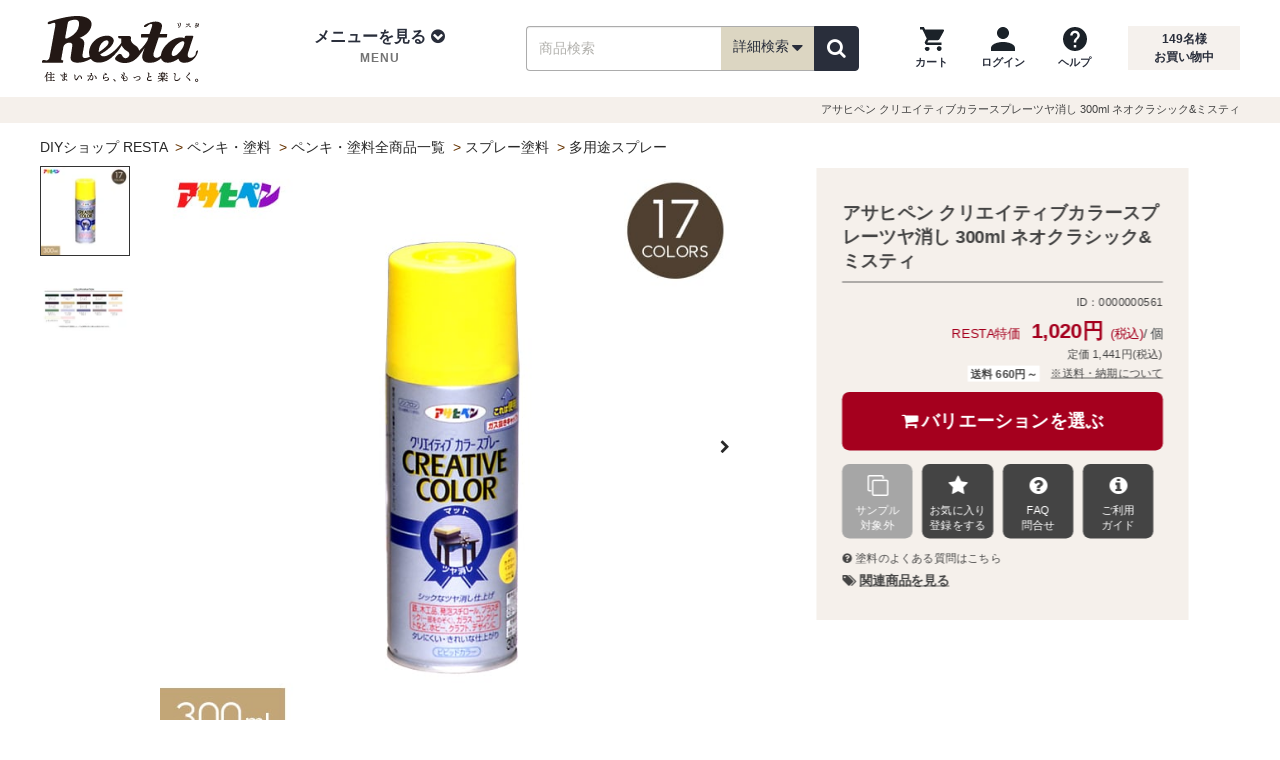

--- FILE ---
content_type: text/html; charset=UTF-8
request_url: https://www.diy-shop.jp/item.php?cc=0000000561
body_size: 29598
content:
<!DOCTYPE html>
<html lang="ja">
<head>
<meta charset="utf-8">
<meta http-equiv="X-UA-Compatible" content="IE=edge">

<title>アサヒペン クリエイティブカラースプレーツヤ消し 300ml ネオクラシック&ミスティ | DIYショップRESTA</title>

<meta name="description" content="タレにくく、きれいに仕上がる アサヒペン クリエイティブカラースプレーツヤ消し 300ml ネオクラシック&amp;amp;ミスティの商品ページです。">
<meta name="keywords" content="アサヒペン クリエイティブカラースプレーツヤ消し 300ml ネオクラシック&amp;amp;ミスティ,塗料,ap-tsu0010-12a,ap-tsu0010-12b,ap-tsu0010-12c,ap-tsu0010-12d,ap-tsu0010-12e,ap-tsu0010-12f,ap-tsu0010-12g,ap-tsu0010-12h,ap-tsu0010-12i,ap-tsu0010-12j,ap-tsu0010-12k,ap-tsu0010-12l,ap-tsu0010-12m,ap-tsu0010-12n,ap-tsu0010-12o,ap-tsu0010-12p,ap-tsu0010-12q">
<link rel="canonical" href="https://www.diy-shop.jp/item.php?cc=0000000561">
<meta property="og:title" content="アサヒペン クリエイティブカラースプレーツヤ消し 300ml ネオクラシック&ミスティ | DIYショップRESTA">
<meta property="og:type" content="website">
<meta property="og:url" content="https://www.diy-shop.jp/item.php?cc=0000000561">
<meta property="og:image" content="https://www.diy-shop.jp/img/penki/asahipen/ap-tsu0010-12a-g.jpg">
<meta property="og:site_name" content="RESTA">
<meta property="fb:app_id" content="100003895336069">
<meta property="og:description" content="タレにくく、きれいに仕上がる アサヒペン クリエイティブカラースプレーツヤ消し 300ml ネオクラシック&amp;amp;ミスティの商品ページです。">
<meta name="twitter:card" content="summary">
<meta name="twitter:site" content="@diy_resta">

<!-- Icon -->
<link rel="shortcut icon" href="https://www.diy-shop.jp/img/common/favicon.ico">
<link rel="apple-touch-icon" href="//www.diy-shop.jp/apple-touch-icon-precomposed.png">
<link rel="icon" type="image/png" href="https://www.diy-shop.jp/favicon.png" sizes="192x192">
<meta name="application-name" content="RESTA">
<meta name="msapplication-TileColor" content="#ffffff">
<meta name="msapplication-square70x70logo" content="https://www.diy-shop.jp/tiny.png">
<meta name="msapplication-square150x150logo" content="https://www.diy-shop.jp/square.png">
<meta name="msapplication-wide310x150logo" content="https://www.diy-shop.jp/wide.png">
<meta name="msapplication-square310x310logo" content="https://www.diy-shop.jp/large.png">

<meta name="format-detection" content="telephone=no">
<meta name="viewport" content="width=1200">
<!-- CSS -->
<link rel="stylesheet" href="https://www.diy-shop.jp/base/css/cmn_reset.min.css">
<link rel="stylesheet" href="https://www.diy-shop.jp/base/css/font-awesome.min.css">
<link rel="stylesheet" href="https://www.diy-shop.jp/base/css/flexiblegs.min.css">

<link rel="stylesheet" href="https://www.diy-shop.jp/base/css/cmn_style.min.css">
<link rel="stylesheet" href="https://www.diy-shop.jp/base/css/common.min.css?v=250918">
<link rel="stylesheet" href="https://www.diy-shop.jp/base/css/common_main.min.css">
<link rel="stylesheet" href="https://www.diy-shop.jp/css/cm-side-transition-list.min.css?v=250918">
<link rel="stylesheet" href="https://www.diy-shop.jp/base/css/side_cm2.min.css">
<link rel="stylesheet" href="https://www.diy-shop.jp/base/css/list.min.css">

<link rel="stylesheet" href="https://www.diy-shop.jp/css/style2.min.css"><link rel="stylesheet" href="https://www.diy-shop.jp/css/sp-common.min.css"><link rel="stylesheet" href="https://www.diy-shop.jp/shop/css/list.min.css"><link rel="stylesheet" href="https://www.diy-shop.jp/shop/css/sp-list.min.css"><link rel="stylesheet" href="https://www.diy-shop.jp/base/css/item.min.css?id=231018"><link rel="stylesheet" href="https://www.diy-shop.jp/base/css/fancybox.css"><link rel="stylesheet" href="https://www.diy-shop.jp/base/css/social_button.css"><link rel="stylesheet" href="https://www.diy-shop.jp/base/css/cmn-contents-bottom2.css">
<!-- JS -->
<script src="https://www.diy-shop.jp/base/js/jquery-3.6.1.min.js"></script>
<script src="https://www.diy-shop.jp/base/js/jquery-migrate-3.4.0.min.js"></script>

<!-- カートのバッチ表示/ -->
<script src="https://www.diy-shop.jp/base/js/shop/cart.js" defer></script>
<script>
	$(window).ready(function() {
		var CART_CSRF_TOKEN = '76698ad0fed42457ca41a96e691fecb60782017a00d7bfaca4387886bd45bbbb';
		if ($('form[action$="cart.php"]').length) {
			if (!$('[name=csrf_token]', 'form[action$="cart.php"]').length) {
				if ($('[name=csrf_token]').length) {
					$('[name=csrf_token]').prependTo('form[action$="cart.php"]');
				} else
				{
					$('form[action$="cart.php"]').prepend('<input type="hidden" name="csrf_token" value="'+CART_CSRF_TOKEN+'">');
				}
			} else
			if (!$('[name=csrf_token]').length) {
				$('body').prepend('<input type="hidden" name="csrf_token" value="'+CART_CSRF_TOKEN+'">');
			}
		} else
		{
			if (!$('[name=csrf_token]').length) {
				$('body').prepend('<input type="hidden" name="csrf_token" value="'+CART_CSRF_TOKEN+'">');
			}
		}
	});
</script>
<!-- /カートのバッチ表示 -->
<!-- 詳細検索ボックス/ -->
		<script src="/parts/js/saj.js?v=2026011800" defer></script>
	<script>
	var RESTASRCH_EIGYOUBI_ID = 1;
	</script>
<script>
var RESTASRCH_EIGYOUBI = null;
var RESTASRCH_started = null;
var RESTASRCH_start = function(e) {
	if (RESTASRCH_started!==null) return;
	RESTASRCH_started = true;
	var elm = this;
	var pm = new Promise(async function(resolve, reject) {
/* {saj.jsを静的組込み}- * /
		var elm = document.createElement("script");
		elm.setAttribute("type","text/javascript");
		elm.setAttribute("src",RESTASRCH_JSON_URL);
		elm.addEventListener("load", function() {
/* -{saj.jsを静的組込み}- */
		const sajLoadWait = function() {
			let timeout = 100;
			return new Promise(resolve => {
				if (typeof(RESTASRCH_MENUJSON)!=='undefined') {
					resolve();
				}else{
					const waitTimer = setInterval(function() {
						if (!timeout || typeof(RESTASRCH_MENUJSON)!=='undefined') {
							clearInterval(waitTimer);
							resolve();
						}
						timeout--;
					}, 10);
				}
			});
		};
		await sajLoadWait();

/* -{saj.jsを静的組込み} */
			var elm2 = document.createElement("script");
			elm2.setAttribute("type","text/javascript");
			elm2.setAttribute("src",'https://www.diy-shop.jp/base/js/shop/search.min.js');
			elm2.addEventListener("load", function() {
				// 読込開始イベント解除
				$('button.search_detailed').off('mouseover', RESTASRCH_start);
				$('button.search_detailed').off('touchstart', RESTASRCH_start);
				$('div.sp_search_detailed').off('click', RESTASRCH_start);
				// 詳細検索ボックス初期化開始
				RESTASRCH_EIGYOUBI = RESTASRCH_EIGYOUBI_ALL[RESTASRCH_EIGYOUBI_ID];
				$(document).ready(function() {
					// 詳細検索ボックス初期設定
					RESTASRCH.init({
						baseUrl: 'https://www.diy-shop.jp/',
						initprm: {},
					});
					// 初期化後コールバック
					var cb = function() {
						cb=null;
						resolve();
						// autocomplete をセット
						$('#wd,#wd2,#d_box_wd,#sp_wd2,#side_wd').autocomplete(AUTO_COMPLETE_OPTS);
					};
					// PC用詳細検索ボックス
					RESTASRCH.setBox({
						openBtn: 'button.search_detailed',
						cancelBtn: '.search_dtl_box_btn01',
						submitBtn: '.search_dtl_box_btn02',
						resetBtn: '.search_dtl_box_btn03',
						target: '.js-modal',
						category: {
							openBtn: '.search_category a',
							cancelBtn: '.category_dtl_box_btn01',
							submitBtn: '.category_dtl_box_btn02',
							target: '.js-modal2',
						},
					},'pc');
					// SP用詳細検索ボックス
					RESTASRCH.setBox({
						openBtn: 'div.sp_search_detailed',
						cancelBtn: '.sp_search_dtl_box_btn01',
						submitBtn: '.sp_search_dtl_box_btn02',
						resetBtn: '.sp_search_dtl_box_btn03',
						target: '.js-modal-sp'
					},'sp',cb);
					// ヘッダーナビの検索ボックス
					document.querySelector('.search_item').addEventListener('submit', function(e) {
						e.preventDefault(); // 通常のフォーム送信を防ぐ

						const form = e.target;
						const formData = new FormData(form);
						const queryParts = [];

						for (const [key, value] of formData.entries()) {
							// encodeURIComponent は RFC 3986 準拠（スペースは %20）
							const encodedKey = encodeURIComponent(key);
							const encodedValue = encodeURIComponent(value);
							queryParts.push(`${encodedKey}=${encodedValue}`);
						}

						// 送信先URLを構築
						const queryString = queryParts.join('&');
						const actionUrl = form.getAttribute('action') || window.location.pathname;
						const fullUrl = actionUrl + '?' + queryString;

						// GET送信（リダイレクト）
						window.location.href = fullUrl;
						return false;
					});
				});
			});
			document.head.appendChild(elm2);
/* {saj.jsを静的組込み}- * /
		});
		document.head.appendChild(elm);
/* -{saj.jsを静的組込み} */
	});
	pm.then(function(value) {
		// 一覧ページ絞込みボックス
		if (typeof(RESTASRCHLIST)!=='undefined' && typeof(RESTASRCHLIST.start)==='function') {
			RESTASRCHLIST.start();
		}
		if ($(elm).prop('tagName') && $(elm).prop('tagName').toLowerCase()==='div' && $(elm).hasClass('sp_search_detailed')) {
			$(elm).trigger('click');
		} else if (e && e.type && e.type==='touchstart') {
			$(elm).trigger('click');
		}
	});
};
$(function() {
	// 一覧ページ絞込みボックス
//	if (typeof(RESTASRCHLIST)!=='undefined' && typeof(RESTASRCHLIST.start)==='function') {
	if (location.pathname==='/list.php' || /^\/store/.test(location.pathname)) {
		if (typeof(RESTASRCHLIST)!=='undefined' && typeof(RESTASRCHLIST.LoadingOn)==='function') {
			RESTASRCHLIST.LoadingOn();
			RESTASRCHLIST.getBaseData();
		}
		RESTASRCH_start();
	} else
	{
		$('button.search_detailed').on('mouseover', RESTASRCH_start);
		$('button.search_detailed').on('touchstart', RESTASRCH_start);
		$('div.sp_search_detailed').on('click', RESTASRCH_start);
	}
});
</script>
<style>#search_detail_area01 { min-height: 501px; }</style>
<!-- /詳細検索ボックス -->
<script>
$(function() {
	$('#dropdown_nav02').on('mouseover', function() {
		$('#dropdown_nav02').off('mouseover');
		if (!$('[id^=content_]', '#pc_tab_category_menu').length) {
			$.ajax({url:'/parts/tmpl/pc_category_menu.php',cache:true}).done(function(data) {
				$('#pc_tab_category_menu').append(data);
			});
		}
	});
});
</script>



<script type="application/ld+json">
{
"@context": "https://schema.org",
"@type": "BreadcrumbList",
"itemListElement": [
					{
	"@type": "ListItem",
	"position": 1,
	"name": "DIYショップ RESTA"
		,"item": "https://www.diy-shop.jp/"
	}
					,{
	"@type": "ListItem",
	"position": 2,
	"name": "ペンキ・塗料"
		,"item": "https://www.diy-shop.jp/second/penkitoryo.html"
	}
					,{
	"@type": "ListItem",
	"position": 3,
	"name": "ペンキ・塗料全商品一覧"
		,"item": "https://www.diy-shop.jp/list.php?b1=3"
	}
					,{
	"@type": "ListItem",
	"position": 4,
	"name": "スプレー塗料"
		,"item": "https://www.diy-shop.jp/list.php?b1=3&b2=11"
	}
					,{
	"@type": "ListItem",
	"position": 5,
	"name": "多用途スプレー"
		,"item": "https://www.diy-shop.jp/list.php?b1=3&b2=11&b3=0"
	}
					,{
	"@type": "ListItem",
	"position": 6,
	"name": "アサヒペン クリエイティブカラースプレーツヤ消し 300ml ネオクラシック&amp;ミスティ"
	}
		]
}
</script>
</head>
<body>
<div id="fav-message_center" class="favorite-msg msg1 favorite_msgbox" style="display:none;">
	<div class="favorite-cmt">
		<div class="favorite-cmt_box1">
			<div id="check-img_center" class="check-img">
				<img loading="lazy" width="58" height="41" id="fav_ico_add_center" src="https://www.diy-shop.jp/shop/img/item/check-img.png" alt="お気に入りに追加しました" class="fav_ico">
				<img loading="lazy" width="58" height="41" id="fav_ico_added_center" src="https://www.diy-shop.jp/shop/img/item/fav_ico_added.png" alt="既に登録済みです" class="fav_ico">
				<img loading="lazy" width="58" height="41" id="fav_ico_max_center" src="https://www.diy-shop.jp/shop/img/item/fav_ico_max.png" alt="お気に入り登録数が最大です" class="fav_ico">
			</div>
			<p id="fav_msg_add_center" class="fav_msg">お気に入りに追加しました</p>
			<p id="fav_msg_added_center" class="fav_msg">既に登録済みです</p>
			<p id="fav_msg_max_center" class="fav_msg">お気に入り登録数が最大です</p>
		</div>
	</div>
	<p><a href="https://www.diy-shop.jp/cart/favorite/">お気に入り一覧へ</a></p>
</div>
<div id="login-msg-c" class="login_msgbox" style="text-align:left;display:none;">
	<div class="inner">
		<p>【ログインしてください】</p>
		<p>お気に入り機能をご利用になるには会員の登録、およびログインが必要です。</p>
		<ul>
			<li><a href="https://www.diy-shop.jp/cart/mypage/login">ログイン</a></li>
			<li><a href="https://www.diy-shop.jp/cart/mypage/login">会員に新規登録（無料）</a></li>
		</ul>
		<span><a href="" class="close_fav_msg" onclick="$('#login-msg-c').fadeOut('slow');return false;"><i aria-hidden="true" class="fa fa-times-circle"></i></a></span>
	</div>
</div>
<header>
	<div id="header">
		<div class="header_wrap01">
			<div class="header container clearfix">
				<div class="header_logo">
					<div class="logo_img"><a href="https://www.diy-shop.jp/"><img src="https://www.diy-shop.jp/base/img/common/resta_logo.svg" alt="DIYショップ - RESTA" width="168" height="68"></a></div>
				</div>
				<div class="header_nav01">
					<div class="header_menu">
						<ul class="mdd_lv1">
							<li class="dropdown">
								<a class="dropdown-toggle" role="button" id="dropdown_nav01" data-toggle="dropdown">
									<div class="header_menu_ti">メニューを見る<i aria-hidden="true" class="fa fa-chevron-circle-down"></i></div>
									<p class="header_menu_sub">MENU</p>
								</a>
								<!-- tab-menu -->
								<ul class="mdd_lv2 dropdown-menu" role="menu" aria-labelledby="dropdown_nav01">
									<li class="clearfix">
										<nav>
											<div class="cmn-ctegory">
												<div class="wrap xl-gutter-30 xl-top">
													<div class="col xl-1-4">
														<div class="cmn-ct-list">
															<div class="tab-ct-ti">
																<div class="cate_img"><img src="https://www.diy-shop.jp/base/img/common/cate01.jpg" width="52" height="36" alt="壁のDIY"></div>
																<div class="cate_name">壁のDIY</div>
															</div>
															<ul>
																<li><a href="https://www.diy-shop.jp/cross.html" class="pc_h2-gt4-cnt">壁紙クロス</a></li>
																<li><a href="https://www.diy-shop.jp/second/seal-wallpaper.html" class="pc_h2-gt4-cnt">シール壁紙</a></li>
																<li><a href="https://www.diy-shop.jp/second/cuttingsheet.html" class="pc_h2-gt4-cnt">カッティング用シート</a></li>
																<li><a href="https://www.diy-shop.jp/second/keisoudo.html" class="pc_h2-gt4-cnt">珪藻土・その他塗り壁</a></li>
																<li><a href="https://www.diy-shop.jp/second/picture-rail.html" class="pc_h2-gt4-cnt">ピクチャーレール</a></li>
																<li><a href="https://www.diy-shop.jp/second/tile.html" class="pc_h2-gt4-cnt">タイル</a></li>
																<li><a href="https://www.diy-shop.jp/second/kabedeco.html" class="pc_h2-gt4-cnt">壁面装飾</a></li>
																<li><a href="https://www.diy-shop.jp/second/spandrel-wall/" class="pc_h2-gt4-cnt">腰壁</a></li>
																<li><a href="https://www.diy-shop.jp/second/wainscoting/" class="pc_h2-gt4-cnt">羽目板</a></li>
															</ul>
														</div>
													</div>
													<div class="col xl-1-4">
														<div class="cmn-ct-list">
															<div class="tab-ct-ti">
																<div class="cate_img"><img src="https://www.diy-shop.jp/base/img/common/cate02.jpg" width="52" height="36" alt="床のDIY"></div>
																<div class="cate_name">床のDIY</div>
															</div>
															<ul>
																<li><a href="https://www.diy-shop.jp/second/flooring.html" class="pc_h2-gt4-cnt">フローリング</a></li>
																<li><a href="https://www.diy-shop.jp/cushion_floor.html" class="pc_h2-gt4-cnt">クッションフロア</a></li>
																<li><a href="https://www.diy-shop.jp/floor-tile/" class="pc_h2-gt4-cnt">フロアタイル</a></li>
																<li><a href="https://www.diy-shop.jp/second/carpet.html" class="pc_h2-gt4-cnt">カーペット</a></li>
																<li><a href="https://www.diy-shop.jp/tile_carpet.html" class="pc_h2-gt4-cnt">タイルカーペット</a></li>
																<li><a href="https://www.diy-shop.jp/second/punchcarpet.html" class="pc_h2-gt4-cnt">パンチカーペット</a></li>
																<li><a href="https://www.diy-shop.jp/second/oafloor.html" class="pc_h2-gt4-cnt">OAフロア</a></li>
																<li><a href="https://www.diy-shop.jp/second/okitatami.html" class="pc_h2-gt4-cnt">置き畳</a></li>
																<li><a href="https://www.diy-shop.jp/second/floormetal.html" class="pc_h2-gt4-cnt">床金物・見切り材</a></li>
															</ul>
														</div>
													</div>
													<div class="col xl-1-4">
														<div class="cmn-ct-list">
															<div class="tab-ct-ti">
																<div class="cate_img"><img src="https://www.diy-shop.jp/base/img/common/cate03.jpg" width="52" height="36" alt="庭のDIY"></div>
																<div class="cate_name">庭のDIY</div>
															</div>
															<ul>
																<li><a href="https://www.diy-shop.jp/second/exterior.html" class="pc_h2-gt4-cnt">エクステリア総合</a></li>
																<li><a href="https://www.diy-shop.jp/second/wood-deck.html" class="pc_h2-gt4-cnt">ウッドデッキ</a></li>
																<li><a href="https://www.diy-shop.jp/second/deck-panel.html" class="pc_h2-gt4-cnt">置くだけデッキパネル</a></li>
																<li><a href="https://www.diy-shop.jp/second/exterior/fence.html" class="pc_h2-gt4-cnt">目隠しフェンス</a></li>
																<li><a href="https://www.diy-shop.jp/artificial-turf/" class="pc_h2-gt4-cnt">人工芝</a></li>
																<li><a href="https://www.diy-shop.jp/second/weed-control-sheet/" class="pc_h2-gt4-cnt">防草シート</a></li>
																<li><a href="https://www.diy-shop.jp/second/natural-grass.html" class="pc_h2-gt4-cnt">天然芝</a></li>
																<li><a href="https://www.diy-shop.jp/second/net.html" class="pc_h2-gt4-cnt">ネット(網)</a></li>
															</ul>
														</div>
													</div>
													<div class="col xl-1-4">
														<div class="cmn-ct-list">
															<div class="tab-ct-ti">
																<div class="cate_img"><img src="https://www.diy-shop.jp/base/img/common/cate04.jpg" width="52" height="36" alt="窓のDIY"></div>
																<div class="cate_name">窓のDIY</div>
															</div>
															<ul>
																<li><a href="https://www.diy-shop.jp/second/amido.html" class="pc_h2-gt4-cnt">網戸</a></li>
																<li><a href="https://www.diy-shop.jp/second/roll-screen.html" class="pc_h2-gt4-cnt">ロールスクリーン</a></li>
																<li><a href="https://www.diy-shop.jp/second/blind.html" class="pc_h2-gt4-cnt">ブラインド</a></li>
																<li><a href="https://www.diy-shop.jp/second/pleated-screen.html" class="pc_h2-gt4-cnt">プリーツスクリーン</a></li>
																<li><a href="https://www.diy-shop.jp/second/honeycomb-screen.html" class="pc_h2-gt4-cnt">ハニカムスクリーン</a></li>
																<li><a href="https://www.diy-shop.jp/second/curtain.html" class="pc_h2-gt4-cnt">カーテン</a></li>
																<li><a href="https://www.diy-shop.jp/second/curtain-rail.html" class="pc_h2-gt4-cnt">カーテンレール</a></li>
																<li><a href="https://www.diy-shop.jp/second/gf.html" class="pc_h2-gt4-cnt">ガラスフィルム</a></li>
																<li><a href="https://www.diy-shop.jp/second/lattice/" class="pc_h2-gt4-cnt">面格子</a></li>
															</ul>
														</div>
													</div>
													<div class="col xl-1-4">
														<div class="cmn-ct-list">
															<div class="tab-ct-ti">
																<div class="cate_img"><img src="https://www.diy-shop.jp/base/img/common/cate05.jpg" width="52" height="36" alt="間仕切りのDIY"></div>
																<div class="cate_name">間仕切りのDIY</div>
															</div>
															<ul>
																<li><a href="https://www.diy-shop.jp/second/partition-panel.html" class="pc_h2-gt4-cnt">間仕切り・パーテーション総合</a></li>
																<li><a href="https://www.diy-shop.jp/accordion-door/" class="pc_h2-gt4-cnt">アコーディオンドア</a></li>
																<li><a href="https://www.diy-shop.jp/vinyl-curtain/" class="pc_h2-gt4-cnt">ビニールカーテン</a></li>
																<li><a href="https://www.diy-shop.jp/second/fs.html" class="pc_h2-gt4-cnt">ふすま・障子紙</a></li>
																<li><a href="https://www.diy-shop.jp/second/ventilate-louver/door.html" class="pc_h2-gt4-cnt">ドアガラリ</a></li>
															</ul>
														</div>
													</div>
													<div class="col xl-1-4">
														<div class="cmn-ct-list">
															<div class="tab-ct-ti">
																<div class="cate_img"><img src="https://www.diy-shop.jp/base/img/common/cate06.jpg" width="52" height="36" alt="ペンキのDIY"></div>
																<div class="cate_name">ペンキのDIY</div>
															</div>
															<ul>
																<li><a href="https://www.diy-shop.jp/second/penkitoryo.html" class="pc_h2-gt4-cnt">塗料・ペンキ総合</a></li>
																<li><a href="https://www.diy-shop.jp/second/water-based-paint.html" class="pc_h2-gt4-cnt">水性塗料</a></li>
																<li><a href="https://www.diy-shop.jp/second/oil-paint.html" class="pc_h2-gt4-cnt">油性塗料</a></li>
																<li><a href="https://www.diy-shop.jp/second/wood-paint.html" class="pc_h2-gt4-cnt">木部塗料</a></li>
																<li><a href="https://www.diy-shop.jp/second/penki/tool.html" class="pc_h2-gt4-cnt">ペイント用品</a></li>
															</ul>
														</div>
													</div>
													<div class="col xl-1-4">
														<div class="cmn-ct-list">
															<div class="tab-ct-ti">
																<div class="cate_img"><img src="https://www.diy-shop.jp/base/img/common/cate07.jpg" width="52" height="36" alt="生地のDIY"></div>
																<div class="cate_name">生地のDIY</div>
															</div>
															<ul>
																<li><a href="https://www.diy-shop.jp/second/vinyl-leather.html" class="pc_h2-gt4-cnt">ビニールレザー</a></li>
																<li><a href="https://www.diy-shop.jp/second/chair-fabric.html" class="pc_h2-gt4-cnt">椅子張り生地</a></li>
																<li><a href="https://www.diy-shop.jp/cloth-fabric/" class="pc_h2-gt4-cnt">布生地</a></li>
																<li><a href="https://www.diy-shop.jp/second/table-cloth.html" class="pc_h2-gt4-cnt">テーブルクロス</a></li>
																<li><a href="https://www.diy-shop.jp/second/urethane.html" class="pc_h2-gt4-cnt">ウレタンマット</a></li>
															</ul>
														</div>
													</div>
													<div class="col xl-1-4">
														<div class="cmn-ct-list">
															<div class="tab-ct-ti">
																<div class="cate_img"><img src="https://www.diy-shop.jp/base/img/common/cate08.jpg" width="52" height="36" alt="DIY道具"></div>
																<div class="cate_name">DIY道具</div>
															</div>
															<ul>
																<li><a href="https://www.diy-shop.jp/second/subsidiary-materials.html" class="pc_h2-gt4-cnt">副資材・施工道具</a></li>
																<li><a href="https://www.diy-shop.jp/second/construction-tool-set.html" class="pc_h2-gt4-cnt">施工道具セット</a></li>
																<li><a href="https://www.diy-shop.jp/second/bond.html" class="pc_h2-gt4-cnt">床用ボンド</a></li>
																<li><a href="https://www.diy-shop.jp/second/s-materials/repair.html" class="pc_h2-gt4-cnt">下地処理剤・補修材</a></li>
																<li><a href="https://www.diy-shop.jp/second/s-materials/floor-tape.html" class="pc_h2-gt4-cnt">両面テープ・滑り止め</a></li>
															</ul>
														</div>
													</div>
												</div>
												<div class="more_btn"><a href="https://www.diy-shop.jp/category.html" class="pc_h2-gt4-cnt">全カテゴリを一覧で見る</a></div>
											</div>
										</nav>
									</li>
								</ul>
								<!-- /tab-menu -->
							</li>
						</ul>
					</div>
					<div class="search_wrap">
						<div class="search_box" id="search_box_item">
							<form action="https://www.diy-shop.jp/list.php" method="get" class="search_item">
								<input type="text" name="wd" id="wd" value="" placeholder="商品検索" class="search_ipt search_ipt_item" maxlength="45">
								<span class="search_detailed_area">
									<!-- 押したときに詳細検索表示 -->
									<button type="button" class="search_detailed" name="detailed_search">詳細検索<i class="fa fa-lg fa-caret-down"></i></button>
									<!-- /押したときに詳細検索表示 -->
								</span>
								<span class="search_btn_area">
									<button type="submit" id="search_item_submit" class="search_btn search_btn_yellow" aria-label="検索"><i class="fa fa-search"></i></button>
								</span>
							</form>
						</div>
					</div>
					<div class="header_guide">
						<div class="header_guide02">
							<ul>
								<li>
									<a href="https://www.diy-shop.jp/cart.php?act=1" class="cartbatch" aria-label="カートを見る">
										<img src="https://www.diy-shop.jp/base/img/common/ic_cart.png" width="24" height="24" alt="">
										<p>カート</p>
									</a>
								</li>
								<li>
									<a href="https://www.diy-shop.jp/login/" aria-label="ログインページへ">
										<img src="https://www.diy-shop.jp/base/img/common/ic_login.png" width="24" height="24" alt="">
										<p>ログイン</p>
									</a>
								</li>
								<li>
									<a href="https://www.diy-shop.jp/info/guide.html" aria-label="ヘルプを見る">
										<img src="https://www.diy-shop.jp/base/img/common/ic_help.png" width="24" height="24" alt="">
										<p>ヘルプ</p>
									</a>
								</li>
							</ul>
						</div>
						<div class="header_guide01">
							<p class="headcount"><span id="Counter"></span>名様<br>お買い物中</p>
						</div>
					</div>
				</div>
			</div><!-- ./#header -->
			<!-- 新詳細条件検索PC -->
<div id="block_pc_search_all"></div>			<!-- /新詳細条件検索PC -->
		</div><!-- ./header_wrap01 -->

		<div id="sp_header">
			<div class="sp_header_inner">
				<div class="header_logo">
					<a href="https://www.diy-shop.jp/">
						<img src="https://www.diy-shop.jp/base/img/common/resta_logo.svg" alt="DIYショップ - RESTA" width="110" height="45">
					</a>
				</div>
				<div class="header_nav_wrap">
					<ul class="header_nav header_nav01">
						<li><div class="sw_gmenu modal_open" data-target="gmenu_area"><i class="fa fa-bars" aria-hidden="true"></i><p>MENU</p></div></li>
											</ul>
					<ul class="header_nav header_nav02">
						<li>
																					<div class="sw_search sp_search_detailed">
								<i class="fa fa-search" aria-hidden="true"></i><p>商品検索</p>
							</div>
													</li>
						<li><a href="https://www.diy-shop.jp/cart.php?act=1" class="cartbatch"><i class="fa fa-shopping-cart" aria-hidden="true"></i><p>カート</p></a></li>
					</ul>
				</div>
			</div>
		</div>
		<div class="h1box">
			<div class="h1tag">
				<h1 class="h1_pagetop01">アサヒペン クリエイティブカラースプレーツヤ消し 300ml ネオクラシック&amp;ミスティ</h1>			</div>
		</div>
		
	</div><!-- ./#header_wrap -->
</header>
<div class="dropdown-bg"></div>



<div class="container container_main1col clearfix">
    <div class="container_inner clearfix">
        <div id="main" class="page_item">

<div class="contents shop_List">
		<div class="topic_path_other ">
		<p class="topic_path">
			<a href="https://www.diy-shop.jp/" title="DIYショップ RESTA">DIYショップ RESTA</a>
			&nbsp;&gt;&nbsp;<a href="https://www.diy-shop.jp/second/penkitoryo.html" title="ペンキ・塗料">ペンキ・塗料</a>
			&nbsp;&gt;&nbsp;<a href="https://www.diy-shop.jp/list.php?b1=3" title="ペンキ・塗料全商品一覧">ペンキ・塗料全商品一覧</a>
			&nbsp;&gt;&nbsp;<a href="https://www.diy-shop.jp/list.php?b1=3&amp;b2=11" title="スプレー塗料">スプレー塗料</a>
			&nbsp;&gt;&nbsp;<a href="https://www.diy-shop.jp/list.php?b1=3&amp;b2=11&amp;b3=0" title="多用途スプレー">多用途スプレー</a>
		</p>
	</div>
	<div class="cart_scr_box">
		<h2 class="sid_ti_1" id="sid_ti_00">アサヒペン クリエイティブカラースプレーツヤ消し 300ml ネオクラシック&amp;ミスティ</h2>
		<p class="sil_catch">タレにくく、きれいに仕上がる</p>
		<div class="icn-id_box">
			<p class="item_code">ID：0000000561<span class="item_code" id="order_code"></span></p>
		</div>
		<div class="sid_item_new">
			<div class="sid_item_cart">
				<form action="https://www.diy-shop.jp/cart.php" method="post" id="fcart">
					<div class="resta_price">
						<span class="resta_price_r">RESTA特価</span>
						<strong class="fBold">1,020円</strong>
						<span class="resta_price_t">(税込)</span><span>/ 個</span>
					</div>
					<div class="item_price_l">定価&thinsp;1,441円(税込)</div>
					<div class="sil_item_list">
						<div class="sil_price_shipping">
							<span class="sil_shipping">
								<span class="shipping-price"><!--<i class="fa fa-truck" aria-hidden="true"></i>-->送料 660円～</span>
							</span>
							<span class="shipping_about"><a href="#souryou_info">※送料・納期について</a></span>
						</div>
					</div>
					<div class="btn_cart_area">
						<div id="variationBtn" class="cart_btn cart_btn01"><i class="fa fa-shopping-cart" aria-hidden="true"></i>バリエーションを選ぶ</div>
					</div>
					<div class="btn_cart_sam_fa">
						<ul class="wrap xl-left xl-top xl-gutter-12">
							<li class="col xl-1-4 xl-center">
								<a class="btn_off"><i class="fa fa-clone" aria-hidden="true"></i>サンプル<br>対象外</a>
							</li>
							<li class="col xl-1-4 xl-center">
								<a href="javascript:void(0);" class="btn_fav add_favorite fav_added" style="display:none;"><i class="fa fa-star" aria-hidden="true"></i>お気に入り<br>登録済</a>
								<a href="javascript:void(0);" class="btn_on add_favorite"><i class="fa fa-star" aria-hidden="true"></i>お気に入り<br>登録をする</a>
							</li>
							<li class="col xl-1-4 xl-center">
								<a href="https://faq.diy-shop.jp/" class="btn_on"><i class="fa fa-question-circle" aria-hidden="true"></i>FAQ<br>問合せ</a>
							</li>
							<li class="col xl-1-4 xl-center">
								<a href="https://www.diy-shop.jp/info/guide.html" class="btn_on"><i class="fa fa-info-circle" aria-hidden="true"></i>ご利用<br>ガイド</a>
							</li>
						</ul>
					</div>
					<div class="cart_link_area">
						<ul>
							<li><a href="https://faq.diy-shop.jp/category/item-penki/1/"><i class="fa fa-question-circle" aria-hidden="true"></i>塗料のよくある質問はこちら</a></li>
						</ul>
						<ul class="related_item">
							<li><a href="#other_variation" id="pc_other_variation_link"><i class="fa fa-tags" aria-hidden="true"></i>関連商品を見る</a></li>
						</ul>
					</div>
					<input type="hidden" name="keppin_code" id="keppin_code" value="">
					<input type="hidden" name="juchu_type" value="WEB販売">
					<input type="hidden" name="syousuuten_flg" id="syousuuten_flg" value="0">
					<input type="hidden" name="item_Id" id="item_Id" value="">
					<input type="hidden" name="mini_buy" id="mini_buy" value="1">
					<input type="hidden" name="mini_tanni" id="mini_tanni" value="">
					<input type="hidden" name="kazu_tanni" id="kazu_tanni" value="個">
					<input type="hidden" name="stock_zan" id="stock_zan" value="">
					<input type="hidden" name="stock_zan_code" id="stock_zan_code" value="">
					<input type="hidden" name="act" value="1">
					<input type="hidden" name="url_cap" id="url_cap" value="https://www.diy-shop.jp/item.php?cc=">
					<input type="hidden" name="size_name" id="size_name" value="">
					<input type="hidden" name="item_com_Id" id="common_code" value="0000000561">
					<input type="hidden" name="max_buy" id="max_buy" value="">
					<input type="hidden" name="item_kazu" id="item_kazu" value="">
				</form>
			</div>
		</div>
	</div>
	<!-- /.cart_scr_box -->
<script>
	function first_cart_scr_box_position() {
		let cBox = document.getElementsByClassName("cart_scr_box");
		if (window.innerWidth > 666) {
			let cntwidth = 1200;
			let bLeft;
			if (window.innerWidth < cntwidth) {
				bLeft = 730;
			} else {
				bLeft = ((window.innerWidth - cntwidth) / 2) + 730;
			}
			//お知らせ分
			let osirase_hei = 0;
			let style_top = 168 + osirase_hei;
            //新旧発注コードメッセージ分
            if ($('#msg_oldnew_cc').length) {
                style_top += $('#msg_oldnew_cc').height();
            }
            //廃盤ページメッセージ分
            if ($('#discontinued_msg').length) {
                style_top += $('#discontinued_msg').height();
            }
			cBox[0].style.position = 'fixed';
			cBox[0].style.top = String(style_top) + 'px';
			cBox[0].style.left = bLeft+'px';
		}
	}
	first_cart_scr_box_position();
	let global_scrval = 0;
</script>
	<div class="item_dtl">
		<div class="sid_item_img">
			<div class="sid_item_img_main">
				<a id="img_disp"></a>
				<div class="sid_item_img_main_inner" style="height:667px;">
					<a id="bigThumb">
						<div id="nmlItemImg"><img width="580" height="580" src="https://www.diy-shop.jp/img/penki/asahipen/ap-tsu0010-12a.jpg" alt="アサヒペン クリエイティブカラースプレーツヤ消し 300ml ネオクラシック&amp;ミスティ" style="vertical-align:middle;" ></div>
					</a>
					<span class="hide slide_prev"><a href="javascript:void(0)"><i class="fa fa-chevron-left" aria-hidden="true"></i></a></span>
					<span class="hide slide_next"><a href="javascript:void(0)"><i class="fa fa-chevron-right" aria-hidden="true"></i></a></span>
				</div>
				<input type="hidden" id="hdn_ImgLinkId" value="smlItemImg0">
				<!-- スマホ用黒ポチ -->
				<div class="sp_slidenavi" style="height:21px;">
				<!--<div class="sp_slidenavi_block thumb_select"><span class="sp_slidenavi_dot"></span></div>
				<div class="sp_slidenavi_block"><span class="sp_slidenavi_dot"></span></div>-->
				</div>
			</div>
			<div class="thumbnail">
				<div class="thumbnail_list">
					<ul>
						<li>
							<a href="https://www.diy-shop.jp/img/penki/asahipen/ap-tsu0010-12a.jpg" class="hide"><img id="smlItemImg0" loading="lazy" width="580" height="580" src="https://www.diy-shop.jp/img/penki/asahipen/ap-tsu0010-12a.jpg" alt="アサヒペン クリエイティブカラースプレーツヤ消し 300ml ネオクラシック&amp;ミスティ" ></a>
							<div class="thumb_div_select"><a class="smlItemImgLink thumb_select" id="smlItemImgLink0" data-num="0" ><img width="90" height="90" src="https://img2.diy-shop.jp/w=90%2ch=90%2ca=0%2cu=0%2cf=webp:auto%2cq=90/penki/asahipen/ap-tsu0010-12a.jpg" alt="アサヒペン クリエイティブカラースプレーツヤ消し 300ml ネオクラシック&amp;ミスティ" ></a></div>
						</li>
						<li>
							<a href="https://www.diy-shop.jp/img/penki/asahipen/ap-tsu0010-12a-c.jpg" class="hide"><img id="smlItemImg1" loading="lazy" width="580" height="580" src="https://www.diy-shop.jp/img/penki/asahipen/ap-tsu0010-12a-c.jpg" alt="アサヒペン クリエイティブカラースプレーツヤ消し 300ml ネオクラシック&amp;ミスティ" ></a>
							<div><a class="smlItemImgLink" id="smlItemImgLink1" data-num="1" ><img width="90" height="90" src="https://img2.diy-shop.jp/w=90%2ch=90%2ca=0%2cu=0%2cf=webp:auto%2cq=90/penki/asahipen/ap-tsu0010-12a-c.jpg" alt="アサヒペン クリエイティブカラースプレーツヤ消し 300ml ネオクラシック&amp;ミスティ" ></a></div>
						</li>
					</ul>
				</div>
			</div>
<style>
@media(min-width:666px) {
	.cart_sp_box {
		display: none
	}
}
.cart_sp_box {
	text-align: left
}
</style>
			<div class="cart_sp_box">
				<h2 class="sid_ti_1" id="sid_ti_00">アサヒペン クリエイティブカラースプレーツヤ消し 300ml ネオクラシック&amp;ミスティ</h2>
				<p class="sil_catch">タレにくく、きれいに仕上がる</p>
				<div class="sp_on item_dtl_btn">
					<a href="#item_detail">商品について詳しく見る<i class="fa fa-chevron-circle-down" aria-hidden="true"></i></a>
				</div>
				<div class="icn-id_box">
					<p class="item_code">ID：0000000561<span class="item_code" id="order_code"></span></p>
				</div>
				<div class="sid_item_new">
					<div class="sid_item_cart">
						<form action="https://www.diy-shop.jp/cart.php" method="post">
							<div class="resta_price">
								<span class="resta_price_r">RESTA特価</span>
								<strong class="fBold">1,020円</strong>
								<span class="resta_price_t">(税込)</span><span>/ 個</span>
							</div>
							<div class="item_price_l">定価&thinsp;1,441円(税込)</div>
							<div class="sil_item_list">
								<div class="sil_price_shipping">
									<span class="sil_shipping">
										<span class="shipping-price"><!--<i class="fa fa-truck" aria-hidden="true"></i>-->送料 660円～</span>
									</span>
									<span class="shipping_about"><a href="#souryou_info">※送料・納期について</a></span>
								</div>
							</div>
							<div class="btn_cart_area">
								<div id="variationBtn_sp" class="cart_btn cart_btn01"><i class="fa fa-shopping-cart" aria-hidden="true"></i>バリエーションを選ぶ</div>
							</div>
							<div class="btn_cart_sam_fa">
								<ul class="wrap xl-left xl-top xl-gutter-12">
									<li class="col xl-1-4 xl-center">
										<a class="btn_off"><i class="fa fa-clone" aria-hidden="true"></i>サンプル<br>対象外</a>
									</li>
									<li class="col xl-1-4 xl-center">
										<a href="javascript:void(0);" class="btn_fav add_favorite fav_added" style="display:none;"><i class="fa fa-star" aria-hidden="true"></i>お気に入り<br>登録済</a>
										<a href="javascript:void(0);" class="btn_on add_favorite"><i class="fa fa-star" aria-hidden="true"></i>お気に入り<br>登録をする</a>
									</li>
									<li class="col xl-1-4 xl-center">
										<a href="https://faq.diy-shop.jp/" class="btn_on"><i class="fa fa-question-circle" aria-hidden="true"></i>FAQ<br>問合せ</a>
									</li>
									<li class="col xl-1-4 xl-center">
										<a href="https://www.diy-shop.jp/info/guide.html" class="btn_on"><i class="fa fa-info-circle" aria-hidden="true"></i>ご利用<br>ガイド</a>
									</li>
								</ul>
							</div>
							<div class="cart_link_area">
								<ul>
									<li><a href="https://faq.diy-shop.jp/category/item-penki/1/"><i class="fa fa-question-circle" aria-hidden="true"></i>塗料のよくある質問はこちら</a></li>
								</ul>
								<ul class="related_item">
									<li><a href="#other_variation" id="sp_other_variation_link"><i class="fa fa-tags" aria-hidden="true"></i>関連商品を見る</a></li>
								</ul>
							</div>
						</form>
					</div>
				</div>
			</div>
		</div>
		<div class="pc_on item_dtl_btn">
			<a href="#item_detail">商品について詳しく見る<i class="fa fa-chevron-circle-down" aria-hidden="true"></i></a>
		</div>
		<div id="souryou_info">
			<h2 class="sid_ni_ti"><i aria-hidden="true" class="fa fa-truck"></i>送料・商品について</h2>
<center>
<style>ul.sid_fb_icn{ max-width:520px; } @media (max-width: 667px) { ul.sid_fb_icn{ max-width:325px;text-align:left; }} @media (max-width: 420px) { ul.sid_fb_icn{ max-width: 285px;} ul.sid_fb_icn>li{ max-width:90px;padding:2px !important; }}</style>
<ul class="sid_fb_icn">
<li style="display:inline-block; padding:5px;"><img src="img/ship/icon/tani_ko.jpg" alt="価格表記(個)"></li>
<li style="display:inline-block; padding:5px;"><img src="img/ship/icon/image_henpin_ng.jpg" alt="返品不可"></li>
<li style="display:inline-block; padding:5px;"><img src="img/ship/icon/zaiko_maker.jpg" alt="メーカー在庫"></li>
<li style="display:inline-block; padding:5px;"><img src="img/ship/icon/ship_pay.jpg" alt="送料別"></li>
</ul>
<br>

<div class="pd_t20"><h3 class="ship_ti"><p>送料について</p></h3></div>
<div style="padding:10px 30px;">
<p><span style="font-size:16px"><span style="color:#B80B0F"><span style="font-weight:bold">1梱包につき</span></span></span><span style="font-size:28px"><span style="color:rgb(184, 11, 15); font-weight:bold">660円</span></span><span style="font-size:16px"><span style="color:rgb(184, 11, 15); font-weight:bold">(税込)</span></span><br>
<span style="font-size:16px"><span style="color:#B80B0F"><span style="font-weight:bold">20個まで同梱可能</span></span></span><br>
(北海道・沖縄ほか一部の地域は除きます。)</p>

</div>
<div class="pd_t20"><h3 class="ship_ti"><p>出荷までの日数・配送について</p></h3></div>
<div style="padding:10px 30px;">
<p class="sm-left">商品は、<span style="font-size:16px"><span style="color:#B80B0F"><span style="font-weight:bold">ご注文確定後、約5～6営業日以内の出荷</span></span></span>となります。<br>
日時指定可能な商品であっても、配送状況やお住まいの地域によっては<br class="pc_on">ご希望の日時にお届けできない場合がございますことを予めご了承下さい。</p>
<p class="sm-left">商品はメーカー在庫となっており、まれにメーカー側でも商品の在庫切れが<br class="pc_on">ある場合がございます。その際は納期のご相談を別途させて頂きます。</p>

</div>
<div class="pd_t20"><h3 class="ship_ti"><p>商品についての注意事項</p></h3></div>
<div style="padding:10px 30px;">
<p class="sm-left">商品の色・柄の色などは<span style="color:#B80B0F; font-weight:bold">画面上と実物では多少異なる場合がございます。</span><br>
商品の<span style="color:#B80B0F; font-weight:bold">お色のイメージ違い等での返品・交換はお受けできません。</span></p>

</div>
</center>		</div>
		<div class="sid_fb mb20 mt20" style="margin: auto; max-width: 560px;" >
				<h3 class="fBold f16 mb10">■商品基本情報</h3>
			<table style="width: 100%;"><tbody><tr class="table"><th scope="row" class="fBold" style="width:30%; background: #f2f2f2;">メーカー<br>ブランド</th><td style="width:70%;">アサヒペン</td><tr class="table"><th scope="row" class="fBold" style="width:30%; background: #f2f2f2;">生産国</th><td style="width:70%;">日本</td><tr class="table"><th scope="row" class="fBold" style="width:30%; background: #f2f2f2;">インク・塗料の性質</th><td style="width:70%;">水性</td><tr class="table"><th scope="row" class="fBold" style="width:30%; background: #f2f2f2;">塗装対象</th><td style="width:70%;">多用途</td></tbody></table>		</div>

			<div class="sid_fb mb20 mt20" style="margin: auto; max-width: 560px;" >
				<h3 class="fBold f16 mb10">■商品説明</h3>
				<p>
					タレにくく、きれいに仕上がる<br><br>【特長】<br>
●タレにくく、きれいに仕上がります。
<br>
●発泡スチロールや油性塗料の上に塗っても、下地を溶かしません。
<br>
●日光や雨に強く、屋外にも使用できます。
<br>
●テコ式ノズルボタンの使用により、タッチが軽く指が疲れません。
<br>
●有害なフロンや鉛化合物は一切使用していません。
<br>
●使用後容易に且つ安全に廃棄できるガス抜きキャップ付きです。<br>
<br>
・用途：屋内外区分：屋内外用<br>
・標準塗り回数：2回塗り<br>
・光沢：ツヤあり／ツヤ消し<br>
・塗膜の仕上がり：不透明<br>
・塗料タイプ：アクリル樹脂塗料<br>
・乾燥時間：夏期／40～50分 冬期／1～2時間<br>
 ※塗り重ね時間の目安： １回で仕上げずに乾燥させてから２回目を塗装してください。<br>
				</p>
								<div class="mt10">
					<p>※商品の詳細については、<a class="fBold s-word" href="#item_detail">商品詳細情報</a>もご確認ください。</p>
				</div>
			</div>

		<div class="sid_fb">
			<div class="xl-center pt20"><a href="https://www.diy-shop.jp/info/hassou.html" target="_blank" rel="noopener noreferrer"><img loading="lazy" src="img/template/all/cmn_bn_hassou-m.jpg" width="365" height="50" alt="営業日についてはこちら"></a></div><br>
<div class="xl-center  pc_on"><img loading="lazy" src="img/template/all/cmn_bn_hassou2.jpg" width="465" height="84" alt="複数商品購入時の注意"></div>
<div class="xl-center sp_on"><img loading="lazy" src="img/template/all/cmn_bn_hassou2_sp.jpg" width="380" height="119" alt="複数商品購入時の注意"></div>

<div class="xl-center pt20 mb20"><a href="https://www.diy-shop.jp/list.php?b1=63&sk=1" target="_blank" rel="noopener noreferrer">
<img loading="lazy" src="img/template/all/bnr_outlet_all.jpg" width="700" height="200" alt="アウトレット品 全商品一覧を見る"></a></div>		</div>
		<h2 class="sid_ni_ti" id="item_detail"><i aria-hidden="true" class="fa fa-tag"></i>商品詳細情報</h2>
		<div class="title">
			<img loading="lazy" src="img/p_title/ti_asahipen.jpg" alt="paint your color ペンキ・塗料" >
		</div>
		<p class="sid_ni"><img loading="lazy" width="700" height="995" src="img/penki/asahipen/ap-tsu0010-12a-s.jpg" alt="アサヒペン クリエイティブカラースプレーツヤ消し 300ml ネオクラシック&amp;ミスティ" ></p>
		<div class="sid_fb">
			<br>
<div class="wrap xl-top xl-gutter-16">
	<div class="col xl-1-3 sm-1-2 mb10">
		<a href="https://www.diy-shop.jp/school/paint.html" target="_blank" rel="noopener noreferrer">
			<img loading="lazy" src="img/template/penki/paint_diy_sc_btn.jpg" width="222" height="150" alt="DIY教室 ペイント教室">
		</a>
	</div>
	<div class="col xl-1-3 sm-1-2 mb10">
		<a href="https://www.diy-shop.jp/second/penki/knowledge.html" target="_blank" rel="noopener noreferrer">
			<img loading="lazy" src="img/template/penki/mametisiki_btn.jpg" width="222" height="150" alt="ペンキ・塗料の豆知識">
		</a>
	</div>
	<div class="col xl-1-3 sm-1-2 mb10">
		<a href="https://www.diy-shop.jp/second/penki/primer-sealer.html" target="_blank" rel="noopener noreferrer">
			<img loading="lazy" src="img/template/penki/sitaji_tz_btn.jpg" width="222" height="150" alt="ペンキ・塗料 下地調整剤">
		</a>
	</div>
	<div class="col xl-1-3 sm-1-2 mb10">
		<a href="https://www.diy-shop.jp/item.php?cc=0000092675">
			<img loading="lazy" src="img/template/penki/paint_set_btn.jpg" width="222" height="150" alt="ペンキ塗りセット　ペンキ塗りに必要な道具が揃う！">
		</a>
	</div>
	<div class="col xl-1-3 sm-1-2 mb10">
		<a href="https://www.diy-shop.jp/second/brush-roller.html" target="_blank" rel="noopener noreferrer">
			<img loading="lazy" src="img/template/penki/hake_roller_btn.jpg" width="222" height="150" alt="欲しいものがきっと見つかる！　刷毛＆ローラー">
		</a>
	</div>
</div><br>		</div>


<style id="oldnew_order_code_list_css_sample">
/* ★「この商品の品番一覧」エリアのCSSサンプルです。適宜ご調整お願いいたします★ */
    .area_oldnew_order_code_list {
        background-color: #f5f0eb;
        margin-top: 34px;
        padding: 12px;
    }
    .title_oldnew_order_code_list {
        background-color: #555;
        color: #fff;
        border-radius: 12px;
        padding: 2px 8px;
        font-weight: bold;
    }
</style>
		<div class="area_oldnew_order_code_list">
			<span class="title_oldnew_order_code_list">この商品の品番一覧</span>&nbsp;
ap-tsu0010-12a / ap-tsu0010-12b / ap-tsu0010-12c / ap-tsu0010-12d / ap-tsu0010-12e / ap-tsu0010-12f / <span class="hide order_code_other">ap-tsu0010-12g / ap-tsu0010-12h / ap-tsu0010-12i / ap-tsu0010-12j / ap-tsu0010-12k / ap-tsu0010-12l / ap-tsu0010-12m / ap-tsu0010-12n / ap-tsu0010-12o / ap-tsu0010-12p / ap-tsu0010-12q</span>
<div class="order_code_more"><a class="order_code_more_a" data-atype="more"><i class="fa fa-chevron-circle-down" aria-hidden="true"></i>もっと見る</a></div>
<div class="order_code_more hide"><a class="order_code_more_a" data-atype="close"><i class="fa fa-chevron-circle-up" aria-hidden="true"></i>閉じる</a></div>
		</div>
		<div id="social-button"></div>
	</div>
<!--
	<div class="sp-dp-n">
		<div class="clear pd_t30 pd_b30">
			<iframe src="https://www.diy-shop.jp/jutyu/" style="width:778px; height:600px;" scrolling="no"></iframe>
		</div>
	</div>
-->
</div>
<div id="fav-message_center" class="favorite-msg msg1 favorite_msgbox" style="display:none;">
	<div class="favorite-cmt">
		<div class="favorite-cmt_box1">
			<div id="check-img_center" class="check-img">
				<img loading="lazy" id="fav_ico_add_center" src="shop/img/item/check-img.png" alt="お気に入りに追加しました" class="fav_ico" >
				<img loading="lazy" id="fav_ico_added_center" src="shop/img/item/fav_ico_added.png" alt="既に登録済みです" class="fav_ico" >
				<img loading="lazy" id="fav_ico_max_center" src="shop/img/item/fav_ico_max.png" alt="お気に入り登録数が最大です" class="fav_ico" >
			</div>
			<p id="fav_msg_add_center" class="fav_msg">お気に入りに追加しました</p>
			<p id="fav_msg_added_center" class="fav_msg">既に登録済みです</p>
			<p id="fav_msg_max_center" class="fav_msg">お気に入り登録数が最大です</p>
		</div>
	</div>
	<p><a href="https://www.diy-shop.jp/cart/favorite/">お気に入り一覧へ</a></p>
</div>
<div id="login-msg-c" class="login_msgbox" style="display:none;">
	<div class="inner">
		<p>【ログインしてください】</p>
		<p>お気に入り機能をご利用になるには会員の登録、およびログインが必要です。</p>
		<ul>
			<li><a href="https://www.diy-shop.jp/cart/mypage/login">ログイン</a></li>
			<li><a href="https://www.diy-shop.jp/cart/mypage/login">会員に新規登録（無料）</a></li>
		</ul>
	<span><a href="" class="close_fav_msg"><i aria-hidden="true" class="fa fa-times-circle"></i></a></span>
	</div>
</div>
<div id="fav-message_side" class="favorite-msg-rb msg1 favorite_msgbox" style="display:none;">
	<div class="inner">
		<div class="favorite-cmt">
			<div class="favorite-cmt_box1">
				<div id="check-img_side" class="check-img">
					<img loading="lazy" id="fav_ico_add_side" src="shop/img/item/check-img.png" alt="お気に入りに追加しました" class="fav_ico" >
					<img loading="lazy" id="fav_ico_added_side" src="shop/img/item/fav_ico_added.png" alt="既に登録済みです" class="fav_ico" >
					<img loading="lazy" id="fav_ico_max_side" src="shop/img/item/fav_ico_max.png" alt="お気に入り登録数が最大です" class="fav_ico" >
				</div>
				<p id="fav_msg_add_side" class="fav_msg">お気に入りに追加しました</p>
				<p id="fav_msg_added_side" class="fav_msg">既に登録済みです</p>
				<p id="fav_msg_max_side" class="fav_msg">お気に入り登録数が最大です</p>
			</div>
		</div>
		<p><a href="https://www.diy-shop.jp/cart/favorite/">お気に入り一覧へ</a></p>
	</div>
</div>
<div id="login-msg" class="login_msgbox" style="display:none;">
	<div class="inner">
		<p>【ログインしてください】</p>
		<p>お気に入り機能をご利用になるには会員の登録、およびログインが必要です。</p>
		<ul>
			<li><a href="https://www.diy-shop.jp/cart/mypage/login">ログイン</a></li>
			<li><a href="https://www.diy-shop.jp/cart/mypage/login">会員に新規登録（無料）</a></li>
		</ul>
		<span><a href="" class="close_fav_msg"><i aria-hidden="true" class="fa fa-times-circle"></i></a></span>
	</div>
</div>
<div id="restocknotify-pop">
	<input type="checkbox" id="pop-up">
	<div class="overlay restcknotify_msgbox">
		<div class="rsn_win">
			<div class="msg_ti"><i aria-hidden="true" class="fa fa-envelope"></i>入荷通知設定</div>
			<div class="innner restcknotify-cmt">
				<div class="item_va rsn_noimg">
					<div class="va_ti">バリエーション：</div>
					<div class="va_name rsn_ordervari"></div>
				</div>
				<div class="item_va rsn_withimg">
					<div class="va_ti rsn_orderimg"><img loading="lazy" src=""></div>
					<div class="va_name rsn_ordervari"></div>
				</div>
				<div class="msg">
					<p class="rsn_add"><i aria-hidden="true" class="fa fa-check"></i>登録が完了しました。</p>
					<p class="red rsn_added">既に登録されている商品です</p>
					<p class="red rsn_max">入荷通知登録数が最大です</p>
				</div>
				<div class="btn_rsn_area">
					<a href="https://www.diy-shop.jp/cart/notifier/"><div class="rsn_btn btn01">再入荷お知らせ設定を確認する</div></a>
					<div class="rsn_btn btn02 btn_rsnclose">閉じる</div>
				</div>
			</div>
		</div>
	</div>
</div>
<div id="paidsample-msg" class="paidsample_msgbox" style="display:none;">
	<div class="inner">
		<p>【この商品のサンプルは有料です】</p>
		<p>ページ下部のサンプルのご案内より、<br>サンプル購入ページへお進みください。</p>
	<span><a href="" class="close_paidsample_msg"><i aria-hidden="true" class="fa fa-times-circle"></i></a></span>
	</div>
</div>

<!-- スマホ吸着ボタン -->
<div class="fixed_cart_box sp_on">
	<div class="fixed_cart_block">
		<ul class="wrap xl-center xl-middle xl-gutter-8 fixed_cart_btn_area">
			<li class="col xl-3-7">
				<div class="fixed_cart_btn fixed_cart_btn01 fixed_cart_btn01_su add_favorite fav_added" style="display:none;"><div class="fixed_cart_txt"><i class="fa fa-star" aria-hidden="true"></i><p>お気に入り<br>登録済</p></div></div>
				<div class="fixed_cart_btn fixed_cart_btn01 add_favorite"><div class="fixed_cart_txt"><i class="fa fa-star" aria-hidden="true"></i><p>お気に入り<br>登録をする</p></div></div>
			</li>
			<li class="col xl-4-7">

				<div class="fixed_cart_btn fixed_cart_btn02 modalopen"><div class="fixed_cart_txt"><i class="fa fa-shopping-cart" aria-hidden="true"></i><p>カートに入れる</p></div></div>
			</li>
		</ul>
	</div>
</div>

<!-- バリエーションを選ぶ -->
<div class="variation_contents">
	<div class="modal js-modal3" id="js-modal_3">
		<div class="modal__bg js-modal3-close"></div>
		<div class="modal__content">
			<div class="md_close_box">
					<a class="sp_vari_close">この表示を消す<i aria-hidden="true" class="fa fa-window-close"></i></a>
			</div>
			<div class="sp_subpage_header">
					<div class="sp_subpage_ti">カートに入れる</div>
					<div class="sp_subpage_nav_wrap">
							<ul class="sp_subpage_nav01">
									<li><a class="sp_vari_close"><i class="fa fa-chevron-left" aria-hidden="true"></i>戻る</a></li>
							</ul>
					</div>
			</div>
			<div class="modal_box">
				<form action="" method="post" class="">
					<div class="variation_dtl_box">
						<div class="item_box">
							<div class="item_dtl_box sid_item_new">
									<div class="item_img_block"><img class="list_image_file" loading="lazy" src="https://www.diy-shop.jp/img/penki/asahipen/ap-tsu0010-12a.jpg" alt="アサヒペン クリエイティブカラースプレーツヤ消し 300ml ネオクラシック&amp;ミスティ"></div>
									<div class="item_dtl_block sid_item_cart">
											<div class="item_name">アサヒペン クリエイティブカラースプレーツヤ消し 300ml ネオクラシック&amp;ミスティ</div>
											<div class="resta_price ">
													<span class="resta_price_r sp_disp_hide">RESTA特価</span>
													<strong class="fBold">1,020円</strong>
													<span class="resta_price_t">(税込)</span><span>/ 個</span>
											</div>
											<div class="item_price_l">定価&thinsp;1,441円(税込)</div>
											<div class="sil_item_list">
													<div class="sil_price_shipping">
															<span class="sil_shipping">
																<span class="shipping-price"><!--<i class="fa fa-truck" aria-hidden="true"></i>-->送料 660円～</span>
															</span>
													</div>
											</div>
									</div>
							</div>
							<div class="item_info_box">
									<div class="item_info_date" data-ordercode="ap-tsu0010-12a"><!--<i class="fa fa-truck" aria-hidden="true"></i>-->ご注文確定後、約5～6営業日以内の出荷</div>
									<div class="item_info_date hide" data-ordercode="ap-tsu0010-12b"><!--<i class="fa fa-truck" aria-hidden="true"></i>-->ご注文確定後、約5～6営業日以内の出荷</div>
									<div class="item_info_date hide" data-ordercode="ap-tsu0010-12c"><!--<i class="fa fa-truck" aria-hidden="true"></i>-->ご注文確定後、約5～6営業日以内の出荷</div>
									<div class="item_info_date hide" data-ordercode="ap-tsu0010-12d"><!--<i class="fa fa-truck" aria-hidden="true"></i>-->ご注文確定後、約5～6営業日以内の出荷</div>
									<div class="item_info_date hide" data-ordercode="ap-tsu0010-12e"><!--<i class="fa fa-truck" aria-hidden="true"></i>-->ご注文確定後、約5～6営業日以内の出荷</div>
									<div class="item_info_date hide" data-ordercode="ap-tsu0010-12f"><!--<i class="fa fa-truck" aria-hidden="true"></i>-->ご注文確定後、約5～6営業日以内の出荷</div>
									<div class="item_info_date hide" data-ordercode="ap-tsu0010-12g"><!--<i class="fa fa-truck" aria-hidden="true"></i>-->ご注文確定後、約5～6営業日以内の出荷</div>
									<div class="item_info_date hide" data-ordercode="ap-tsu0010-12h"><!--<i class="fa fa-truck" aria-hidden="true"></i>-->ご注文確定後、約5～6営業日以内の出荷</div>
									<div class="item_info_date hide" data-ordercode="ap-tsu0010-12i"><!--<i class="fa fa-truck" aria-hidden="true"></i>-->ご注文確定後、約5～6営業日以内の出荷</div>
									<div class="item_info_date hide" data-ordercode="ap-tsu0010-12j"><!--<i class="fa fa-truck" aria-hidden="true"></i>-->ご注文確定後、約5～6営業日以内の出荷</div>
									<div class="item_info_date hide" data-ordercode="ap-tsu0010-12k"><!--<i class="fa fa-truck" aria-hidden="true"></i>-->ご注文確定後、約5～6営業日以内の出荷</div>
									<div class="item_info_date hide" data-ordercode="ap-tsu0010-12l"><!--<i class="fa fa-truck" aria-hidden="true"></i>-->ご注文確定後、約5～6営業日以内の出荷</div>
									<div class="item_info_date hide" data-ordercode="ap-tsu0010-12m"><!--<i class="fa fa-truck" aria-hidden="true"></i>-->ご注文確定後、約5～6営業日以内の出荷</div>
									<div class="item_info_date hide" data-ordercode="ap-tsu0010-12n"><!--<i class="fa fa-truck" aria-hidden="true"></i>-->ご注文確定後、約5～6営業日以内の出荷</div>
									<div class="item_info_date hide" data-ordercode="ap-tsu0010-12o"><!--<i class="fa fa-truck" aria-hidden="true"></i>-->ご注文確定後、約5～6営業日以内の出荷</div>
									<div class="item_info_date hide" data-ordercode="ap-tsu0010-12p"><!--<i class="fa fa-truck" aria-hidden="true"></i>-->ご注文確定後、約5～6営業日以内の出荷</div>
									<div class="item_info_date hide" data-ordercode="ap-tsu0010-12q"><!--<i class="fa fa-truck" aria-hidden="true"></i>-->ご注文確定後、約5～6営業日以内の出荷</div>
									<ul class="wrap xl-left xl-top xl-gutter-10 item_info_icn_block">
									</ul>
							</div>
							<!-- PC用 購入数量を入力してください -->
							<div class="sp_disp_hide">
								<div class="quantity_box ">
									<div class="quantity_box_ti"><label for="item_kazu_pc">購入数量を入力してください</label></div>
									<div class="quantity_area">
											<div class="quantity_area_cmt">
											</div>
											<div class="quantity_area_input"><input type="text" name="item_kazu" id="item_kazu_pc" inputmode="decimal" value="" class="item_kazu"> 個</div>
									</div>
								</div>
								<div class="att_vari_cmt att_cmt att_cmt_quantity hide"><i class="fa fa-exclamation-triangle" aria-hidden="true"></i><span>お買い上げ数を半角数字で入力してください</span></div>
								<div class="btn_cart_area">
										<div id="cartBtn" class="cart_btn cart_btn01 to_cart"><i class="fa fa-shopping-cart" aria-hidden="true"></i>カートに入れる<span class="cart_cmt">商品代と送料の合計金額をご確認いただけます</span></div>
										<div id="sampleBtn" class="cart_btn cart_btn01 to_samplecart hide"><i class="fa fa-shopping-cart" aria-hidden="true"></i>サンプルカートに入れる</div>
								</div>
							</div>
						</div>
						<div class="variation_block">
							<div class="variation_block_ti"><i class="fa fa-check-circle sp_disp_show" aria-hidden="true"></i>バリエーション</div>
							<div class="select_variation_box">
								<ul>
									<li>
											<label for="select_variation00" class="select_variation">

													<div class="select_variation_input">
														<input type="radio" name="select_variation" class="close_target select_variation_val"
															value="ap-tsu0010-12a"
															id="select_variation00"
																																												>
													</div>
													<div class="select_variation_dtl">
															<p class="vari_name">クラシックグリーン</p>
															<p class="vari_code">ap-tsu0010-12a</p>
															<p class="vari_status stock"></p>
													</div>
											</label>
									</li>
									<li>
											<label for="select_variation01" class="select_variation">

													<div class="select_variation_input">
														<input type="radio" name="select_variation" class="close_target select_variation_val"
															value="ap-tsu0010-12b"
															id="select_variation01"
																																												>
													</div>
													<div class="select_variation_dtl">
															<p class="vari_name">クラシックブルー</p>
															<p class="vari_code">ap-tsu0010-12b</p>
															<p class="vari_status stock"></p>
													</div>
											</label>
									</li>
									<li>
											<label for="select_variation02" class="select_variation">

													<div class="select_variation_input">
														<input type="radio" name="select_variation" class="close_target select_variation_val"
															value="ap-tsu0010-12c"
															id="select_variation02"
																																												>
													</div>
													<div class="select_variation_dtl">
															<p class="vari_name">ディープレーズン</p>
															<p class="vari_code">ap-tsu0010-12c</p>
															<p class="vari_status stock"></p>
													</div>
											</label>
									</li>
									<li>
											<label for="select_variation03" class="select_variation">

													<div class="select_variation_input">
														<input type="radio" name="select_variation" class="close_target select_variation_val"
															value="ap-tsu0010-12d"
															id="select_variation03"
																																												>
													</div>
													<div class="select_variation_dtl">
															<p class="vari_name">ディープアンバー</p>
															<p class="vari_code">ap-tsu0010-12d</p>
															<p class="vari_status stock"></p>
													</div>
											</label>
									</li>
									<li>
											<label for="select_variation04" class="select_variation">

													<div class="select_variation_input">
														<input type="radio" name="select_variation" class="close_target select_variation_val"
															value="ap-tsu0010-12e"
															id="select_variation04"
																																												>
													</div>
													<div class="select_variation_dtl">
															<p class="vari_name">ゴールドアンバー</p>
															<p class="vari_code">ap-tsu0010-12e</p>
															<p class="vari_status stock"></p>
													</div>
											</label>
									</li>
									<li>
											<label for="select_variation05" class="select_variation">

													<div class="select_variation_input">
														<input type="radio" name="select_variation" class="close_target select_variation_val"
															value="ap-tsu0010-12f"
															id="select_variation05"
																																												>
													</div>
													<div class="select_variation_dtl">
															<p class="vari_name">ディープパープル</p>
															<p class="vari_code">ap-tsu0010-12f</p>
															<p class="vari_status stock"></p>
													</div>
											</label>
									</li>
									<li>
											<label for="select_variation06" class="select_variation">

													<div class="select_variation_input">
														<input type="radio" name="select_variation" class="close_target select_variation_val"
															value="ap-tsu0010-12g"
															id="select_variation06"
																																												>
													</div>
													<div class="select_variation_dtl">
															<p class="vari_name">クラシックアイボリー</p>
															<p class="vari_code">ap-tsu0010-12g</p>
															<p class="vari_status stock"></p>
													</div>
											</label>
									</li>
									<li>
											<label for="select_variation07" class="select_variation">

													<div class="select_variation_input">
														<input type="radio" name="select_variation" class="close_target select_variation_val"
															value="ap-tsu0010-12h"
															id="select_variation07"
																																												>
													</div>
													<div class="select_variation_dtl">
															<p class="vari_name">ディープオリーブ</p>
															<p class="vari_code">ap-tsu0010-12h</p>
															<p class="vari_status stock"></p>
													</div>
											</label>
									</li>
									<li>
											<label for="select_variation08" class="select_variation">

													<div class="select_variation_input">
														<input type="radio" name="select_variation" class="close_target select_variation_val"
															value="ap-tsu0010-12i"
															id="select_variation08"
																																												>
													</div>
													<div class="select_variation_dtl">
															<p class="vari_name">ディープグリーン</p>
															<p class="vari_code">ap-tsu0010-12i</p>
															<p class="vari_status stock"></p>
													</div>
											</label>
									</li>
									<li>
											<label for="select_variation09" class="select_variation">

													<div class="select_variation_input">
														<input type="radio" name="select_variation" class="close_target select_variation_val"
															value="ap-tsu0010-12j"
															id="select_variation09"
																																												>
													</div>
													<div class="select_variation_dtl">
															<p class="vari_name">バニラ</p>
															<p class="vari_code">ap-tsu0010-12j</p>
															<p class="vari_status stock"></p>
													</div>
											</label>
									</li>
									<li>
											<label for="select_variation10" class="select_variation">

													<div class="select_variation_input">
														<input type="radio" name="select_variation" class="close_target select_variation_val"
															value="ap-tsu0010-12k"
															id="select_variation10"
																																												>
													</div>
													<div class="select_variation_dtl">
															<p class="vari_name">ミスティーグリーン</p>
															<p class="vari_code">ap-tsu0010-12k</p>
															<p class="vari_status stock"></p>
													</div>
											</label>
									</li>
									<li>
											<label for="select_variation11" class="select_variation">

													<div class="select_variation_input">
														<input type="radio" name="select_variation" class="close_target select_variation_val"
															value="ap-tsu0010-12l"
															id="select_variation11"
																																												>
													</div>
													<div class="select_variation_dtl">
															<p class="vari_name">パープルヘイズ</p>
															<p class="vari_code">ap-tsu0010-12l</p>
															<p class="vari_status stock"></p>
													</div>
											</label>
									</li>
									<li>
											<label for="select_variation12" class="select_variation">

													<div class="select_variation_input">
														<input type="radio" name="select_variation" class="close_target select_variation_val"
															value="ap-tsu0010-12m"
															id="select_variation12"
																																												>
													</div>
													<div class="select_variation_dtl">
															<p class="vari_name">ミスティーブルー</p>
															<p class="vari_code">ap-tsu0010-12m</p>
															<p class="vari_status stock"></p>
													</div>
											</label>
									</li>
									<li>
											<label for="select_variation13" class="select_variation">

													<div class="select_variation_input">
														<input type="radio" name="select_variation" class="close_target select_variation_val"
															value="ap-tsu0010-12n"
															id="select_variation13"
																																												>
													</div>
													<div class="select_variation_dtl">
															<p class="vari_name">ミスティーグレー</p>
															<p class="vari_code">ap-tsu0010-12n</p>
															<p class="vari_status stock"></p>
													</div>
											</label>
									</li>
									<li>
											<label for="select_variation14" class="select_variation">

													<div class="select_variation_input">
														<input type="radio" name="select_variation" class="close_target select_variation_val"
															value="ap-tsu0010-12o"
															id="select_variation14"
																																												>
													</div>
													<div class="select_variation_dtl">
															<p class="vari_name">ミスティーピーチ</p>
															<p class="vari_code">ap-tsu0010-12o</p>
															<p class="vari_status stock"></p>
													</div>
											</label>
									</li>
									<li>
											<label for="select_variation15" class="select_variation">

													<div class="select_variation_input">
														<input type="radio" name="select_variation" class="close_target select_variation_val"
															value="ap-tsu0010-12p"
															id="select_variation15"
																																												>
													</div>
													<div class="select_variation_dtl">
															<p class="vari_name">レモンホワイト</p>
															<p class="vari_code">ap-tsu0010-12p</p>
															<p class="vari_status stock"></p>
													</div>
											</label>
									</li>
									<li>
											<label for="select_variation16" class="select_variation">

													<div class="select_variation_input">
														<input type="radio" name="select_variation" class="close_target select_variation_val"
															value="ap-tsu0010-12q"
															id="select_variation16"
																																												>
													</div>
													<div class="select_variation_dtl">
															<p class="vari_name">ミスティーピンク</p>
															<p class="vari_code">ap-tsu0010-12q</p>
															<p class="vari_status stock"></p>
													</div>
											</label>
									</li>
								</ul>
							</div>
							<div class="att_vari_cmt att_cmt hide" id="att_cmt_variation"><i class="fa fa-exclamation-triangle" aria-hidden="true"></i>バリエーションを選択してください</div>
							<!-- スマホ用 購入数量を入力してください -->
							<div class="sp_disp_show">
								<div class="quantity_box ">
										<div class="quantity_box_ti">
											<i class="fa fa-check-circle" aria-hidden="true"></i><label for="item_kazu_sp">購入数量を入力してください</label>
										</div>
										<div class="quantity_area">
												<div class="quantity_area_cmt">
												</div>
												<div class="quantity_area_input"><input type="text" name="item_kazu" id="item_kazu_sp" inputmode="decimal" value="" class="item_kazu"> 個</div>
										</div>
								</div>
								<div class="att_vari_cmt att_cmt att_cmt_quantity hide"><i class="fa fa-exclamation-triangle" aria-hidden="true"></i><span>お買い上げ数を半角数字で入力してください</span></div>
								<div class="btn_cart_area">
										<div id="cartBtn_sp" class="cart_btn cart_btn01 to_cart"><i class="fa fa-shopping-cart" aria-hidden="true"></i>カートに入れる<span class="cart_cmt">商品代と送料の合計金額をご確認いただけます</span></div>
										<div id="sampleBtn_sp" class="cart_btn cart_btn01 to_samplecart hide"><i class="fa fa-shopping-cart" aria-hidden="true"></i>サンプルカートに入れる</div>
								</div>
							</div>
						</div>
					</div>
				</form>
			</div>
			<!-- /.modal_box -->
		</div>
		<!-- /.modal__content-->
	</div>
</div>
<!-- ./variation_contents -->

<div class="recommend_item_area">
	<div class="other_variation clearfix" id="other_variation">
		<div class="other_variation_box recommend_item sil_item_list" id="other_variation_box">
			<h2 class="other_variation_ti"><i aria-hidden="true" class="fa fa-cubes"></i>その他バリエーション</h2>
			<div class="recommend_info_block">
				<ul class="wrap xl-top xl-gutter-20 sm-auto">
					<li class="col xl-1-5">
						<div class="list_item_hover-point">
							<a href="https://www.diy-shop.jp/item.php?cc=0000000484">
							<div class=""><img class="list_image_file" loading="lazy" width="700" height="700" src="https://img2.diy-shop.jp/w=300%2ch=300%2ca=0%2cu=0%2cf=webp:auto%2cq=90/penki/asahipen/ap-tsu0009-1a.jpg" alt="アサヒペン クリエイティブカラースプレーツヤあり 100ml" ></div>
							</a>
						</div>
						<div class="sil_dctn">
							<h3 class="sil_name">アサヒペン クリエイティブカラースプレーツヤあり 100ml</h3>
						</div>
						<div class="sil_price_shipping">
							<p class="sil_price">707円</p>
						</div>
						<div class="sil_favorite" id="addfavorite2_0000000484">
							<div class="favorite_star"><svg class="star01 star-before" data-name="star01" xmlns="http://www.w3.org/2000/svg" viewBox="0 0 80 80">
								<polygon class="cls-1" points="40,0 49.4,30.6 80,30.6 55.3,49.4 64.7,80 40,61.1 15.3,80 24.7,49.4 0,30.6 30.6,30.6" />
								<path d="M40,2.4l8.8,28l0.2,0.5l0.5,0.1l28.4,0.3L55.1,48.9l-0.3,0.4l0.1,0.5l8.5,28.4L40.5,60.7L40,60.5l-0.5,0.3L16.6,78.1 L25,49.7l0.1-0.5l-0.4-0.4L2.1,31.3L30.3,31l0.5-0.1l0.2-0.5L40,2.4 M40,0l-9.8,30L0,30.6l24,19L15.3,80L40,61.6L64.7,80l-8.9-30.4 l24.1-19l-30.3-0.6L40,0z" />
								</svg></div>
								<p class="favorite_number">1</p><p class="favorite_txt">お気に入り登録をする</p>
						</div>
					</li>
					<li class="col xl-1-5">
						<div class="list_item_hover-point">
							<a href="https://www.diy-shop.jp/item.php?cc=0000000485">
							<div class=""><img class="list_image_file" loading="lazy" width="700" height="700" src="https://img2.diy-shop.jp/w=300%2ch=300%2ca=0%2cu=0%2cf=webp:auto%2cq=90/penki/asahipen/ap-tsu0009-11a.jpg" alt="アサヒペン クリエイティブカラースプレーツヤあり 100ml ベーシック系" ></div>
							</a>
						</div>
						<div class="sil_dctn">
							<h3 class="sil_name">アサヒペン クリエイティブカラースプレーツヤあり 100ml ベーシック系</h3>
						</div>
						<div class="sil_price_shipping">
							<p class="sil_price">707円</p>
						</div>
						<div class="sil_favorite" id="addfavorite2_0000000485">
							<div class="favorite_star"><svg class="star01 star-before" data-name="star01" xmlns="http://www.w3.org/2000/svg" viewBox="0 0 80 80">
								<polygon class="cls-1" points="40,0 49.4,30.6 80,30.6 55.3,49.4 64.7,80 40,61.1 15.3,80 24.7,49.4 0,30.6 30.6,30.6" />
								<path d="M40,2.4l8.8,28l0.2,0.5l0.5,0.1l28.4,0.3L55.1,48.9l-0.3,0.4l0.1,0.5l8.5,28.4L40.5,60.7L40,60.5l-0.5,0.3L16.6,78.1 L25,49.7l0.1-0.5l-0.4-0.4L2.1,31.3L30.3,31l0.5-0.1l0.2-0.5L40,2.4 M40,0l-9.8,30L0,30.6l24,19L15.3,80L40,61.6L64.7,80l-8.9-30.4 l24.1-19l-30.3-0.6L40,0z" />
								</svg></div>
								<p class="favorite_number">0</p><p class="favorite_txt">お気に入り登録をする</p>
						</div>
					</li>
					<li class="col xl-1-5">
						<div class="list_item_hover-point">
							<a href="https://www.diy-shop.jp/item.php?cc=0000000486">
							<div class=""><img class="list_image_file" loading="lazy" width="700" height="700" src="https://img2.diy-shop.jp/w=300%2ch=300%2ca=0%2cu=0%2cf=webp:auto%2cq=90/penki/asahipen/ap-tsu0009-2a.jpg" alt="アサヒペン クリエイティブカラースプレーツヤあり 300ml" ></div>
							</a>
						</div>
						<div class="sil_dctn">
							<h3 class="sil_name">アサヒペン クリエイティブカラースプレーツヤあり 300ml</h3>
						</div>
						<div class="sil_price_shipping">
							<p class="sil_price">1,104円</p>
						</div>
						<div class="sil_favorite" id="addfavorite2_0000000486">
							<div class="favorite_star"><svg class="star01 star-before" data-name="star01" xmlns="http://www.w3.org/2000/svg" viewBox="0 0 80 80">
								<polygon class="cls-1" points="40,0 49.4,30.6 80,30.6 55.3,49.4 64.7,80 40,61.1 15.3,80 24.7,49.4 0,30.6 30.6,30.6" />
								<path d="M40,2.4l8.8,28l0.2,0.5l0.5,0.1l28.4,0.3L55.1,48.9l-0.3,0.4l0.1,0.5l8.5,28.4L40.5,60.7L40,60.5l-0.5,0.3L16.6,78.1 L25,49.7l0.1-0.5l-0.4-0.4L2.1,31.3L30.3,31l0.5-0.1l0.2-0.5L40,2.4 M40,0l-9.8,30L0,30.6l24,19L15.3,80L40,61.6L64.7,80l-8.9-30.4 l24.1-19l-30.3-0.6L40,0z" />
								</svg></div>
								<p class="favorite_number">0</p><p class="favorite_txt">お気に入り登録をする</p>
						</div>
					</li>
					<li class="col xl-1-5">
						<div class="list_item_hover-point">
							<a href="https://www.diy-shop.jp/item.php?cc=0000000487">
							<div class=""><img class="list_image_file" loading="lazy" width="700" height="700" src="https://img2.diy-shop.jp/w=300%2ch=300%2ca=0%2cu=0%2cf=webp:auto%2cq=90/penki/asahipen/ap-tsu0009-21a.jpg" alt="アサヒペン クリエイティブカラースプレーツヤあり 300ml ベーシック系" ></div>
							</a>
						</div>
						<div class="sil_dctn">
							<h3 class="sil_name">アサヒペン クリエイティブカラースプレーツヤあり 300ml ベーシック系</h3>
						</div>
						<div class="sil_price_shipping">
							<p class="sil_price">1,104円</p>
						</div>
						<div class="sil_favorite" id="addfavorite2_0000000487">
							<div class="favorite_star"><svg class="star01 star-before" data-name="star01" xmlns="http://www.w3.org/2000/svg" viewBox="0 0 80 80">
								<polygon class="cls-1" points="40,0 49.4,30.6 80,30.6 55.3,49.4 64.7,80 40,61.1 15.3,80 24.7,49.4 0,30.6 30.6,30.6" />
								<path d="M40,2.4l8.8,28l0.2,0.5l0.5,0.1l28.4,0.3L55.1,48.9l-0.3,0.4l0.1,0.5l8.5,28.4L40.5,60.7L40,60.5l-0.5,0.3L16.6,78.1 L25,49.7l0.1-0.5l-0.4-0.4L2.1,31.3L30.3,31l0.5-0.1l0.2-0.5L40,2.4 M40,0l-9.8,30L0,30.6l24,19L15.3,80L40,61.6L64.7,80l-8.9-30.4 l24.1-19l-30.3-0.6L40,0z" />
								</svg></div>
								<p class="favorite_number">0</p><p class="favorite_txt">お気に入り登録をする</p>
						</div>
					</li>
					<li class="col xl-1-5">
						<div class="list_item_hover-point">
							<a href="https://www.diy-shop.jp/item.php?cc=0000000488">
							<div class=""><img class="list_image_file" loading="lazy" width="700" height="700" src="https://img2.diy-shop.jp/w=300%2ch=300%2ca=0%2cu=0%2cf=webp:auto%2cq=90/penki/asahipen/ap-tsu0009-3a.jpg" alt="アサヒペン クリエイティブカラースプレーツヤあり 420ml" ></div>
							</a>
						</div>
						<div class="sil_dctn">
							<h3 class="sil_name">アサヒペン クリエイティブカラースプレーツヤあり 420ml</h3>
						</div>
						<div class="sil_price_shipping">
							<p class="sil_price">1,230円</p>
						</div>
						<div class="sil_favorite" id="addfavorite2_0000000488">
							<div class="favorite_star"><svg class="star01 star-before" data-name="star01" xmlns="http://www.w3.org/2000/svg" viewBox="0 0 80 80">
								<polygon class="cls-1" points="40,0 49.4,30.6 80,30.6 55.3,49.4 64.7,80 40,61.1 15.3,80 24.7,49.4 0,30.6 30.6,30.6" />
								<path d="M40,2.4l8.8,28l0.2,0.5l0.5,0.1l28.4,0.3L55.1,48.9l-0.3,0.4l0.1,0.5l8.5,28.4L40.5,60.7L40,60.5l-0.5,0.3L16.6,78.1 L25,49.7l0.1-0.5l-0.4-0.4L2.1,31.3L30.3,31l0.5-0.1l0.2-0.5L40,2.4 M40,0l-9.8,30L0,30.6l24,19L15.3,80L40,61.6L64.7,80l-8.9-30.4 l24.1-19l-30.3-0.6L40,0z" />
								</svg></div>
								<p class="favorite_number">0</p><p class="favorite_txt">お気に入り登録をする</p>
						</div>
					</li>
					<li class="col xl-1-5">
						<div class="list_item_hover-point">
							<a href="https://www.diy-shop.jp/item.php?cc=0000000489">
							<div class=""><img class="list_image_file" loading="lazy" width="700" height="700" src="https://img2.diy-shop.jp/w=300%2ch=300%2ca=0%2cu=0%2cf=webp:auto%2cq=90/penki/asahipen/ap-tsu0010-1a.jpg" alt="アサヒペン クリエイティブカラースプレーツヤ消し 100ml カントリー＆アーストーン" ></div>
							</a>
						</div>
						<div class="sil_dctn">
							<h3 class="sil_name">アサヒペン クリエイティブカラースプレーツヤ消し 100ml カントリー＆アーストーン</h3>
						</div>
						<div class="sil_price_shipping">
							<p class="sil_price">707円</p>
						</div>
						<div class="sil_favorite" id="addfavorite2_0000000489">
							<div class="favorite_star"><svg class="star01 star-before" data-name="star01" xmlns="http://www.w3.org/2000/svg" viewBox="0 0 80 80">
								<polygon class="cls-1" points="40,0 49.4,30.6 80,30.6 55.3,49.4 64.7,80 40,61.1 15.3,80 24.7,49.4 0,30.6 30.6,30.6" />
								<path d="M40,2.4l8.8,28l0.2,0.5l0.5,0.1l28.4,0.3L55.1,48.9l-0.3,0.4l0.1,0.5l8.5,28.4L40.5,60.7L40,60.5l-0.5,0.3L16.6,78.1 L25,49.7l0.1-0.5l-0.4-0.4L2.1,31.3L30.3,31l0.5-0.1l0.2-0.5L40,2.4 M40,0l-9.8,30L0,30.6l24,19L15.3,80L40,61.6L64.7,80l-8.9-30.4 l24.1-19l-30.3-0.6L40,0z" />
								</svg></div>
								<p class="favorite_number">0</p><p class="favorite_txt">お気に入り登録をする</p>
						</div>
					</li>
					<li class="col xl-1-5">
						<div class="list_item_hover-point">
							<a href="https://www.diy-shop.jp/item.php?cc=0000000490">
							<div class=""><img class="list_image_file" loading="lazy" width="700" height="700" src="https://img2.diy-shop.jp/w=300%2ch=300%2ca=0%2cu=0%2cf=webp:auto%2cq=90/penki/asahipen/ap-tsu0010-11a.jpg" alt="アサヒペン クリエイティブカラースプレーツヤ消し 100ml ネオクラシック＆ミスティ" ></div>
							</a>
						</div>
						<div class="sil_dctn">
							<h3 class="sil_name">アサヒペン クリエイティブカラースプレーツヤ消し 100ml ネオクラシック＆ミスティ</h3>
						</div>
						<div class="sil_price_shipping">
							<p class="sil_price">707円</p>
						</div>
						<div class="sil_favorite" id="addfavorite2_0000000490">
							<div class="favorite_star"><svg class="star01 star-before" data-name="star01" xmlns="http://www.w3.org/2000/svg" viewBox="0 0 80 80">
								<polygon class="cls-1" points="40,0 49.4,30.6 80,30.6 55.3,49.4 64.7,80 40,61.1 15.3,80 24.7,49.4 0,30.6 30.6,30.6" />
								<path d="M40,2.4l8.8,28l0.2,0.5l0.5,0.1l28.4,0.3L55.1,48.9l-0.3,0.4l0.1,0.5l8.5,28.4L40.5,60.7L40,60.5l-0.5,0.3L16.6,78.1 L25,49.7l0.1-0.5l-0.4-0.4L2.1,31.3L30.3,31l0.5-0.1l0.2-0.5L40,2.4 M40,0l-9.8,30L0,30.6l24,19L15.3,80L40,61.6L64.7,80l-8.9-30.4 l24.1-19l-30.3-0.6L40,0z" />
								</svg></div>
								<p class="favorite_number">0</p><p class="favorite_txt">お気に入り登録をする</p>
						</div>
					</li>
					<li class="col xl-1-5">
						<div class="list_item_hover-point">
							<a href="https://www.diy-shop.jp/item.php?cc=0000000491">
							<div class=""><img class="list_image_file" loading="lazy" width="700" height="700" src="https://img2.diy-shop.jp/w=300%2ch=300%2ca=0%2cu=0%2cf=webp:auto%2cq=90/penki/asahipen/ap-tsu0010-21e.jpg" alt="アサヒペン クリエイティブカラースプレーツヤ消し 100ml" ></div>
							</a>
						</div>
						<div class="sil_dctn">
							<h3 class="sil_name">アサヒペン クリエイティブカラースプレーツヤ消し 100ml</h3>
						</div>
						<div class="sil_price_shipping">
							<p class="sil_price">707円</p>
						</div>
						<div class="sil_favorite" id="addfavorite2_0000000491">
							<div class="favorite_star"><svg class="star01 star-before" data-name="star01" xmlns="http://www.w3.org/2000/svg" viewBox="0 0 80 80">
								<polygon class="cls-1" points="40,0 49.4,30.6 80,30.6 55.3,49.4 64.7,80 40,61.1 15.3,80 24.7,49.4 0,30.6 30.6,30.6" />
								<path d="M40,2.4l8.8,28l0.2,0.5l0.5,0.1l28.4,0.3L55.1,48.9l-0.3,0.4l0.1,0.5l8.5,28.4L40.5,60.7L40,60.5l-0.5,0.3L16.6,78.1 L25,49.7l0.1-0.5l-0.4-0.4L2.1,31.3L30.3,31l0.5-0.1l0.2-0.5L40,2.4 M40,0l-9.8,30L0,30.6l24,19L15.3,80L40,61.6L64.7,80l-8.9-30.4 l24.1-19l-30.3-0.6L40,0z" />
								</svg></div>
								<p class="favorite_number">0</p><p class="favorite_txt">お気に入り登録をする</p>
						</div>
					</li>
					<li class="col xl-1-5">
						<div class="list_item_hover-point">
							<a href="https://www.diy-shop.jp/item.php?cc=0000000560">
							<div class=""><img class="list_image_file" loading="lazy" width="700" height="700" src="https://img2.diy-shop.jp/w=300%2ch=300%2ca=0%2cu=0%2cf=webp:auto%2cq=90/penki/asahipen/ap-tsu0010-2a.jpg" alt="アサヒペン クリエイティブカラースプレーツヤ消し 300ml" ></div>
							</a>
						</div>
						<div class="sil_dctn">
							<h3 class="sil_name">アサヒペン クリエイティブカラースプレーツヤ消し 300ml</h3>
						</div>
						<div class="sil_price_shipping">
							<p class="sil_price">1,020円</p>
						</div>
						<div class="sil_favorite" id="addfavorite2_0000000560">
							<div class="favorite_star"><svg class="star01 star-before" data-name="star01" xmlns="http://www.w3.org/2000/svg" viewBox="0 0 80 80">
								<polygon class="cls-1" points="40,0 49.4,30.6 80,30.6 55.3,49.4 64.7,80 40,61.1 15.3,80 24.7,49.4 0,30.6 30.6,30.6" />
								<path d="M40,2.4l8.8,28l0.2,0.5l0.5,0.1l28.4,0.3L55.1,48.9l-0.3,0.4l0.1,0.5l8.5,28.4L40.5,60.7L40,60.5l-0.5,0.3L16.6,78.1 L25,49.7l0.1-0.5l-0.4-0.4L2.1,31.3L30.3,31l0.5-0.1l0.2-0.5L40,2.4 M40,0l-9.8,30L0,30.6l24,19L15.3,80L40,61.6L64.7,80l-8.9-30.4 l24.1-19l-30.3-0.6L40,0z" />
								</svg></div>
								<p class="favorite_number">0</p><p class="favorite_txt">お気に入り登録をする</p>
						</div>
					</li>
					<li class="col xl-1-5">
						<div class="list_item_hover-point">
							<a href="https://www.diy-shop.jp/item.php?cc=0000000562">
							<div class=""><img class="list_image_file" loading="lazy" width="700" height="700" src="https://img2.diy-shop.jp/w=300%2ch=300%2ca=0%2cu=0%2cf=webp:auto%2cq=90/penki/asahipen/ap-tsu0010-22a.jpg" alt="アサヒペン クリエイティブカラースプレーツヤ消し 300ml エスニック＆ビビット" ></div>
							</a>
						</div>
						<div class="sil_dctn">
							<h3 class="sil_name">アサヒペン クリエイティブカラースプレーツヤ消し 300ml エスニック＆ビビット</h3>
						</div>
						<div class="sil_price_shipping">
							<p class="sil_price">1,020円</p>
						</div>
						<div class="sil_favorite" id="addfavorite2_0000000562">
							<div class="favorite_star"><svg class="star01 star-before" data-name="star01" xmlns="http://www.w3.org/2000/svg" viewBox="0 0 80 80">
								<polygon class="cls-1" points="40,0 49.4,30.6 80,30.6 55.3,49.4 64.7,80 40,61.1 15.3,80 24.7,49.4 0,30.6 30.6,30.6" />
								<path d="M40,2.4l8.8,28l0.2,0.5l0.5,0.1l28.4,0.3L55.1,48.9l-0.3,0.4l0.1,0.5l8.5,28.4L40.5,60.7L40,60.5l-0.5,0.3L16.6,78.1 L25,49.7l0.1-0.5l-0.4-0.4L2.1,31.3L30.3,31l0.5-0.1l0.2-0.5L40,2.4 M40,0l-9.8,30L0,30.6l24,19L15.3,80L40,61.6L64.7,80l-8.9-30.4 l24.1-19l-30.3-0.6L40,0z" />
								</svg></div>
								<p class="favorite_number">1</p><p class="favorite_txt">お気に入り登録をする</p>
						</div>
					</li>
					<li class="col xl-1-5">
						<div class="list_item_hover-point">
							<a href="https://www.diy-shop.jp/item.php?cc=0000000563">
							<div class=""><img class="list_image_file" loading="lazy" width="700" height="700" src="https://img2.diy-shop.jp/w=300%2ch=300%2ca=0%2cu=0%2cf=webp:auto%2cq=90/penki/asahipen/ap-tsu0010-3a.jpg" alt="アサヒペン クリエイティブカラースプレーツヤ消し 420ml" ></div>
							</a>
						</div>
						<div class="sil_dctn">
							<h3 class="sil_name">アサヒペン クリエイティブカラースプレーツヤ消し 420ml</h3>
						</div>
						<div class="sil_price_shipping">
							<p class="sil_price">1,138円</p>
						</div>
						<div class="sil_favorite" id="addfavorite2_0000000563">
							<div class="favorite_star"><svg class="star01 star-before" data-name="star01" xmlns="http://www.w3.org/2000/svg" viewBox="0 0 80 80">
								<polygon class="cls-1" points="40,0 49.4,30.6 80,30.6 55.3,49.4 64.7,80 40,61.1 15.3,80 24.7,49.4 0,30.6 30.6,30.6" />
								<path d="M40,2.4l8.8,28l0.2,0.5l0.5,0.1l28.4,0.3L55.1,48.9l-0.3,0.4l0.1,0.5l8.5,28.4L40.5,60.7L40,60.5l-0.5,0.3L16.6,78.1 L25,49.7l0.1-0.5l-0.4-0.4L2.1,31.3L30.3,31l0.5-0.1l0.2-0.5L40,2.4 M40,0l-9.8,30L0,30.6l24,19L15.3,80L40,61.6L64.7,80l-8.9-30.4 l24.1-19l-30.3-0.6L40,0z" />
								</svg></div>
								<p class="favorite_number">0</p><p class="favorite_txt">お気に入り登録をする</p>
						</div>
					</li>
				</ul>
			</div>
		</div>
	</div>
	<div class="recommend_info clearfix" id="recommend_info_area">
		<div class="recommend_info_box recommend_item sil_item_list">
			<h2 class="recommend_info_ti"><i aria-hidden="true" class="fa fa-shopping-bag"></i>この商品を見た人はこんな商品も見ています</h2>
			<div class="recommend_info_block recommend_item_block">
				<ul class="wrap xl-top xl-gutter-20 sm-auto">
					<li class="col xl-1-5">
						<div class="list_item_hover-point">
							<a href="https://www.diy-shop.jp/item.php?cc=0000030863">
							<div class=""><img class="list_image_file" loading="lazy" width="300" height="300" src="https://img2.diy-shop.jp/w=270%2ch=270%2ca=0%2cu=0%2cf=webp:auto%2cq=90/penki/nippe/np-pef-z-500.jpg" alt="塗料 下塗りベース P-Effector ザラザラベース 500ml" ></div>
							</a>
						</div>
						<div class="sil_dctn">
							<h3 class="sil_name">塗料 下塗りベース P-Effector ザラザラベース 500ml</h3>
						</div>
						<div class="sil_price_shipping">
							<p class="sil_price">1,390円</p>
						</div>
						<div class="sil_favorite" id="addfavorite1_0000030863" data-csrf-token="76698ad0fed42457ca41a96e691fecb60782017a00d7bfaca4387886bd45bbbb">
							<div class="favorite_star"><svg class="star01 star-before" data-name="star01" xmlns="http://www.w3.org/2000/svg" viewBox="0 0 80 80">
								<polygon class="cls-1" points="40,0 49.4,30.6 80,30.6 55.3,49.4 64.7,80 40,61.1 15.3,80 24.7,49.4 0,30.6 30.6,30.6" />
								<path d="M40,2.4l8.8,28l0.2,0.5l0.5,0.1l28.4,0.3L55.1,48.9l-0.3,0.4l0.1,0.5l8.5,28.4L40.5,60.7L40,60.5l-0.5,0.3L16.6,78.1 L25,49.7l0.1-0.5l-0.4-0.4L2.1,31.3L30.3,31l0.5-0.1l0.2-0.5L40,2.4 M40,0l-9.8,30L0,30.6l24,19L15.3,80L40,61.6L64.7,80l-8.9-30.4 l24.1-19l-30.3-0.6L40,0z" />
								</svg></div>
							<p class="favorite_number">3</p><p class="favorite_txt">お気に入り登録をする</p>
						</div>
						<div class="sil_mark_favorite">
							<div class="sil_mark_favorite_block">
								<ul class="sil_mark">
								</ul>
							</div>
						</div>
					</li>
					<li class="col xl-1-5">
						<div class="list_item_hover-point">
							<a href="https://www.diy-shop.jp/item.php?cc=0000051902">
							<div class=""><img class="list_image_file" loading="lazy" width="300" height="300" src="https://img2.diy-shop.jp/w=270%2ch=270%2ca=0%2cu=0%2cf=webp:auto%2cq=90/penki/tatara/tatara_wajimi_1.jpg" alt="木材塗装 tatara撥水セラミック専用 輪染み・アク止め 1L" ></div>
							</a>
						</div>
						<div class="sil_dctn">
							<h3 class="sil_name">木材塗装 tatara撥水セラミック専用 輪染み・アク止め 1L</h3>
						</div>
						<div class="sil_price_shipping">
							<p class="sil_price">13,877円</p>
							<span class="sil_shipping">
								<span class="shipping-free">送料無料</span>
							</span>
						</div>
						<div class="sil_favorite" id="addfavorite1_0000051902" data-csrf-token="76698ad0fed42457ca41a96e691fecb60782017a00d7bfaca4387886bd45bbbb">
							<div class="favorite_star"><svg class="star01 star-before" data-name="star01" xmlns="http://www.w3.org/2000/svg" viewBox="0 0 80 80">
								<polygon class="cls-1" points="40,0 49.4,30.6 80,30.6 55.3,49.4 64.7,80 40,61.1 15.3,80 24.7,49.4 0,30.6 30.6,30.6" />
								<path d="M40,2.4l8.8,28l0.2,0.5l0.5,0.1l28.4,0.3L55.1,48.9l-0.3,0.4l0.1,0.5l8.5,28.4L40.5,60.7L40,60.5l-0.5,0.3L16.6,78.1 L25,49.7l0.1-0.5l-0.4-0.4L2.1,31.3L30.3,31l0.5-0.1l0.2-0.5L40,2.4 M40,0l-9.8,30L0,30.6l24,19L15.3,80L40,61.6L64.7,80l-8.9-30.4 l24.1-19l-30.3-0.6L40,0z" />
								</svg></div>
							<p class="favorite_number">15</p><p class="favorite_txt">お気に入り登録をする</p>
						</div>
						<div class="sil_mark_favorite">
							<div class="sil_mark_favorite_block">
								<ul class="sil_mark">
								</ul>
							</div>
						</div>
					</li>
					<li class="col xl-1-5">
						<div class="list_item_hover-point">
							<a href="https://www.diy-shop.jp/item.php?cc=0000094522">
							<div class=""><img class="list_image_file" loading="lazy" width="300" height="300" src="https://img2.diy-shop.jp/w=270%2ch=270%2ca=0%2cu=0%2cf=webp:auto%2cq=90/penki/nippe/np-mp-20.jpg" alt="どんな素材でも密着可能に！ マルチミッチャクプライマー クリア 200ml" ></div>
							</a>
						</div>
						<div class="sil_dctn">
							<h3 class="sil_name">どんな素材でも密着可能に！ マルチミッチャクプライマー クリア 200ml</h3>
						</div>
						<div class="sil_price_shipping">
							<p class="sil_price">876円</p>
						</div>
						<div class="sil_favorite" id="addfavorite1_0000094522" data-csrf-token="76698ad0fed42457ca41a96e691fecb60782017a00d7bfaca4387886bd45bbbb">
							<div class="favorite_star"><svg class="star01 star-before" data-name="star01" xmlns="http://www.w3.org/2000/svg" viewBox="0 0 80 80">
								<polygon class="cls-1" points="40,0 49.4,30.6 80,30.6 55.3,49.4 64.7,80 40,61.1 15.3,80 24.7,49.4 0,30.6 30.6,30.6" />
								<path d="M40,2.4l8.8,28l0.2,0.5l0.5,0.1l28.4,0.3L55.1,48.9l-0.3,0.4l0.1,0.5l8.5,28.4L40.5,60.7L40,60.5l-0.5,0.3L16.6,78.1 L25,49.7l0.1-0.5l-0.4-0.4L2.1,31.3L30.3,31l0.5-0.1l0.2-0.5L40,2.4 M40,0l-9.8,30L0,30.6l24,19L15.3,80L40,61.6L64.7,80l-8.9-30.4 l24.1-19l-30.3-0.6L40,0z" />
								</svg></div>
							<p class="favorite_number">7</p><p class="favorite_txt">お気に入り登録をする</p>
						</div>
						<div class="sil_mark_favorite">
							<div class="sil_mark_favorite_block">
								<ul class="sil_mark">
								</ul>
							</div>
						</div>
					</li>
					<li class="col xl-1-5">
						<div class="list_item_hover-point">
							<a href="https://www.diy-shop.jp/item.php?cc=0000031463">
							<div class=""><img class="list_image_file" loading="lazy" width="300" height="300" src="https://img2.diy-shop.jp/w=270%2ch=270%2ca=0%2cu=0%2cf=webp:auto%2cq=90/penki/nippe/np-obst-8-wh.jpg" alt="錆止め塗料 錆の上から 油性塗料 サビに強い シリコンタフ 1/12L" ></div>
							</a>
						</div>
						<div class="sil_dctn">
							<h3 class="sil_name">錆止め塗料 錆の上から 油性塗料 サビに強い シリコンタフ 1/12L</h3>
						</div>
						<div class="sil_price_shipping">
							<p class="sil_price">918円</p>
						</div>
						<div class="sil_favorite" id="addfavorite1_0000031463" data-csrf-token="76698ad0fed42457ca41a96e691fecb60782017a00d7bfaca4387886bd45bbbb">
							<div class="favorite_star"><svg class="star01 star-before" data-name="star01" xmlns="http://www.w3.org/2000/svg" viewBox="0 0 80 80">
								<polygon class="cls-1" points="40,0 49.4,30.6 80,30.6 55.3,49.4 64.7,80 40,61.1 15.3,80 24.7,49.4 0,30.6 30.6,30.6" />
								<path d="M40,2.4l8.8,28l0.2,0.5l0.5,0.1l28.4,0.3L55.1,48.9l-0.3,0.4l0.1,0.5l8.5,28.4L40.5,60.7L40,60.5l-0.5,0.3L16.6,78.1 L25,49.7l0.1-0.5l-0.4-0.4L2.1,31.3L30.3,31l0.5-0.1l0.2-0.5L40,2.4 M40,0l-9.8,30L0,30.6l24,19L15.3,80L40,61.6L64.7,80l-8.9-30.4 l24.1-19l-30.3-0.6L40,0z" />
								</svg></div>
							<p class="favorite_number">1</p><p class="favorite_txt">お気に入り登録をする</p>
						</div>
						<div class="sil_mark_favorite">
							<div class="sil_mark_favorite_block">
								<ul class="sil_mark">
								</ul>
							</div>
						</div>
					</li>
					<li class="col xl-1-5">
						<div class="list_item_hover-point">
							<a href="https://www.diy-shop.jp/item.php?cc=0000030803">
							<div class=""><img class="list_image_file" loading="lazy" width="300" height="300" src="https://img2.diy-shop.jp/w=270%2ch=270%2ca=0%2cu=0%2cf=webp:auto%2cq=90/penki/nippe/navia/na-037-4.jpg" alt="水性塗料 壁紙の上から塗るペンキ ROOM PAINT Navia モノトーン系 4kg" ></div>
							</a>
						</div>
						<div class="sil_dctn">
							<h3 class="sil_name">水性塗料 壁紙の上から塗るペンキ ROOM PAINT Navia モノトーン系 4kg</h3>
						</div>
						<div class="sil_price_shipping">
							<p class="sil_price">9,446円</p>
							<span class="sil_shipping">
								<span class="shipping-free">送料無料</span>
							</span>
						</div>
						<div class="sil_favorite" id="addfavorite1_0000030803" data-csrf-token="76698ad0fed42457ca41a96e691fecb60782017a00d7bfaca4387886bd45bbbb">
							<div class="favorite_star"><svg class="star01 star-before" data-name="star01" xmlns="http://www.w3.org/2000/svg" viewBox="0 0 80 80">
								<polygon class="cls-1" points="40,0 49.4,30.6 80,30.6 55.3,49.4 64.7,80 40,61.1 15.3,80 24.7,49.4 0,30.6 30.6,30.6" />
								<path d="M40,2.4l8.8,28l0.2,0.5l0.5,0.1l28.4,0.3L55.1,48.9l-0.3,0.4l0.1,0.5l8.5,28.4L40.5,60.7L40,60.5l-0.5,0.3L16.6,78.1 L25,49.7l0.1-0.5l-0.4-0.4L2.1,31.3L30.3,31l0.5-0.1l0.2-0.5L40,2.4 M40,0l-9.8,30L0,30.6l24,19L15.3,80L40,61.6L64.7,80l-8.9-30.4 l24.1-19l-30.3-0.6L40,0z" />
								</svg></div>
							<p class="favorite_number">40</p><p class="favorite_txt">お気に入り登録をする</p>
						</div>
						<div class="sil_mark_favorite">
							<div class="sil_mark_favorite_block">
								<ul class="sil_mark">
								</ul>
							</div>
						</div>
					</li>
					<li class="col xl-1-5">
						<div class="list_item_hover-point">
							<a href="https://www.diy-shop.jp/item.php?cc=0000030715">
							<div class=""><img class="list_image_file" loading="lazy" width="300" height="300" src="https://img2.diy-shop.jp/w=270%2ch=270%2ca=0%2cu=0%2cf=webp:auto%2cq=90/penki/nippe/watco/wt-oil-20-w07.jpg" alt="ワトコオイル 木材 塗装 カラー 200ml" ></div>
							</a>
						</div>
						<div class="sil_dctn">
							<h3 class="sil_name">ワトコオイル 木材 塗装 カラー 200ml</h3>
						</div>
						<div class="sil_price_shipping">
							<p class="sil_price">1,956円</p>
						</div>
						<div class="sil_favorite" id="addfavorite1_0000030715" data-csrf-token="76698ad0fed42457ca41a96e691fecb60782017a00d7bfaca4387886bd45bbbb">
							<div class="favorite_star"><svg class="star01 star-before" data-name="star01" xmlns="http://www.w3.org/2000/svg" viewBox="0 0 80 80">
								<polygon class="cls-1" points="40,0 49.4,30.6 80,30.6 55.3,49.4 64.7,80 40,61.1 15.3,80 24.7,49.4 0,30.6 30.6,30.6" />
								<path d="M40,2.4l8.8,28l0.2,0.5l0.5,0.1l28.4,0.3L55.1,48.9l-0.3,0.4l0.1,0.5l8.5,28.4L40.5,60.7L40,60.5l-0.5,0.3L16.6,78.1 L25,49.7l0.1-0.5l-0.4-0.4L2.1,31.3L30.3,31l0.5-0.1l0.2-0.5L40,2.4 M40,0l-9.8,30L0,30.6l24,19L15.3,80L40,61.6L64.7,80l-8.9-30.4 l24.1-19l-30.3-0.6L40,0z" />
								</svg></div>
							<p class="favorite_number">3</p><p class="favorite_txt">お気に入り登録をする</p>
						</div>
						<div class="sil_mark_favorite">
							<div class="sil_mark_favorite_block">
								<ul class="sil_mark">
								</ul>
							</div>
						</div>
					</li>
					<li class="col xl-1-5">
						<div class="list_item_hover-point">
							<a href="https://www.diy-shop.jp/item.php?cc=0000030725">
							<div class=""><img class="list_image_file" loading="lazy" width="300" height="300" src="https://img2.diy-shop.jp/w=270%2ch=270%2ca=0%2cu=0%2cf=webp:auto%2cq=90/penki/nippe/np-wbfw-b-20-17.jpg" alt="水性塗料 多用途 水性フレッシュワイド ベーシックカラー 0.2L" ></div>
							</a>
						</div>
						<div class="sil_dctn">
							<h3 class="sil_name">水性塗料 多用途 水性フレッシュワイド ベーシックカラー 0.2L</h3>
						</div>
						<div class="sil_price_shipping">
							<p class="sil_price">1,020円</p>
						</div>
						<div class="sil_favorite" id="addfavorite1_0000030725" data-csrf-token="76698ad0fed42457ca41a96e691fecb60782017a00d7bfaca4387886bd45bbbb">
							<div class="favorite_star"><svg class="star01 star-before" data-name="star01" xmlns="http://www.w3.org/2000/svg" viewBox="0 0 80 80">
								<polygon class="cls-1" points="40,0 49.4,30.6 80,30.6 55.3,49.4 64.7,80 40,61.1 15.3,80 24.7,49.4 0,30.6 30.6,30.6" />
								<path d="M40,2.4l8.8,28l0.2,0.5l0.5,0.1l28.4,0.3L55.1,48.9l-0.3,0.4l0.1,0.5l8.5,28.4L40.5,60.7L40,60.5l-0.5,0.3L16.6,78.1 L25,49.7l0.1-0.5l-0.4-0.4L2.1,31.3L30.3,31l0.5-0.1l0.2-0.5L40,2.4 M40,0l-9.8,30L0,30.6l24,19L15.3,80L40,61.6L64.7,80l-8.9-30.4 l24.1-19l-30.3-0.6L40,0z" />
								</svg></div>
							<p class="favorite_number">5</p><p class="favorite_txt">お気に入り登録をする</p>
						</div>
						<div class="sil_mark_favorite">
							<div class="sil_mark_favorite_block">
								<ul class="sil_mark">
								</ul>
							</div>
						</div>
					</li>
					<li class="col xl-1-5">
						<div class="list_item_hover-point">
							<a href="https://www.diy-shop.jp/item.php?cc=0000031469">
							<div class=""><img class="list_image_file" loading="lazy" width="300" height="300" src="https://img2.diy-shop.jp/w=270%2ch=270%2ca=0%2cu=0%2cf=webp:auto%2cq=90/penki/nippe/np-obst-30-wh.jpg" alt="錆止め塗料 錆の上から 油性塗料 サビに強い シリコンタフ スプレー300ml" ></div>
							</a>
						</div>
						<div class="sil_dctn">
							<h3 class="sil_name">錆止め塗料 錆の上から 油性塗料 サビに強い シリコンタフ スプレー300ml</h3>
						</div>
						<div class="sil_price_shipping">
							<p class="sil_price">1,329円</p>
						</div>
						<div class="sil_favorite" id="addfavorite1_0000031469" data-csrf-token="76698ad0fed42457ca41a96e691fecb60782017a00d7bfaca4387886bd45bbbb">
							<div class="favorite_star"><svg class="star01 star-before" data-name="star01" xmlns="http://www.w3.org/2000/svg" viewBox="0 0 80 80">
								<polygon class="cls-1" points="40,0 49.4,30.6 80,30.6 55.3,49.4 64.7,80 40,61.1 15.3,80 24.7,49.4 0,30.6 30.6,30.6" />
								<path d="M40,2.4l8.8,28l0.2,0.5l0.5,0.1l28.4,0.3L55.1,48.9l-0.3,0.4l0.1,0.5l8.5,28.4L40.5,60.7L40,60.5l-0.5,0.3L16.6,78.1 L25,49.7l0.1-0.5l-0.4-0.4L2.1,31.3L30.3,31l0.5-0.1l0.2-0.5L40,2.4 M40,0l-9.8,30L0,30.6l24,19L15.3,80L40,61.6L64.7,80l-8.9-30.4 l24.1-19l-30.3-0.6L40,0z" />
								</svg></div>
							<p class="favorite_number">2</p><p class="favorite_txt">お気に入り登録をする</p>
						</div>
						<div class="sil_mark_favorite">
							<div class="sil_mark_favorite_block">
								<ul class="sil_mark">
								</ul>
							</div>
						</div>
					</li>
					<li class="col xl-1-5">
						<div class="list_item_hover-point">
							<a href="https://www.diy-shop.jp/item.php?cc=0000031465">
							<div class=""><img class="list_image_file" loading="lazy" width="300" height="300" src="https://img2.diy-shop.jp/w=270%2ch=270%2ca=0%2cu=0%2cf=webp:auto%2cq=90/penki/nippe/np-obst-70-wh.jpg" alt="錆止め塗料 錆の上から 油性塗料 サビに強い シリコンタフ 0.7L" ></div>
							</a>
						</div>
						<div class="sil_dctn">
							<h3 class="sil_name">錆止め塗料 錆の上から 油性塗料 サビに強い シリコンタフ 0.7L</h3>
						</div>
						<div class="sil_price_shipping">
							<p class="sil_price">2,222円</p>
						</div>
						<div class="sil_favorite" id="addfavorite1_0000031465" data-csrf-token="76698ad0fed42457ca41a96e691fecb60782017a00d7bfaca4387886bd45bbbb">
							<div class="favorite_star"><svg class="star01 star-before" data-name="star01" xmlns="http://www.w3.org/2000/svg" viewBox="0 0 80 80">
								<polygon class="cls-1" points="40,0 49.4,30.6 80,30.6 55.3,49.4 64.7,80 40,61.1 15.3,80 24.7,49.4 0,30.6 30.6,30.6" />
								<path d="M40,2.4l8.8,28l0.2,0.5l0.5,0.1l28.4,0.3L55.1,48.9l-0.3,0.4l0.1,0.5l8.5,28.4L40.5,60.7L40,60.5l-0.5,0.3L16.6,78.1 L25,49.7l0.1-0.5l-0.4-0.4L2.1,31.3L30.3,31l0.5-0.1l0.2-0.5L40,2.4 M40,0l-9.8,30L0,30.6l24,19L15.3,80L40,61.6L64.7,80l-8.9-30.4 l24.1-19l-30.3-0.6L40,0z" />
								</svg></div>
							<p class="favorite_number">2</p><p class="favorite_txt">お気に入り登録をする</p>
						</div>
						<div class="sil_mark_favorite">
							<div class="sil_mark_favorite_block">
								<ul class="sil_mark">
								</ul>
							</div>
						</div>
					</li>
					<li class="col xl-1-5">
						<div class="list_item_hover-point">
							<a href="https://www.diy-shop.jp/item.php?cc=0000094525">
							<div class=""><img class="list_image_file" loading="lazy" width="300" height="300" src="https://img2.diy-shop.jp/w=270%2ch=270%2ca=0%2cu=0%2cf=webp:auto%2cq=90/penki/nippe/np-mp-sp-30.jpg" alt="どんな素材でも密着可能に！ マルチミッチャクプライマー スプレー クリア 300ml" ></div>
							</a>
						</div>
						<div class="sil_dctn">
							<h3 class="sil_name">どんな素材でも密着可能に！ マルチミッチャクプライマー スプレー クリア 300ml</h3>
						</div>
						<div class="sil_price_shipping">
							<p class="sil_price">1,118円</p>
						</div>
						<div class="sil_favorite" id="addfavorite1_0000094525" data-csrf-token="76698ad0fed42457ca41a96e691fecb60782017a00d7bfaca4387886bd45bbbb">
							<div class="favorite_star"><svg class="star01 star-before" data-name="star01" xmlns="http://www.w3.org/2000/svg" viewBox="0 0 80 80">
								<polygon class="cls-1" points="40,0 49.4,30.6 80,30.6 55.3,49.4 64.7,80 40,61.1 15.3,80 24.7,49.4 0,30.6 30.6,30.6" />
								<path d="M40,2.4l8.8,28l0.2,0.5l0.5,0.1l28.4,0.3L55.1,48.9l-0.3,0.4l0.1,0.5l8.5,28.4L40.5,60.7L40,60.5l-0.5,0.3L16.6,78.1 L25,49.7l0.1-0.5l-0.4-0.4L2.1,31.3L30.3,31l0.5-0.1l0.2-0.5L40,2.4 M40,0l-9.8,30L0,30.6l24,19L15.3,80L40,61.6L64.7,80l-8.9-30.4 l24.1-19l-30.3-0.6L40,0z" />
								</svg></div>
							<p class="favorite_number">7</p><p class="favorite_txt">お気に入り登録をする</p>
						</div>
						<div class="sil_mark_favorite">
							<div class="sil_mark_favorite_block">
								<ul class="sil_mark">
								</ul>
							</div>
						</div>
					</li>
					<li class="col xl-1-5">
						<div class="list_item_hover-point">
							<a href="https://www.diy-shop.jp/item.php?cc=0000030726">
							<div class=""><img class="list_image_file" loading="lazy" width="300" height="300" src="https://img2.diy-shop.jp/w=270%2ch=270%2ca=0%2cu=0%2cf=webp:auto%2cq=90/penki/nippe/np-wbfw-b-70-17.jpg" alt="水性塗料 多用途 水性フレッシュワイド ベーシックカラー 0.7L" ></div>
							</a>
						</div>
						<div class="sil_dctn">
							<h3 class="sil_name">水性塗料 多用途 水性フレッシュワイド ベーシックカラー 0.7L</h3>
						</div>
						<div class="sil_price_shipping">
							<p class="sil_price">1,685円</p>
						</div>
						<div class="sil_favorite" id="addfavorite1_0000030726" data-csrf-token="76698ad0fed42457ca41a96e691fecb60782017a00d7bfaca4387886bd45bbbb">
							<div class="favorite_star"><svg class="star01 star-before" data-name="star01" xmlns="http://www.w3.org/2000/svg" viewBox="0 0 80 80">
								<polygon class="cls-1" points="40,0 49.4,30.6 80,30.6 55.3,49.4 64.7,80 40,61.1 15.3,80 24.7,49.4 0,30.6 30.6,30.6" />
								<path d="M40,2.4l8.8,28l0.2,0.5l0.5,0.1l28.4,0.3L55.1,48.9l-0.3,0.4l0.1,0.5l8.5,28.4L40.5,60.7L40,60.5l-0.5,0.3L16.6,78.1 L25,49.7l0.1-0.5l-0.4-0.4L2.1,31.3L30.3,31l0.5-0.1l0.2-0.5L40,2.4 M40,0l-9.8,30L0,30.6l24,19L15.3,80L40,61.6L64.7,80l-8.9-30.4 l24.1-19l-30.3-0.6L40,0z" />
								</svg></div>
							<p class="favorite_number">15</p><p class="favorite_txt">お気に入り登録をする</p>
						</div>
						<div class="sil_mark_favorite">
							<div class="sil_mark_favorite_block">
								<ul class="sil_mark">
								</ul>
							</div>
						</div>
					</li>
					<li class="col xl-1-5">
						<div class="list_item_hover-point">
							<a href="https://www.diy-shop.jp/item.php?cc=0000020744">
							<div class=""><img class="list_image_file" loading="lazy" width="300" height="300" src="https://img2.diy-shop.jp/w=270%2ch=270%2ca=0%2cu=0%2cf=webp:auto%2cq=90/penki/nippe/vw4976124515804.jpg" alt="塗料 エイジング加工 ビンテージワックス 160g" ></div>
							</a>
						</div>
						<div class="sil_dctn">
							<h3 class="sil_name">塗料 エイジング加工 ビンテージワックス 160g</h3>
						</div>
						<div class="sil_price_shipping">
							<p class="sil_price">2,682円</p>
						</div>
						<div class="sil_favorite" id="addfavorite1_0000020744" data-csrf-token="76698ad0fed42457ca41a96e691fecb60782017a00d7bfaca4387886bd45bbbb">
							<div class="favorite_star"><svg class="star01 star-before" data-name="star01" xmlns="http://www.w3.org/2000/svg" viewBox="0 0 80 80">
								<polygon class="cls-1" points="40,0 49.4,30.6 80,30.6 55.3,49.4 64.7,80 40,61.1 15.3,80 24.7,49.4 0,30.6 30.6,30.6" />
								<path d="M40,2.4l8.8,28l0.2,0.5l0.5,0.1l28.4,0.3L55.1,48.9l-0.3,0.4l0.1,0.5l8.5,28.4L40.5,60.7L40,60.5l-0.5,0.3L16.6,78.1 L25,49.7l0.1-0.5l-0.4-0.4L2.1,31.3L30.3,31l0.5-0.1l0.2-0.5L40,2.4 M40,0l-9.8,30L0,30.6l24,19L15.3,80L40,61.6L64.7,80l-8.9-30.4 l24.1-19l-30.3-0.6L40,0z" />
								</svg></div>
							<p class="favorite_number">6</p><p class="favorite_txt">お気に入り登録をする</p>
						</div>
						<div class="sil_mark_favorite">
							<div class="sil_mark_favorite_block">
								<ul class="sil_mark">
								</ul>
							</div>
						</div>
					</li>
					<li class="col xl-1-5">
						<div class="list_item_hover-point">
							<a href="https://www.diy-shop.jp/item.php?cc=0000051868">
							<div class=""><img class="list_image_file" loading="lazy" width="300" height="300" src="https://img2.diy-shop.jp/w=270%2ch=270%2ca=0%2cu=0%2cf=webp:auto%2cq=90/penki/tatara/tatara_multi_1.jpg" alt="木材塗装 浸透性木部用仕上げ材 tatara撥水セラミックマルチ 1L" ></div>
							</a>
						</div>
						<div class="sil_dctn">
							<h3 class="sil_name">木材塗装 浸透性木部用仕上げ材 tatara撥水セラミックマルチ 1L</h3>
						</div>
						<div class="sil_price_shipping">
							<p class="sil_price">18,093円</p>
							<span class="sil_shipping">
								<span class="shipping-free">送料無料</span>
							</span>
						</div>
						<div class="sil_favorite" id="addfavorite1_0000051868" data-csrf-token="76698ad0fed42457ca41a96e691fecb60782017a00d7bfaca4387886bd45bbbb">
							<div class="favorite_star"><svg class="star01 star-before" data-name="star01" xmlns="http://www.w3.org/2000/svg" viewBox="0 0 80 80">
								<polygon class="cls-1" points="40,0 49.4,30.6 80,30.6 55.3,49.4 64.7,80 40,61.1 15.3,80 24.7,49.4 0,30.6 30.6,30.6" />
								<path d="M40,2.4l8.8,28l0.2,0.5l0.5,0.1l28.4,0.3L55.1,48.9l-0.3,0.4l0.1,0.5l8.5,28.4L40.5,60.7L40,60.5l-0.5,0.3L16.6,78.1 L25,49.7l0.1-0.5l-0.4-0.4L2.1,31.3L30.3,31l0.5-0.1l0.2-0.5L40,2.4 M40,0l-9.8,30L0,30.6l24,19L15.3,80L40,61.6L64.7,80l-8.9-30.4 l24.1-19l-30.3-0.6L40,0z" />
								</svg></div>
							<p class="favorite_number">53</p><p class="favorite_txt">お気に入り登録をする</p>
						</div>
						<div class="sil_mark_favorite">
							<div class="sil_mark_favorite_block">
								<ul class="sil_mark">
								</ul>
							</div>
						</div>
					</li>
					<li class="col xl-1-5">
						<div class="list_item_hover-point">
							<a href="https://www.diy-shop.jp/item.php?cc=0000094523">
							<div class=""><img class="list_image_file" loading="lazy" width="300" height="300" src="https://img2.diy-shop.jp/w=270%2ch=270%2ca=0%2cu=0%2cf=webp:auto%2cq=90/penki/nippe/np-mp-100.jpg" alt="どんな素材でも密着可能に！ マルチミッチャクプライマー クリア 1L" ></div>
							</a>
						</div>
						<div class="sil_dctn">
							<h3 class="sil_name">どんな素材でも密着可能に！ マルチミッチャクプライマー クリア 1L</h3>
						</div>
						<div class="sil_price_shipping">
							<p class="sil_price">1,915円</p>
						</div>
						<div class="sil_favorite" id="addfavorite1_0000094523" data-csrf-token="76698ad0fed42457ca41a96e691fecb60782017a00d7bfaca4387886bd45bbbb">
							<div class="favorite_star"><svg class="star01 star-before" data-name="star01" xmlns="http://www.w3.org/2000/svg" viewBox="0 0 80 80">
								<polygon class="cls-1" points="40,0 49.4,30.6 80,30.6 55.3,49.4 64.7,80 40,61.1 15.3,80 24.7,49.4 0,30.6 30.6,30.6" />
								<path d="M40,2.4l8.8,28l0.2,0.5l0.5,0.1l28.4,0.3L55.1,48.9l-0.3,0.4l0.1,0.5l8.5,28.4L40.5,60.7L40,60.5l-0.5,0.3L16.6,78.1 L25,49.7l0.1-0.5l-0.4-0.4L2.1,31.3L30.3,31l0.5-0.1l0.2-0.5L40,2.4 M40,0l-9.8,30L0,30.6l24,19L15.3,80L40,61.6L64.7,80l-8.9-30.4 l24.1-19l-30.3-0.6L40,0z" />
								</svg></div>
							<p class="favorite_number">14</p><p class="favorite_txt">お気に入り登録をする</p>
						</div>
						<div class="sil_mark_favorite">
							<div class="sil_mark_favorite_block">
								<ul class="sil_mark">
								</ul>
							</div>
						</div>
					</li>
					<li class="col xl-1-5">
						<div class="list_item_hover-point">
							<a href="https://www.diy-shop.jp/item.php?cc=0000094524">
							<div class=""><img class="list_image_file" loading="lazy" width="300" height="300" src="https://img2.diy-shop.jp/w=270%2ch=270%2ca=0%2cu=0%2cf=webp:auto%2cq=90/penki/nippe/np-mp-400.jpg" alt="どんな素材でも密着可能に！ マルチミッチャクプライマー クリア 4L" ></div>
							</a>
						</div>
						<div class="sil_dctn">
							<h3 class="sil_name">どんな素材でも密着可能に！ マルチミッチャクプライマー クリア 4L</h3>
						</div>
						<div class="sil_price_shipping">
							<p class="sil_price">5,046円</p>
						</div>
						<div class="sil_favorite" id="addfavorite1_0000094524" data-csrf-token="76698ad0fed42457ca41a96e691fecb60782017a00d7bfaca4387886bd45bbbb">
							<div class="favorite_star"><svg class="star01 star-before" data-name="star01" xmlns="http://www.w3.org/2000/svg" viewBox="0 0 80 80">
								<polygon class="cls-1" points="40,0 49.4,30.6 80,30.6 55.3,49.4 64.7,80 40,61.1 15.3,80 24.7,49.4 0,30.6 30.6,30.6" />
								<path d="M40,2.4l8.8,28l0.2,0.5l0.5,0.1l28.4,0.3L55.1,48.9l-0.3,0.4l0.1,0.5l8.5,28.4L40.5,60.7L40,60.5l-0.5,0.3L16.6,78.1 L25,49.7l0.1-0.5l-0.4-0.4L2.1,31.3L30.3,31l0.5-0.1l0.2-0.5L40,2.4 M40,0l-9.8,30L0,30.6l24,19L15.3,80L40,61.6L64.7,80l-8.9-30.4 l24.1-19l-30.3-0.6L40,0z" />
								</svg></div>
							<p class="favorite_number">4</p><p class="favorite_txt">お気に入り登録をする</p>
						</div>
						<div class="sil_mark_favorite">
							<div class="sil_mark_favorite_block">
								<ul class="sil_mark">
								</ul>
							</div>
						</div>
					</li>
					<li class="col xl-1-5">
						<div class="list_item_hover-point">
							<a href="https://www.diy-shop.jp/item.php?cc=0000051901">
							<div class=""><img class="list_image_file" loading="lazy" width="300" height="300" src="https://img2.diy-shop.jp/w=270%2ch=270%2ca=0%2cu=0%2cf=webp:auto%2cq=90/penki/tatara/tatara_wajimi_200.jpg" alt="木材塗装 tatara撥水セラミック専用 輪染み・アク止め 200ml" ></div>
							</a>
						</div>
						<div class="sil_dctn">
							<h3 class="sil_name">木材塗装 tatara撥水セラミック専用 輪染み・アク止め 200ml</h3>
						</div>
						<div class="sil_price_shipping">
							<p class="sil_price">4,706円</p>
						</div>
						<div class="sil_favorite" id="addfavorite1_0000051901" data-csrf-token="76698ad0fed42457ca41a96e691fecb60782017a00d7bfaca4387886bd45bbbb">
							<div class="favorite_star"><svg class="star01 star-before" data-name="star01" xmlns="http://www.w3.org/2000/svg" viewBox="0 0 80 80">
								<polygon class="cls-1" points="40,0 49.4,30.6 80,30.6 55.3,49.4 64.7,80 40,61.1 15.3,80 24.7,49.4 0,30.6 30.6,30.6" />
								<path d="M40,2.4l8.8,28l0.2,0.5l0.5,0.1l28.4,0.3L55.1,48.9l-0.3,0.4l0.1,0.5l8.5,28.4L40.5,60.7L40,60.5l-0.5,0.3L16.6,78.1 L25,49.7l0.1-0.5l-0.4-0.4L2.1,31.3L30.3,31l0.5-0.1l0.2-0.5L40,2.4 M40,0l-9.8,30L0,30.6l24,19L15.3,80L40,61.6L64.7,80l-8.9-30.4 l24.1-19l-30.3-0.6L40,0z" />
								</svg></div>
							<p class="favorite_number">35</p><p class="favorite_txt">お気に入り登録をする</p>
						</div>
						<div class="sil_mark_favorite">
							<div class="sil_mark_favorite_block">
								<ul class="sil_mark">
								</ul>
							</div>
						</div>
					</li>
					<li class="col xl-1-5">
						<div class="list_item_hover-point">
							<a href="https://www.diy-shop.jp/item.php?cc=0000051867">
							<div class=""><img class="list_image_file" loading="lazy" width="300" height="300" src="https://img2.diy-shop.jp/w=270%2ch=270%2ca=0%2cu=0%2cf=webp:auto%2cq=90/penki/tatara/tatara_multi_200.jpg" alt="木材塗装 浸透性木部用仕上げ材 tatara撥水セラミックマルチ 200ml" ></div>
							</a>
						</div>
						<div class="sil_dctn">
							<h3 class="sil_name">木材塗装 浸透性木部用仕上げ材 tatara撥水セラミックマルチ 200ml</h3>
						</div>
						<div class="sil_price_shipping">
							<p class="sil_price">5,711円</p>
						</div>
						<div class="sil_favorite" id="addfavorite1_0000051867" data-csrf-token="76698ad0fed42457ca41a96e691fecb60782017a00d7bfaca4387886bd45bbbb">
							<div class="favorite_star"><svg class="star01 star-before" data-name="star01" xmlns="http://www.w3.org/2000/svg" viewBox="0 0 80 80">
								<polygon class="cls-1" points="40,0 49.4,30.6 80,30.6 55.3,49.4 64.7,80 40,61.1 15.3,80 24.7,49.4 0,30.6 30.6,30.6" />
								<path d="M40,2.4l8.8,28l0.2,0.5l0.5,0.1l28.4,0.3L55.1,48.9l-0.3,0.4l0.1,0.5l8.5,28.4L40.5,60.7L40,60.5l-0.5,0.3L16.6,78.1 L25,49.7l0.1-0.5l-0.4-0.4L2.1,31.3L30.3,31l0.5-0.1l0.2-0.5L40,2.4 M40,0l-9.8,30L0,30.6l24,19L15.3,80L40,61.6L64.7,80l-8.9-30.4 l24.1-19l-30.3-0.6L40,0z" />
								</svg></div>
							<p class="favorite_number">52</p><p class="favorite_txt">お気に入り登録をする</p>
						</div>
						<div class="sil_mark_favorite">
							<div class="sil_mark_favorite_block">
								<ul class="sil_mark">
								</ul>
							</div>
						</div>
					</li>
					<li class="col xl-1-5">
						<div class="list_item_hover-point">
							<a href="https://www.diy-shop.jp/item.php?cc=0000030727">
							<div class=""><img class="list_image_file" loading="lazy" width="300" height="300" src="https://img2.diy-shop.jp/w=270%2ch=270%2ca=0%2cu=0%2cf=webp:auto%2cq=90/penki/nippe/np-wbfw-b-160-17.jpg" alt="水性塗料 多用途 水性フレッシュワイド ベーシックカラー 1.6L" ></div>
							</a>
						</div>
						<div class="sil_dctn">
							<h3 class="sil_name">水性塗料 多用途 水性フレッシュワイド ベーシックカラー 1.6L</h3>
						</div>
						<div class="sil_price_shipping">
							<p class="sil_price">3,113円</p>
						</div>
						<div class="sil_favorite" id="addfavorite1_0000030727" data-csrf-token="76698ad0fed42457ca41a96e691fecb60782017a00d7bfaca4387886bd45bbbb">
							<div class="favorite_star"><svg class="star01 star-before" data-name="star01" xmlns="http://www.w3.org/2000/svg" viewBox="0 0 80 80">
								<polygon class="cls-1" points="40,0 49.4,30.6 80,30.6 55.3,49.4 64.7,80 40,61.1 15.3,80 24.7,49.4 0,30.6 30.6,30.6" />
								<path d="M40,2.4l8.8,28l0.2,0.5l0.5,0.1l28.4,0.3L55.1,48.9l-0.3,0.4l0.1,0.5l8.5,28.4L40.5,60.7L40,60.5l-0.5,0.3L16.6,78.1 L25,49.7l0.1-0.5l-0.4-0.4L2.1,31.3L30.3,31l0.5-0.1l0.2-0.5L40,2.4 M40,0l-9.8,30L0,30.6l24,19L15.3,80L40,61.6L64.7,80l-8.9-30.4 l24.1-19l-30.3-0.6L40,0z" />
								</svg></div>
							<p class="favorite_number">8</p><p class="favorite_txt">お気に入り登録をする</p>
						</div>
						<div class="sil_mark_favorite">
							<div class="sil_mark_favorite_block">
								<ul class="sil_mark">
								</ul>
							</div>
						</div>
					</li>
					<li class="col xl-1-5">
						<div class="list_item_hover-point">
							<a href="https://www.diy-shop.jp/item.php?cc=0000030759">
							<div class=""><img class="list_image_file" loading="lazy" width="300" height="300" src="https://img2.diy-shop.jp/w=270%2ch=270%2ca=0%2cu=0%2cf=webp:auto%2cq=90/penki/nippe/np-hksm-10-gre.jpg" alt="防水材 屋上・ベランダ用 ヘキサコート ミニ 100g" ></div>
							</a>
						</div>
						<div class="sil_dctn">
							<h3 class="sil_name">防水材 屋上・ベランダ用 ヘキサコート ミニ 100g</h3>
						</div>
						<div class="sil_price_shipping">
							<p class="sil_price">1,081円</p>
						</div>
						<div class="sil_favorite" id="addfavorite1_0000030759" data-csrf-token="76698ad0fed42457ca41a96e691fecb60782017a00d7bfaca4387886bd45bbbb">
							<div class="favorite_star"><svg class="star01 star-before" data-name="star01" xmlns="http://www.w3.org/2000/svg" viewBox="0 0 80 80">
								<polygon class="cls-1" points="40,0 49.4,30.6 80,30.6 55.3,49.4 64.7,80 40,61.1 15.3,80 24.7,49.4 0,30.6 30.6,30.6" />
								<path d="M40,2.4l8.8,28l0.2,0.5l0.5,0.1l28.4,0.3L55.1,48.9l-0.3,0.4l0.1,0.5l8.5,28.4L40.5,60.7L40,60.5l-0.5,0.3L16.6,78.1 L25,49.7l0.1-0.5l-0.4-0.4L2.1,31.3L30.3,31l0.5-0.1l0.2-0.5L40,2.4 M40,0l-9.8,30L0,30.6l24,19L15.3,80L40,61.6L64.7,80l-8.9-30.4 l24.1-19l-30.3-0.6L40,0z" />
								</svg></div>
							<p class="favorite_number">1</p><p class="favorite_txt">お気に入り登録をする</p>
						</div>
						<div class="sil_mark_favorite">
							<div class="sil_mark_favorite_block">
								<ul class="sil_mark">
								</ul>
							</div>
						</div>
					</li>
					<li class="col xl-1-5">
						<div class="list_item_hover-point">
							<a href="https://www.diy-shop.jp/item.php?cc=0000031464">
							<div class=""><img class="list_image_file" loading="lazy" width="300" height="300" src="https://img2.diy-shop.jp/w=270%2ch=270%2ca=0%2cu=0%2cf=webp:auto%2cq=90/penki/nippe/np-obst-20-wh.jpg" alt="錆止め塗料 錆の上から 油性塗料 サビに強い シリコンタフ 0.2L" ></div>
							</a>
						</div>
						<div class="sil_dctn">
							<h3 class="sil_name">錆止め塗料 錆の上から 油性塗料 サビに強い シリコンタフ 0.2L</h3>
						</div>
						<div class="sil_price_shipping">
							<p class="sil_price">1,090円</p>
						</div>
						<div class="sil_favorite" id="addfavorite1_0000031464" data-csrf-token="76698ad0fed42457ca41a96e691fecb60782017a00d7bfaca4387886bd45bbbb">
							<div class="favorite_star"><svg class="star01 star-before" data-name="star01" xmlns="http://www.w3.org/2000/svg" viewBox="0 0 80 80">
								<polygon class="cls-1" points="40,0 49.4,30.6 80,30.6 55.3,49.4 64.7,80 40,61.1 15.3,80 24.7,49.4 0,30.6 30.6,30.6" />
								<path d="M40,2.4l8.8,28l0.2,0.5l0.5,0.1l28.4,0.3L55.1,48.9l-0.3,0.4l0.1,0.5l8.5,28.4L40.5,60.7L40,60.5l-0.5,0.3L16.6,78.1 L25,49.7l0.1-0.5l-0.4-0.4L2.1,31.3L30.3,31l0.5-0.1l0.2-0.5L40,2.4 M40,0l-9.8,30L0,30.6l24,19L15.3,80L40,61.6L64.7,80l-8.9-30.4 l24.1-19l-30.3-0.6L40,0z" />
								</svg></div>
							<p class="favorite_number">2</p><p class="favorite_txt">お気に入り登録をする</p>
						</div>
						<div class="sil_mark_favorite">
							<div class="sil_mark_favorite_block">
								<ul class="sil_mark">
								</ul>
							</div>
						</div>
					</li>
				</ul>
			</div>
		</div>
	</div>
	<style>
		#recommend_info_area {
			display:none;
		}
		.sliderbox {
			position: relative;
			margin: 0 auto;
		}
		.sliderbox [data-inner] {
			white-space: nowrap;
			overflow: hidden;
			width: calc(100% - 80px);
			margin: 0 auto;
		}
		.sliderbox [data-inner] li {
			white-space: normal;
		}
		.sliderbox .sliderbox_btn {
			position: absolute;
			display: inline-block;
			top: 50%;
			transform: translate(-50%, -50%);
			-webkit-transform: translate(-50%, -50%);
			-ms-transform: translate(-50%, -50%);
			cursor: pointer;
		}
		.sliderbox .sliderbox_btn_l {
			left: 16px;
		}
		.sliderbox .sliderbox_btn_r {
			right: -16px;
		}
		@media (max-width: 667px) {
			.sliderbox [data-inner] {
				overflow: auto;
				width: calc(100% - 30px);
			}
			.sliderbox .sliderbox_btn_l,
			.sliderbox .sliderbox_btn_r {
				display: none;
			}
		}
	</style>
	<script>
	$(function() {
		// スライダー
		var SLIDER = {
			timer: null,
			getMax : function(cnt, elm) {
				var ulw = $(elm).find('ul').first().width();
				var liw = $(elm).find('ul').first().children('li').eq(0).width();
				max = $('ul>li', elm).hasClass('xl-1-3')?3:5;
				if ((ulw/liw)<max) {
					max = Math.floor(ulw/liw);
				}
				var cnt = $(elm).find('ul').first().children('li').length;
				var ret = cnt - max;
				if (ret<0) ret = 0;
				return ret;
			},
			move: function(btn, mode) {
				var me = this;
				if (mode!=='prev' && mode!=='next') return;
				var n = $(btn).data('slidernum');
				var sliderElem = $('[data-inner='+n+']'); //スライダーの要素
				var index = parseInt( sliderElem.find('input[name=sliderIdx]').val() );
				var maxIndex = parseInt( sliderElem.find('input[name=sliderIdx]').attr('max') ); //indexの最大値
				var cardWidth =  sliderElem.find('li').first().outerWidth(); //カードごとの幅を取得
				if ((mode==='prev' && !index) || (mode==='next' && index==maxIndex)) return;
				clearTimeout(me.timer); //transition解除のタイマーをクリア
				index += (mode==='prev'?-1:1);
				sliderElem.find('ul').first().css({
					'transition':'transform 1s',
					'transform':'translateX(' + parseInt( -cardWidth * index ) + 'px)'
				});
				me.timer = setTimeout(function(){
					sliderElem.find('ul').first().css('transition','');
				},1000);
				sliderElem.find('input[name=sliderIdx]').val( index );
				if ((mode==='prev' && !index) || (mode==='next' && index==maxIndex)) $(btn).css({opacity:0.2,cursor:'initial'});
				if (mode==='prev' && index<=maxIndex) $(btn).siblings('.sliderbox_btn_r').css({opacity:1,cursor:''});
				if (mode==='next' && index) $(btn).siblings('.sliderbox_btn_l').css({opacity:1,cursor:''});
			},
			init: function(s) {
				var me = this;
				if ($(window).width()<667) {
					$('.recommend_school_block>ul>li').removeClass('xl-1-3').addClass('xl-1-5');
				} else
				{
					$('.recommend_school_block>ul>li').removeClass('xl-1-5').addClass('xl-1-3');
				}
				$(s).each(function(n,e) {
					var cnt = $(e).find('ul').first().children('li').length; if (!cnt) return;
					$(e).append('<input type="number" value="0" name="sliderIdx" hidden>');
					$(e).attr('data-inner', n);
					$(e).before('<div class="sliderbox" id="sliderbox_'+n+'"></div>');
					$('#sliderbox_'+n).append('<div class="sliderbox_btn sliderbox_btn_l" data-slidernum="'+n+'"><img src="https://img3.diy-shop.jp/f=webp:auto%2cq=90/img/index/scr_btn_l.png" width="32" height="32" alt=""></div>');
					$(e).appendTo($('#sliderbox_'+n));
					$('#sliderbox_'+n).append('<div class="sliderbox_btn sliderbox_btn_r" data-slidernum="'+n+'"><img src="https://img3.diy-shop.jp/f=webp:auto%2cq=90/img/index/scr_btn_r.png" width="32" height="32" alt=""></div>');
					$('#sliderbox_'+n).find('.sliderbox_btn_l').css({opacity:0.2,cursor:'initial'});
					var tmpmax = $('ul>li', e).hasClass('xl-1-3')?3:5;
					if (cnt<=tmpmax) {
						$('#sliderbox_'+n).find('.sliderbox_btn_r').css({opacity:0.2,cursor:'initial'});
					}
					$('#sliderbox_'+n).find('input[name=sliderIdx]').attr('max', me.getMax(cnt, e));
				});
				$('.sliderbox_btn_l').on("click", function(){me.move(this,'prev');});
				$('.sliderbox_btn_r').on("click", function(){me.move(this,'next');});
				$(window).on('resize' , function(){
					$('[id^=sliderbox_]').each(function(m,e) {
						var n = $(e).attr('id').replace(/^sliderbox_/, '');
						var cnt = $(e).find('ul').first().children('li').length; if (!cnt) return;
						var idx = $('#sliderbox_'+n).find('input[name=sliderIdx]').val();
						var max = me.getMax(cnt, e);
						$('#sliderbox_'+n).find('input[name=sliderIdx]').attr('max', max);
						if (idx<max) {
							$('#sliderbox_'+n).find('.sliderbox_btn_r').css({opacity:1,cursor:''});
						} else
						{
							$('#sliderbox_'+n).find('.sliderbox_btn_r').css({opacity:0.2,cursor:'initial'});
						}
					});
					if ($(window).width()<667) {
						$('.recommend_school_block>ul>li').removeClass('xl-1-3').addClass('xl-1-5');
						if (!me.isSP) {
							$('.recommend_item_block>ul,.recommend_school_block>ul').css({transform:'translateX(0px)'});
							$('[id^=sliderbox_]').find('input[name=sliderIdx]').val( 1 );
							$('.recommend_item_block,.recommend_school_block').css({overflow:'auto'});
							$('.recommend_item_block,.recommend_school_block').scrollLeft(0);
							$('.recommend_item_block,.recommend_school_block').css({overflow:''});
							$('[id^=sliderbox_]').each(function() { $(this).find('.sliderbox_btn_l').trigger('click'); });
						}
						me.isSP = true;
					} else
					{
						$('.recommend_school_block>ul>li').removeClass('xl-1-5').addClass('xl-1-3');
						if (me.isSP) {
							$('.recommend_item_block>ul,.recommend_school_block>ul').css({transform:'translateX(0px)'});
							$('[id^=sliderbox_]').find('input[name=sliderIdx]').val( 1 );
							$('.recommend_item_block,.recommend_school_block').css({overflow:'auto'});
							$('.recommend_item_block,.recommend_school_block').scrollLeft(0);
							$('.recommend_item_block,.recommend_school_block').css({overflow:''});
							$('[id^=sliderbox_]').each(function() { $(this).find('.sliderbox_btn_l').trigger('click'); });
						}
						me.isSP = false;
					}
				});
				PriceCalc.replaceVatValue();
			},
		};
		$('#recommend_info_area').removeAttr('id');
		SLIDER.init('.recommend_item_block,.recommend_school_block');
	});

	const fancyboxData = [
									{
					src: "https://www.diy-shop.jp/img/penki/asahipen/ap-tsu0010-12a.jpg",
					thumb: "https://img2.diy-shop.jp/w=90%2ch=90%2ca=0%2cu=0%2cf=webp:auto%2cq=90/penki/asahipen/ap-tsu0010-12a.jpg",
					caption: "アサヒペン クリエイティブカラースプレーツヤ消し 300ml ネオクラシック&amp;ミスティ"
				},
							{
					src: "https://www.diy-shop.jp/img/penki/asahipen/ap-tsu0010-12a-c.jpg",
					thumb: "https://img2.diy-shop.jp/w=90%2ch=90%2ca=0%2cu=0%2cf=webp:auto%2cq=90/penki/asahipen/ap-tsu0010-12a-c.jpg",
					caption: "アサヒペン クリエイティブカラースプレーツヤ消し 300ml ネオクラシック&amp;ミスティ"
				},
					
			]

	$('#bigThumb').on('click', function(){
		const startIndex = $('#hdn_ImgLinkId').val().replace(/[^0-9]/g, '')
		new Fancybox(fancyboxData,
		{
			startIndex,
			Toolbar: {
				display: {
					left: ["infobar"],
					right: ["thumbs", "close"],
					},
			},
			on: {
				init: ()=>{
					//モーダルインスタンス初期化時 チャットボットウィジェット非表示
					if (typeof ul_widget === 'function')
					ul_widget('hide');
				},
				destroy: ()=>{
					//モーダルインスタンス破棄時 チャットボットウィジェット表示
					if (typeof ul_widget === 'function')
					ul_widget('show')
				}
			}
		});
	})
	</script>
</div><!-- ./recommend_item_area -->
<script type="application/ld+json">
{
    "@context": "https://schema.org/",
    "@type": "Product",
    "name": "アサヒペン クリエイティブカラースプレーツヤ消し 300ml ネオクラシック&ミスティ",
    "image": [
        "https://www.diy-shop.jp/img/penki/asahipen/ap-tsu0010-12a-g.jpg",
        "https://www.diy-shop.jp/img/penki/asahipen/ap-tsu0010-12a-c.jpg"
    ],
    "description": "タレにくく、きれいに仕上がる アサヒペン クリエイティブカラースプレーツヤ消し 300ml ネオクラシック&amp;ミスティの商品ページです。",
    "sku": "0000000561",
    "mpn": [
        "ap-tsu0010-12a",
        "ap-tsu0010-12b",
        "ap-tsu0010-12c",
        "ap-tsu0010-12d",
        "ap-tsu0010-12e",
        "ap-tsu0010-12f",
        "ap-tsu0010-12g",
        "ap-tsu0010-12h",
        "ap-tsu0010-12i",
        "ap-tsu0010-12j",
        "ap-tsu0010-12k",
        "ap-tsu0010-12l",
        "ap-tsu0010-12m",
        "ap-tsu0010-12n",
        "ap-tsu0010-12o",
        "ap-tsu0010-12p",
        "ap-tsu0010-12q"
    ],
    "offers": {
        "@type": "Offer",
        "hasMerchantReturnPolicy": {
            "@type": "MerchantReturnPolicy",
            "applicableCountry": "JP",
            "returnPolicyCategory": "https://schema.org/MerchantReturnNotPermitted"
        },
        "price": "1020",
        "priceCurrency": "JPY",
        "itemCondition": "https://schema.org/NewCondition",
        "availability": "https://schema.org/InStock",
        "url": "https://www.diy-shop.jp/item.php?cc=0000000561",
        "seller": {
            "@type": "Organization",
            "name": "DIYショップ RESTA"
        },
        "shippingDetails": {
            "@type": "OfferShippingDetails",
            "shippingRate": {
                "@type": "MonetaryAmount",
                "value": "660",
                "currency": "JPY"
            },
            "shippingDestination": {
                "@type": "DefinedRegion",
                "addressCountry": "JP"
            }
        }
    },
    "brand": {
        "@type": "Brand",
        "name": "アサヒペン"
    }
}</script>


		</div><!-- ./#main -->
	</div><!-- ./container_inner -->
</div><!-- ./container -->


<!-- スマホメニュー -->
<div id="search_area">
<div id="block_sp_search_all" style="display:none;">				</div></div>
<div id="filter_area" class="modal_content drawer">
	<div class="modal_close"><i class="fa fa-times" aria-hidden="true"></i></div>

<div class="sp_subpage_header">
	<div class="filter_header_menu">
		<p class="sp_breadcrumb_last">
							アサヒペン クリエイティブカラースプレーツヤ消し 300ml ネオクラシック&ミスティ					</p>
	</div>
</div>

</div>
<div id="gmenu_area" class="modal_content drawer">
		<div class="modal_close" style="display:none;"></div>
	<div class="sp_main_menu">
		<div class="sp_subpage_header">
			<div class="sp_subpage_ti">MENU&nbsp;<i class="fa fa-bars" aria-hidden="true"></i></div>
			<div class="sp_subpage_nav_wrap">
				<ul class="sp_subpage_nav01">
					<li><a href="" class="sp_search_dtl_box_btn03"><i class="fa fa-chevron-left" aria-hidden="true"></i>戻る</a></li>
				</ul>
			</div>
		</div>
		<div class="wrap xl-top pd_b20 pd_t50">
			<div class="col sm-1-1">
				<div class="ddm-block ddm-member">
						<div class="ddm-ctg">
						<span class="ddm_ic"><img src="https://www.diy-shop.jp/base/img/common/ic-w_login.png" width="17" height="17" alt=""></span>
						<div class="ddm_ti">ようこそ ゲスト さん</div>
					</div>
					<div class="ddm-member_box">
						<ul class="wrap xl-gutter-20 xl-top">
							<li class="col xl-1-2">
								<a href="https://www.diy-shop.jp/login/">
									<div class="ddm-member01 sp_h2-gt4-cnt">ログイン</div>
								</a>
							</li>
							<li class="col xl-1-2">
								<a href="https://www.diy-shop.jp/cart/register_user/edit?is_direct=1">
									<div class="ddm-member02 sp_h2-gt4-cnt">新規会員登録</div>
								</a>
							</li>
						</ul>
					</div>
					</div>
				<div class="ddm-block ddm-item">
					<div class="ddm-ctg mg_b20">
						<span class="ddm_ic"><img src="https://www.diy-shop.jp/base/img/common/ic-w_view.png" width="17" height="13" alt=""></span>
						<div class="ddm_ti">商品を見る</div>
					</div>
					<nav>
						<div class="sp_f-ctegory">
							<div class="sp_f-ctegory_inner">
								<div class="sp_f-place_ti">壁のDIY</div>
								<ul class="wrap xl-middle">
									<li class="col xl-1-2">
										<div class="sp_f-ctegory_block">
											<div class="sp_f-ctegory_btn ct_select">
												<a href="https://www.diy-shop.jp/cross.html" class="sp_f-ct2">
													<span class="sp_f-ct-name sp_h2-gt4-cnt"><img loading="lazy" src="https://www.diy-shop.jp/base/img/common/ctgico_7-12.jpg" width="45" height="45" alt="">壁紙クロス</span>
													<i aria-hidden="true" class="fa fa-chevron-circle-right"></i>
												</a>
											</div>
										</div>
									</li>
									<li class="col xl-1-2">
										<div class="sp_f-ctegory_block">
											<div class="sp_f-ctegory_btn ct_select">
												<a href="https://www.diy-shop.jp/second/seal-wallpaper.html" class="sp_f-ct2">
													<span class="sp_f-ct-name sp_h2-gt4-cnt"><img loading="lazy" src="https://www.diy-shop.jp/base/img/common/ctgico_7-9.jpg" width="45" height="45" alt="">シール壁紙</span>
													<i aria-hidden="true" class="fa fa-chevron-circle-right"></i>
												</a>
											</div>
										</div>
									</li>
									<li class="col xl-1-2">
										<div class="sp_f-ctegory_block">
											<div class="sp_f-ctegory_btn ct_select">
												<a href="https://www.diy-shop.jp/second/import-wallpaper.html" class="sp_f-ct2">
													<span class="sp_f-ct-name sp_h2-gt4-cnt"><img loading="lazy" src="https://www.diy-shop.jp/base/img/common/ctgico_13.jpg" width="45" height="45" alt="">輸入壁紙</span>
													<i aria-hidden="true" class="fa fa-chevron-circle-right"></i>
												</a>
											</div>
										</div>
									</li>
									<li class="col xl-1-2">
										<div class="sp_f-ctegory_block">
											<div class="sp_f-ctegory_btn ct_select">
												<a href="https://www.diy-shop.jp/second/cuttingsheet.html" class="sp_f-ct2">
													<span class="sp_f-ct-name sp_h2-gt4-cnt"><img loading="lazy" src="https://www.diy-shop.jp/base/img/common/ctgico_35.jpg" width="45" height="45" alt="">カッティング用<br class="sp_on">シート</span>
													<i aria-hidden="true" class="fa fa-chevron-circle-right"></i>
												</a>
											</div>
										</div>
									</li>
									<li class="col xl-1-2">
										<div class="sp_f-ctegory_block">
											<div class="sp_f-ctegory_btn ct_select">
												<a href="https://www.diy-shop.jp/second/keisoudo.html" class="sp_f-ct2">
													<span class="sp_f-ct-name sp_h2-gt4-cnt"><img loading="lazy" src="https://www.diy-shop.jp/base/img/common/ctgico_2.jpg" width="45" height="45" alt="">珪藻土・<br class="sp_on">その他塗り壁</span>
													<i aria-hidden="true" class="fa fa-chevron-circle-right"></i>
												</a>
											</div>
										</div>
									</li>
									<li class="col xl-1-2">
										<div class="sp_f-ctegory_block">
											<div class="sp_f-ctegory_btn ct_select">
												<a href="https://www.diy-shop.jp/second/picture-rail.html" class="sp_f-ct2">
													<span class="sp_f-ct-name sp_h2-gt4-cnt"><img loading="lazy" src="https://www.diy-shop.jp/base/img/common/ctgico_42.jpg" width="45" height="45" alt="">ピクチャーレール</span>
													<i aria-hidden="true" class="fa fa-chevron-circle-right"></i>
												</a>
											</div>
										</div>
									</li>
									<li class="col xl-1-2">
										<div class="sp_f-ctegory_block">
											<div class="sp_f-ctegory_btn ct_select">
												<a href="https://www.diy-shop.jp/second/tile.html" class="sp_f-ct2">
													<span class="sp_f-ct-name sp_h2-gt4-cnt"><img loading="lazy" src="https://www.diy-shop.jp/base/img/common/ctgico_58.jpg" width="45" height="45" alt="">タイル</span>
													<i aria-hidden="true" class="fa fa-chevron-circle-right"></i>
												</a>
											</div>
										</div>
									</li>
									<li class="col xl-1-2">
										<div class="sp_f-ctegory_block">
											<div class="sp_f-ctegory_btn ct_select">
												<a href="https://www.diy-shop.jp/second/kabedeco.html" class="sp_f-ct2">
													<span class="sp_f-ct-name sp_h2-gt4-cnt"><img loading="lazy" src="https://www.diy-shop.jp/base/img/common/ctgico_27.jpg" width="45" height="45" alt="">壁面装飾</span>
													<i aria-hidden="true" class="fa fa-chevron-circle-right"></i>
												</a>
											</div>
										</div>
									</li>
									<li class="col xl-1-2">
										<div class="sp_f-ctegory_block">
											<div class="sp_f-ctegory_btn ct_select">
												<a href="https://www.diy-shop.jp/second/wainscoting/" class="sp_f-ct2">
													<span class="sp_f-ct-name sp_h2-gt4-cnt"><img loading="lazy" src="https://www.diy-shop.jp/base/img/common/ctgico_44-2.jpg" width="45" height="45" alt="">羽目板</span>
													<i aria-hidden="true" class="fa fa-chevron-circle-right"></i>
												</a>
											</div>
										</div>
									</li>
									<li class="col xl-1-2">
										<div class="sp_f-ctegory_block">
											<div class="sp_f-ctegory_btn ct_select">
												<a href="https://www.diy-shop.jp/second/spandrel-wall/" class="sp_f-ct2">
													<span class="sp_f-ct-name sp_h2-gt4-cnt"><img loading="lazy" src="https://www.diy-shop.jp/base/img/common/ctgico_44-1.jpg" width="45" height="45" alt="">腰壁</span>
													<i aria-hidden="true" class="fa fa-chevron-circle-right"></i>
												</a>
											</div>
										</div>
									</li>
								</ul>
								<div class="sp_f-place_ti">床のDIY</div>
								<ul class="wrap xl-middle">
									<li class="col xl-1-2">
										<div class="sp_f-ctegory_block">
											<div class="sp_f-ctegory_btn ct_select">
												<a href="https://www.diy-shop.jp/second/flooring.html" class="sp_f-ct2">
													<span class="sp_f-ct-name sp_h2-gt4-cnt"><img loading="lazy" src="https://www.diy-shop.jp/base/img/common/ctgico_16.jpg" width="45" height="45" alt="">フローリング</span>
													<i aria-hidden="true" class="fa fa-chevron-circle-right"></i>
												</a>
											</div>
										</div>
									</li>
									<li class="col xl-1-2">
										<div class="sp_f-ctegory_block">
											<div class="sp_f-ctegory_btn ct_select">
												<a href="https://www.diy-shop.jp/cushion_floor.html" class="sp_f-ct2">
													<span class="sp_f-ct-name sp_h2-gt4-cnt"><img loading="lazy" src="https://www.diy-shop.jp/base/img/common/ctgico_12.jpg" width="45" height="45" alt="">クッションフロア</span>
													<i aria-hidden="true" class="fa fa-chevron-circle-right"></i>
												</a>
											</div>
										</div>
									</li>
									<li class="col xl-1-2">
										<div class="sp_f-ctegory_block">
											<div class="sp_f-ctegory_btn ct_select">
												<a href="https://www.diy-shop.jp/floor-tile/" class="sp_f-ct2">
													<span class="sp_f-ct-name sp_h2-gt4-cnt"><img loading="lazy" src="https://www.diy-shop.jp/base/img/common/ctgico_23.jpg" width="45" height="45" alt="">フロアタイル</span>
													<i aria-hidden="true" class="fa fa-chevron-circle-right"></i>
												</a>
											</div>
										</div>
									</li>
									<li class="col xl-1-2">
										<div class="sp_f-ctegory_block">
											<div class="sp_f-ctegory_btn ct_select">
												<a href="https://www.diy-shop.jp/second/carpet.html" class="sp_f-ct2">
													<span class="sp_f-ct-name sp_h2-gt4-cnt"><img loading="lazy" src="https://www.diy-shop.jp/base/img/common/ctgico_50.jpg" width="45" height="45" alt="">カーペット</span>
													<i aria-hidden="true" class="fa fa-chevron-circle-right"></i>
												</a>
											</div>
										</div>
									</li>
									<li class="col xl-1-2">
										<div class="sp_f-ctegory_block">
											<div class="sp_f-ctegory_btn ct_select">
												<a href="https://www.diy-shop.jp/tile_carpet.html" class="sp_f-ct2">
													<span class="sp_f-ct-name sp_h2-gt4-cnt"><img loading="lazy" src="https://www.diy-shop.jp/base/img/common/ctgico_41.jpg" width="45" height="45" alt="">タイルカーペット</span>
													<i aria-hidden="true" class="fa fa-chevron-circle-right"></i>
												</a>
											</div>
										</div>
									</li>
									<li class="col xl-1-2">
										<div class="sp_f-ctegory_block">
											<div class="sp_f-ctegory_btn ct_select">
												<a href="https://www.diy-shop.jp/second/punchcarpet.html" class="sp_f-ct2">
													<span class="sp_f-ct-name sp_h2-gt4-cnt"><img loading="lazy" src="https://www.diy-shop.jp/base/img/common/ctgico_34.jpg" width="45" height="45" alt="">パンチカーペット</span>
													<i aria-hidden="true" class="fa fa-chevron-circle-right"></i>
												</a>
											</div>
										</div>
									</li>
									<li class="col xl-1-2">
										<div class="sp_f-ctegory_block">
											<div class="sp_f-ctegory_btn ct_select">
												<a href="https://www.diy-shop.jp/second/oafloor.html" class="sp_f-ct2">
													<span class="sp_f-ct-name sp_h2-gt4-cnt"><img loading="lazy" src="https://www.diy-shop.jp/base/img/common/ctgico_6.jpg" width="45" height="45" alt="">OAフロア</span>
													<i aria-hidden="true" class="fa fa-chevron-circle-right"></i>
												</a>
											</div>
										</div>
									</li>
									<li class="col xl-1-2">
										<div class="sp_f-ctegory_block">
											<div class="sp_f-ctegory_btn ct_select">
												<a href="https://www.diy-shop.jp/second/okitatami.html" class="sp_f-ct2">
													<span class="sp_f-ct-name sp_h2-gt4-cnt"><img loading="lazy" src="https://www.diy-shop.jp/base/img/common/ctgico_29.jpg" width="45" height="45" alt="">置き畳</span>
													<i aria-hidden="true" class="fa fa-chevron-circle-right"></i>
												</a>
											</div>
										</div>
									</li>
									<li class="col xl-1-2">
										<div class="sp_f-ctegory_block">
											<div class="sp_f-ctegory_btn ct_select">
												<a href="https://www.diy-shop.jp/second/floormetal.html" class="sp_f-ct2">
													<span class="sp_f-ct-name sp_h2-gt4-cnt"><img loading="lazy" src="https://www.diy-shop.jp/base/img/common/ctgico_60.jpg" width="45" height="45" alt="">床金物</span>
													<i aria-hidden="true" class="fa fa-chevron-circle-right"></i>
												</a>
											</div>
										</div>
									</li>
									<li class="col xl-1-2">
										<div class="sp_f-ctegory_block">
											<div class="sp_f-ctegory_btn ct_select">
												<a href="https://www.diy-shop.jp/stairs-slip-proof/" class="sp_f-ct2">
													<span class="sp_f-ct-name sp_h2-gt4-cnt"><img loading="lazy" src="https://www.diy-shop.jp/base/img/common/ctgico_55.jpg" width="45" height="45" alt="">階段すべり止め</span>
													<i aria-hidden="true" class="fa fa-chevron-circle-right"></i>
												</a>
											</div>
										</div>
									</li>
								</ul>
								<div class="sp_f-place_ti">庭のDIY</div>
								<ul class="wrap xl-middle">
									<li class="col xl-1-2">
										<div class="sp_f-ctegory_block">
											<div class="sp_f-ctegory_btn ct_select">
												<a href="https://www.diy-shop.jp/second/exterior.html" class="sp_f-ct2">
													<span class="sp_f-ct-name sp_h2-gt4-cnt"><img loading="lazy" src="https://www.diy-shop.jp/base/img/common/ctgico_8t.jpg" width="45" height="45" alt="">エクステリア総合</span>
													<i aria-hidden="true" class="fa fa-chevron-circle-right"></i>
												</a>
											</div>
										</div>
									</li>
									<li class="col xl-1-2">
										<div class="sp_f-ctegory_block">
											<div class="sp_f-ctegory_btn ct_select">
												<a href="https://www.diy-shop.jp/second/wood-deck.html" class="sp_f-ct2">
													<span class="sp_f-ct-name sp_h2-gt4-cnt"><img loading="lazy" src="https://www.diy-shop.jp/base/img/common/ctgico_8.jpg" width="45" height="45" alt="">ウッドデッキ</span>
													<i aria-hidden="true" class="fa fa-chevron-circle-right"></i>
												</a>
											</div>
										</div>
									</li>
									<li class="col xl-1-2">
										<div class="sp_f-ctegory_block">
											<div class="sp_f-ctegory_btn ct_select">
												<a href="https://www.diy-shop.jp/second/deck-panel.html" class="sp_f-ct2">
													<span class="sp_f-ct-name sp_h2-gt4-cnt"><img loading="lazy" src="https://www.diy-shop.jp/base/img/common/ctgico_8-33.jpg" width="45" height="45" alt="">置くだけ<br class="sp_on">デッキパネル</span>
													<i aria-hidden="true" class="fa fa-chevron-circle-right"></i>
												</a>
											</div>
										</div>
									</li>
									<li class="col xl-1-2">
										<div class="sp_f-ctegory_block">
											<div class="sp_f-ctegory_btn ct_select">
												<a href="https://www.diy-shop.jp/second/exterior/fence.html" class="sp_f-ct2">
													<span class="sp_f-ct-name sp_h2-gt4-cnt"><img loading="lazy" src="https://www.diy-shop.jp/base/img/common/ctgico_8-32-4.jpg" width="45" height="45" alt="">目隠しフェンス</span>
													<i aria-hidden="true" class="fa fa-chevron-circle-right"></i>
												</a>
											</div>
										</div>
									</li>
									<li class="col xl-1-2">
										<div class="sp_f-ctegory_block">
											<div class="sp_f-ctegory_btn ct_select">
												<a href="https://www.diy-shop.jp/artificial-turf/" class="sp_f-ct2">
													<span class="sp_f-ct-name sp_h2-gt4-cnt"><img loading="lazy" src="https://www.diy-shop.jp/base/img/common/ctgico_39.jpg" width="45" height="45" alt="">人工芝</span>
													<i aria-hidden="true" class="fa fa-chevron-circle-right"></i>
												</a>
											</div>
										</div>
									</li>
									<li class="col xl-1-2">
										<div class="sp_f-ctegory_block">
											<div class="sp_f-ctegory_btn ct_select">
												<a href="https://www.diy-shop.jp/second/natural-grass.html" class="sp_f-ct2">
													<span class="sp_f-ct-name sp_h2-gt4-cnt"><img loading="lazy" src="https://www.diy-shop.jp/base/img/common/ctgico_78.jpg" width="45" height="45" alt="">天然芝</span>
													<i aria-hidden="true" class="fa fa-chevron-circle-right"></i>
												</a>
											</div>
										</div>
									</li>
									<li class="col xl-1-2">
										<div class="sp_f-ctegory_block">
											<div class="sp_f-ctegory_btn ct_select">
												<a href="https://www.diy-shop.jp/second/weed-control-sheet/" class="sp_f-ct2">
													<span class="sp_f-ct-name sp_h2-gt4-cnt"><img loading="lazy" src="https://www.diy-shop.jp/base/img/common/ctgico_70.jpg" width="45" height="45" alt="">防草シート</span>
													<i aria-hidden="true" class="fa fa-chevron-circle-right"></i>
												</a>
											</div>
										</div>
									</li>
									<li class="col xl-1-2">
										<div class="sp_f-ctegory_block">
											<div class="sp_f-ctegory_btn ct_select">
												<a href="https://www.diy-shop.jp/sunshade/" class="sp_f-ct2">
													<span class="sp_f-ct-name sp_h2-gt4-cnt"><img loading="lazy" src="https://www.diy-shop.jp/base/img/common/ctgico_48.jpg" width="45" height="45" alt="">日よけ・シェード</span>
													<i aria-hidden="true" class="fa fa-chevron-circle-right"></i>
												</a>
											</div>
										</div>
									</li>
									<li class="col xl-1-2">
										<div class="sp_f-ctegory_block">
											<div class="sp_f-ctegory_btn ct_select">
												<a href="https://www.diy-shop.jp/second/net.html" class="sp_f-ct2">
													<span class="sp_f-ct-name sp_h2-gt4-cnt"><img loading="lazy" src="https://www.diy-shop.jp/base/img/common/ctgico_61.jpg" width="45" height="45" alt="">ネット(網)</span>
													<i aria-hidden="true" class="fa fa-chevron-circle-right"></i>
												</a>
											</div>
										</div>
									</li>
									<li class="col xl-1-2">
										<div class="sp_f-ctegory_block">
											<div class="sp_f-ctegory_btn ct_select">
												<a href="https://www.diy-shop.jp/second/net/shade.html" class="sp_f-ct2">
													<span class="sp_f-ct-name sp_h2-gt4-cnt"><img loading="lazy" src="https://www.diy-shop.jp/base/img/common/ctgico_61-2-7-0.jpg" width="45" height="45" alt="">遮光・遮熱ネット</span>
													<i aria-hidden="true" class="fa fa-chevron-circle-right"></i>
												</a>
											</div>
										</div>
									</li>
								</ul>
								<div class="sp_f-place_ti">窓のDIY</div>
								<ul class="wrap xl-middle">
									<li class="col xl-1-2">
										<div class="sp_f-ctegory_block">
											<div class="sp_f-ctegory_btn ct_select">
												<a href="https://www.diy-shop.jp/second/amido.html" class="sp_f-ct2">
													<span class="sp_f-ct-name sp_h2-gt4-cnt"><img loading="lazy" src="https://www.diy-shop.jp/base/img/common/ctgico_17.jpg" width="45" height="45" alt="">網戸</span>
													<i aria-hidden="true" class="fa fa-chevron-circle-right"></i>
												</a>
											</div>
										</div>
									</li>
									<li class="col xl-1-2">
										<div class="sp_f-ctegory_block">
											<div class="sp_f-ctegory_btn ct_select">
												<a href="https://www.diy-shop.jp/second/roll-screen.html" class="sp_f-ct2">
													<span class="sp_f-ct-name sp_h2-gt4-cnt"><img loading="lazy" src="https://www.diy-shop.jp/base/img/common/ctgico_10.jpg" width="45" height="45" alt="">ロールスクリーン</span>
													<i aria-hidden="true" class="fa fa-chevron-circle-right"></i>
												</a>
											</div>
										</div>
									</li>
									<li class="col xl-1-2">
										<div class="sp_f-ctegory_block">
											<div class="sp_f-ctegory_btn ct_select">
												<a href="https://www.diy-shop.jp/second/blind.html" class="sp_f-ct2">
													<span class="sp_f-ct-name sp_h2-gt4-cnt"><img loading="lazy" src="https://www.diy-shop.jp/base/img/common/ctgico_9.jpg" width="45" height="45" alt="">ブラインド</span>
													<i aria-hidden="true" class="fa fa-chevron-circle-right"></i>
												</a>
											</div>
										</div>
									</li>
									<li class="col xl-1-2">
										<div class="sp_f-ctegory_block">
											<div class="sp_f-ctegory_btn ct_select">
												<a href="https://www.diy-shop.jp/second/pleated-screen.html" class="sp_f-ct2">
													<span class="sp_f-ct-name sp_h2-gt4-cnt"><img loading="lazy" src="https://www.diy-shop.jp/base/img/common/ctgico_51.jpg" width="45" height="45" alt="">プリーツスクリーン</span>
													<i aria-hidden="true" class="fa fa-chevron-circle-right"></i>
												</a>
											</div>
										</div>
									</li>
									<li class="col xl-1-2">
										<div class="sp_f-ctegory_block">
											<div class="sp_f-ctegory_btn ct_select">
												<a href="https://www.diy-shop.jp/second/honeycomb-screen.html" class="sp_f-ct2">
													<span class="sp_f-ct-name sp_h2-gt4-cnt"><img loading="lazy" src="https://www.diy-shop.jp/base/img/common/ctgico_52.jpg" width="45" height="45" alt="">ハニカムスクリーン</span>
													<i aria-hidden="true" class="fa fa-chevron-circle-right"></i>
												</a>
											</div>
										</div>
									</li>
									<li class="col xl-1-2">
										<div class="sp_f-ctegory_block">
											<div class="sp_f-ctegory_btn ct_select">
												<a href="https://www.diy-shop.jp/second/curtain.html" class="sp_f-ct2">
													<span class="sp_f-ct-name sp_h2-gt4-cnt"><img loading="lazy" src="https://www.diy-shop.jp/base/img/common/ctgico_18.jpg" width="45" height="45" alt="">カーテン</span>
													<i aria-hidden="true" class="fa fa-chevron-circle-right"></i>
												</a>
											</div>
										</div>
									</li>
									<li class="col xl-1-2">
										<div class="sp_f-ctegory_block">
											<div class="sp_f-ctegory_btn ct_select">
												<a href="https://www.diy-shop.jp/second/curtain-rail.html" class="sp_f-ct2">
													<span class="sp_f-ct-name sp_h2-gt4-cnt"><img loading="lazy" src="https://www.diy-shop.jp/base/img/common/ctgico_14.jpg" width="45" height="45" alt="">カーテンレール</span>
													<i aria-hidden="true" class="fa fa-chevron-circle-right"></i>
												</a>
											</div>
										</div>
									</li>
									<li class="col xl-1-2">
										<div class="sp_f-ctegory_block">
											<div class="sp_f-ctegory_btn ct_select">
												<a href="https://www.diy-shop.jp/second/gf.html" class="sp_f-ct2">
													<span class="sp_f-ct-name sp_h2-gt4-cnt"><img loading="lazy" src="https://www.diy-shop.jp/base/img/common/ctgico_33.jpg" width="45" height="45" alt="">ガラスフィルム</span>
													<i aria-hidden="true" class="fa fa-chevron-circle-right"></i>
												</a>
											</div>
										</div>
									</li>
									<li class="col xl-1-2">
										<div class="sp_f-ctegory_block">
											<div class="sp_f-ctegory_btn ct_select">
												<a href="https://www.diy-shop.jp/second/lattice/" class="sp_f-ct2">
													<span class="sp_f-ct-name sp_h2-gt4-cnt"><img loading="lazy" src="https://www.diy-shop.jp/base/img/common/ctgico_45.jpg" width="45" height="45" alt="">面格子</span>
													<i aria-hidden="true" class="fa fa-chevron-circle-right"></i>
												</a>
											</div>
										</div>
									</li>
									<li class="col xl-1-2">
										<div class="sp_f-ctegory_block">
											<div class="sp_f-ctegory_btn ct_select">
												<a href="https://www.diy-shop.jp/second/re-mado.html" class="sp_f-ct2">
													<span class="sp_f-ct-name sp_h2-gt4-cnt"><img loading="lazy" src="https://www.diy-shop.jp/base/img/common/ctgico_62.jpg" width="45" height="45" alt="">窓枠カバー<br class="sp_on">（リマド）</span>
													<i aria-hidden="true" class="fa fa-chevron-circle-right"></i>
												</a>
											</div>
										</div>
									</li>
									<!-- <li class="col xl-1-2"><div class="sp_f-ctegory_btn ct_select"></div></li> -->
								</ul>
								<div class="sp_f-place_ti">間仕切りのDIY</div>
								<ul class="wrap xl-middle">
									<li class="col xl-1-2">
										<div class="sp_f-ctegory_block">
											<div class="sp_f-ctegory_btn ct_select">
												<a href="https://www.diy-shop.jp/second/partition-panel.html" class="sp_f-ct2">
													<span class="sp_f-ct-name sp_h2-gt4-cnt"><img loading="lazy" src="https://www.diy-shop.jp/base/img/common/ctgico_46.jpg" width="45" height="45" alt="">間仕切り・<br class="sp_on">パーテーション総合</span>
													<i aria-hidden="true" class="fa fa-chevron-circle-right"></i>
												</a>
											</div>
										</div>
									</li>
									<li class="col xl-1-2">
										<div class="sp_f-ctegory_block">
											<div class="sp_f-ctegory_btn ct_select">
												<a href="https://www.diy-shop.jp/accordion-door/" class="sp_f-ct2">
													<span class="sp_f-ct-name sp_h2-gt4-cnt"><img loading="lazy" src="https://www.diy-shop.jp/base/img/common/ctgico_40.jpg" width="45" height="45" alt="">アコーディオンドア</span>
													<i aria-hidden="true" class="fa fa-chevron-circle-right"></i>
												</a>
											</div>
										</div>
									</li>
									<li class="col xl-1-2">
										<div class="sp_f-ctegory_block">
											<div class="sp_f-ctegory_btn ct_select">
												<a href="https://www.diy-shop.jp/second/panel-door.html" class="sp_f-ct2">
													<span class="sp_f-ct-name sp_h2-gt4-cnt"><img loading="lazy" src="https://www.diy-shop.jp/base/img/common/ctgico_46-1.jpg" width="45" height="45" alt="">パネルドア</span>
													<i aria-hidden="true" class="fa fa-chevron-circle-right"></i>
												</a>
											</div>
										</div>
									</li>
									<li class="col xl-1-2">
										<div class="sp_f-ctegory_block">
											<div class="sp_f-ctegory_btn ct_select">
												<a href="https://www.diy-shop.jp/second/fs.html" class="sp_f-ct2">
													<span class="sp_f-ct-name sp_h2-gt4-cnt"><img loading="lazy" src="https://www.diy-shop.jp/base/img/common/ctgico_28.jpg" width="45" height="45" alt="">ふすま・障子紙</span>
													<i aria-hidden="true" class="fa fa-chevron-circle-right"></i>
												</a>
											</div>
										</div>
									</li>
									<li class="col xl-1-2">
										<div class="sp_f-ctegory_block">
											<div class="sp_f-ctegory_btn ct_select">
												<a href="https://www.diy-shop.jp/vinyl-curtain/" class="sp_f-ct2">
													<span class="sp_f-ct-name sp_h2-gt4-cnt"><img loading="lazy" src="https://www.diy-shop.jp/base/img/common/ctgico_49.jpg" width="45" height="45" alt="">ビニールカーテン</span>
													<i aria-hidden="true" class="fa fa-chevron-circle-right"></i>
												</a>
											</div>
										</div>
									</li>
									<li class="col xl-1-2">
										<div class="sp_f-ctegory_block">
											<div class="sp_f-ctegory_btn ct_select">
												<a href="https://www.diy-shop.jp/second/ventilate-louver/door.html" class="sp_f-ct2">
													<span class="sp_f-ct-name sp_h2-gt4-cnt"><img loading="lazy" src="https://www.diy-shop.jp/base/img/common/ctgico_71.jpg" width="45" height="45" alt="">ドアガラリ</span>
													<i aria-hidden="true" class="fa fa-chevron-circle-right"></i>
												</a>
											</div>
										</div>
									</li>
								</ul>
								<div class="sp_f-place_ti">ペンキのDIY</div>
								<ul class="wrap xl-middle">
									<li class="col xl-1-2">
										<div class="sp_f-ctegory_block">
											<div class="sp_f-ctegory_btn ct_select">
												<a href="https://www.diy-shop.jp/second/penkitoryo.html" class="sp_f-ct2">
													<span class="sp_f-ct-name sp_h2-gt4-cnt"><img loading="lazy" src="https://www.diy-shop.jp/base/img/common/ctgico_3.jpg" width="45" height="45" alt="">塗料・ペンキ総合</span>
													<i aria-hidden="true" class="fa fa-chevron-circle-right"></i>
												</a>
											</div>
										</div>
									</li>
									<li class="col xl-1-2">
										<div class="sp_f-ctegory_block">
											<div class="sp_f-ctegory_btn ct_select">
												<a href="https://www.diy-shop.jp/second/water-based-paint.html" class="sp_f-ct2">
													<span class="sp_f-ct-name sp_h2-gt4-cnt"><img loading="lazy" src="https://www.diy-shop.jp/base/img/common/ctgico_3-4.jpg" width="45" height="45" alt="">水性塗料</span>
													<i aria-hidden="true" class="fa fa-chevron-circle-right"></i>
												</a>
											</div>
										</div>
									</li>
									<li class="col xl-1-2">
										<div class="sp_f-ctegory_block">
											<div class="sp_f-ctegory_btn ct_select">
												<a href="https://www.diy-shop.jp/second/oil-paint.html" class="sp_f-ct2">
													<span class="sp_f-ct-name sp_h2-gt4-cnt"><img loading="lazy" src="https://www.diy-shop.jp/base/img/common/ctgico_3-10.jpg" width="45" height="45" alt="">油性塗料</span>
													<i aria-hidden="true" class="fa fa-chevron-circle-right"></i>
												</a>
											</div>
										</div>
									</li>
									<li class="col xl-1-2">
										<div class="sp_f-ctegory_block">
											<div class="sp_f-ctegory_btn ct_select">
												<a href="https://www.diy-shop.jp/second/wood-paint.html" class="sp_f-ct2">
													<span class="sp_f-ct-name sp_h2-gt4-cnt"><img loading="lazy" src="https://www.diy-shop.jp/base/img/common/ctgico_3-5.jpg" width="45" height="45" alt="">木部塗料</span>
													<i aria-hidden="true" class="fa fa-chevron-circle-right"></i>
												</a>
											</div>
										</div>
									</li>
									<li class="col xl-1-2">
										<div class="sp_f-ctegory_block">
											<div class="sp_f-ctegory_btn ct_select">
												<a href="https://www.diy-shop.jp/second/penki/tool.html" class="sp_f-ct2">
													<span class="sp_f-ct-name sp_h2-gt4-cnt"><img loading="lazy" src="https://www.diy-shop.jp/base/img/common/ctgico_38.jpg" width="45" height="45" alt="">ペイント用品</span>
													<i aria-hidden="true" class="fa fa-chevron-circle-right"></i>
												</a>
											</div>
										</div>
									</li>
									<li class="col xl-1-2 no_line-b"><div class="sp_f-ctegory_btn ct_select"></div></li>
								</ul>
								<div class="sp_f-place_ti">生地のDIY </div>
								<ul class="wrap xl-middle">
									<li class="col xl-1-2">
										<div class="sp_f-ctegory_block">
											<div class="sp_f-ctegory_btn ct_select">
												<a href="https://www.diy-shop.jp/second/vinyl-leather.html" class="sp_f-ct2">
													<span class="sp_f-ct-name sp_h2-gt4-cnt"><img loading="lazy" src="https://www.diy-shop.jp/base/img/common/ctgico_32v.jpg" width="45" height="45" alt="">ビニールレザー</span>
													<i aria-hidden="true" class="fa fa-chevron-circle-right"></i>
												</a>
											</div>
										</div>
									</li>
									<li class="col xl-1-2">
										<div class="sp_f-ctegory_block">
											<div class="sp_f-ctegory_btn ct_select">
												<a href="https://www.diy-shop.jp/second/chair-fabric.html" class="sp_f-ct2">
													<span class="sp_f-ct-name sp_h2-gt4-cnt"><img loading="lazy" src="https://www.diy-shop.jp/base/img/common/ctgico_32.jpg" width="45" height="45" alt="">椅子張り生地</span>
													<i aria-hidden="true" class="fa fa-chevron-circle-right"></i>
												</a>
											</div>
										</div>
									</li>
									<li class="col xl-1-2">
										<div class="sp_f-ctegory_block">
											<div class="sp_f-ctegory_btn ct_select">
												<a href="https://www.diy-shop.jp/cloth-fabric/" class="sp_f-ct2">
													<span class="sp_f-ct-name sp_h2-gt4-cnt"><img loading="lazy" src="https://www.diy-shop.jp/base/img/common/ctgico_43.jpg" width="45" height="45" alt="">布生地</span>
													<i aria-hidden="true" class="fa fa-chevron-circle-right"></i>
												</a>
											</div>
										</div>
									</li>
									<li class="col xl-1-2">
										<div class="sp_f-ctegory_block">
											<div class="sp_f-ctegory_btn ct_select">
												<a href="https://www.diy-shop.jp/second/table-cloth.html" class="sp_f-ct2">
													<span class="sp_f-ct-name sp_h2-gt4-cnt"><img loading="lazy" src="https://www.diy-shop.jp/base/img/common/ctgico_59.jpg" width="45" height="45" alt="">テーブルクロス</span>
													<i aria-hidden="true" class="fa fa-chevron-circle-right"></i>
												</a>
											</div>
										</div>
									</li>
									<li class="col xl-1-2">
										<div class="sp_f-ctegory_block">
											<div class="sp_f-ctegory_btn ct_select">
												<a href="https://www.diy-shop.jp/second/urethane.html" class="sp_f-ct2">
													<span class="sp_f-ct-name sp_h2-gt4-cnt"><img loading="lazy" src="https://www.diy-shop.jp/base/img/common/ctgico_4-23-15.jpg" width="45" height="45" alt="">ウレタンマット</span>
													<i aria-hidden="true" class="fa fa-chevron-circle-right"></i>
												</a>
											</div>
										</div>
									</li>
									<li class="col xl-1-2 no_line-b"><div class="sp_f-ctegory_btn ct_select"></div></li>
								</ul>
								<div class="sp_f-place_ti">DIY道具・その他</div>
								<ul class="wrap xl-middle">
									<li class="col xl-1-2">
										<div class="sp_f-ctegory_block">
											<div class="sp_f-ctegory_btn ct_select">
												<a href="https://www.diy-shop.jp/second/subsidiary-materials.html" class="sp_f-ct2">
													<span class="sp_f-ct-name sp_h2-gt4-cnt"><img loading="lazy" src="https://www.diy-shop.jp/base/img/common/ctgico_4.jpg" width="45" height="45" alt="">副資材・施工道具</span>
													<i aria-hidden="true" class="fa fa-chevron-circle-right"></i>
												</a>
											</div>
										</div>
									</li>
									<li class="col xl-1-2">
										<div class="sp_f-ctegory_block">
											<div class="sp_f-ctegory_btn ct_select">
												<a href="https://www.diy-shop.jp/second/construction-tool-set.html" class="sp_f-ct2">
													<span class="sp_f-ct-name sp_h2-gt4-cnt"><img loading="lazy" src="https://www.diy-shop.jp/base/img/common/ctgico_4-23-0.jpg" width="45" height="45" alt="">施工道具セット</span>
													<i aria-hidden="true" class="fa fa-chevron-circle-right"></i>
												</a>
											</div>
										</div>
									</li>
									<li class="col xl-1-2">
										<div class="sp_f-ctegory_block">
											<div class="sp_f-ctegory_btn ct_select">
												<a href="https://www.diy-shop.jp/major-cleanup/" class="sp_f-ct2">
													<span class="sp_f-ct-name sp_h2-gt4-cnt"><img loading="lazy" src="https://www.diy-shop.jp/base/img/common/ctgico_19.jpg" width="45" height="45" alt="">お手入れ用品</span>
													<i aria-hidden="true" class="fa fa-chevron-circle-right"></i>
												</a>
											</div>
										</div>
									</li>
									<li class="col xl-1-2">
										<div class="sp_f-ctegory_block">
											<div class="sp_f-ctegory_btn ct_select">
												<a href="https://www.diy-shop.jp/second/storage-interior.html" class="sp_f-ct2">
													<span class="sp_f-ct-name sp_h2-gt4-cnt"><img loading="lazy" src="https://www.diy-shop.jp/base/img/common/ctgico_47-4.jpg" width="45" height="45" alt="">収納インテリア</span>
													<i aria-hidden="true" class="fa fa-chevron-circle-right"></i>
												</a>
											</div>
										</div>
									</li>
								</ul>
							</div>
							<div class="wrap xl-center more_btn">
								<div class="col xl-4-5">
									<a href="https://www.diy-shop.jp/category.html" class="sp_h2-gt4-cnt">全カテゴリを一覧で見る</a>
								</div>
							</div>
						</div>
					</nav>
				</div>
			</div>
		</div>
	</div>
	<div id="gmenu_search_area">
		<div class="sp_subpage_menu_area sub_menu">
		</div>
	</div>
	<div class="sp_main_menu">
		<div class="sp_menublk">
			<div class="xl-center">
				<!-- <div class="pd_b10">
					<a href="https://www.diy-shop.jp/info/lastorder.html">
						<picture>
							<img loading="lazy" src="https://www.diy-shop.jp/base/img/common/sp_lastorder.gif" alt="ラストオーダー" width="360" height="170" class="sp_h2-gt4-cnt">
						</picture>
					</a>
				</div> -->
				<div class="pd_b10">
					<a href="https://www.diy-shop.jp/second/outlet.html">
						<picture>
							<source type="image/webp" srcset="https://www.diy-shop.jp/base/img/common/sp_outlet.webp" width="380" height="140">
							<img loading="lazy" src="https://www.diy-shop.jp/base/img/common/sp_outlet.jpg" alt="アウトレットSALE" width="380" height="140" class="sp_h2-gt4-cnt">
						</picture>
					</a>
				</div>
			</div>
			<ul class="wrap xl-center xl-gutter-20 pd_b50">
				<li class="col xl-1-2 pd_b20">
					<a href="https://www.diy-shop.jp/second/pro.html">
						<picture>
							<source type="image/webp" srcset="https://www.diy-shop.jp/base/img/common/sp_pro.webp" width="180" height="120">
							<img loading="lazy" src="https://www.diy-shop.jp/base/img/common/sp_pro.jpg" alt="業者様向け特集" width="180" height="120" class="sp_h2-gt4-cnt">
						</picture>
					</a>
				</li>
				<li class="col xl-1-2 pd_b20">
					<a href="https://www.diy-shop.jp/expand/d-catalog/general.html">
						<picture>
							<source type="image/webp" srcset="https://www.diy-shop.jp/base/img/common/side_degicata.webp" width="180" height="120">
							<img loading="lazy" src="https://www.diy-shop.jp/base/img/common/side_degicata.jpg" alt="デジタルカタログ" width="180" height="120" class="sp_h2-gt4-cnt">
						</picture>
					</a>
				</li>
			</ul>
		</div>
		<div class="sp_menublk pd_b50">
			<div class="sp_menublk_ti xl-center">
				<div class="pd_b20"><img src="https://www.diy-shop.jp/base/img/common/icn_cart3.gif" alt="カートアイコン" width="26" height="24"></div>
				<div class="sp_menuti01">お買い物ガイド</div>
				<div class="sp_menuti02">SHOPPING GUIDE</div>
			</div>
			<ul class="wrap xl-center xl-gutter-20">
				<li class="col xl-1-2 pd_b10">
					<a href="https://faq.diy-shop.jp/">
						<picture>
							<source type="image/webp" srcset="https://www.diy-shop.jp/base/img/common/sp_faq.webp" width="180" height="120">
							<img loading="lazy" src="https://www.diy-shop.jp/base/img/common/sp_faq.jpg" alt="お問い合わせQA" width="180" height="120" class="sp_h2-gt4-cnt">
						</picture>
					</a>
				</li>
				<li class="col xl-1-2 pd_b10">
					<a href="https://www.diy-shop.jp/info/guide.html">
						<picture>
							<source type="image/webp" srcset="https://www.diy-shop.jp/base/img/common/sp_guide.webp" width="180" height="120">
							<img loading="lazy" src="https://www.diy-shop.jp/base/img/common/sp_guide.jpg" alt="お買い物ガイド" width="180" height="120" class="sp_h2-gt4-cnt">
						</picture>
					</a>
				</li>
				<li class="col xl-1-2 pd_b10">
					<a href="https://www.diy-shop.jp/info/delivery-charge.html">
						<picture>
							<source type="image/webp" srcset="https://www.diy-shop.jp/base/img/common/side_delivery.webp" width="180" height="120">
							<img loading="lazy" src="https://www.diy-shop.jp/base/img/common/side_delivery.jpg" alt="配送料金" width="180" height="120" class="sp_h2-gt4-cnt">
						</picture>
					</a>
				</li>
				<li class="col xl-1-2 pd_b10">
					<a href="https://www.diy-shop.jp/info/seino.html">
						<picture>
							<source type="image/webp" srcset="https://www.diy-shop.jp/base/img/common/sp_seino.webp" width="180" height="120">
							<img loading="lazy" src="https://www.diy-shop.jp/base/img/common/sp_seino.jpg" alt="西濃運輸便" width="180" height="120" class="sp_h2-gt4-cnt">
						</picture>
					</a>
				</li>
				<li class="col xl-1-2 pd_b10">
					<a href="https://www.diy-shop.jp/biz/">
						<picture>
							<source type="image/webp" srcset="https://www.diy-shop.jp/base/img/common/sp_biz.webp" width="180" height="120">
							<img loading="lazy" src="https://www.diy-shop.jp/base/img/common/sp_biz.jpg" alt="bizゼロ便" width="180" height="120" class="sp_h2-gt4-cnt">
						</picture>
					</a>
				</li>
				<li class="col xl-1-2 pd_b10">
					<a href="https://www.diy-shop.jp/info/number-list/number-list.html">
						<picture>
							<source type="image/webp" srcset="https://www.diy-shop.jp/base/img/common/side_numberlist.webp" width="180" height="120">
							<img loading="lazy" src="https://www.diy-shop.jp/base/img/common/side_numberlist.jpg" alt="新旧品番対照検索" width="180" height="120" class="sp_h2-gt4-cnt">
						</picture>
					</a>
				</li>
			</ul>
		</div>
		<div class="sp_menublk pd_b60">
			<div class="sp_menublk_ti xl-center">
				<div class="pd_b10"><img src="https://www.diy-shop.jp/base/img/common/icn_school_s.gif" alt="コンテンツアイコン" width="42" height="21"></div>
				<div class="sp_menuti01">コンテンツ</div>
				<div class="sp_menuti02">CONTENTS</div>
			</div>
			<ul class="wrap xl-gutter-20">
				<li class="col xl-1-2 xl-center pd_b10">
					<a href="https://www.diy-shop.jp/info/ranking/">
						<picture>
							<source type="image/webp" srcset="https://www.diy-shop.jp/base/img/common/sp_ranking.webp" width="180" height="120">
							<img loading="lazy" src="https://www.diy-shop.jp/base/img/common/sp_ranking.jpg" alt="人気商品ランキング" width="180" height="120" class="sp_h2-gt4-cnt">
						</picture>
					</a>
				</li>
				<li class="col xl-1-2 xl-center pd_b10">
					<a href="https://www.diy-shop.jp/school/">
						<picture>
							<source type="image/webp" srcset="https://www.diy-shop.jp/base/img/common/sp_school.webp" width="180" height="120">
							<img loading="lazy" src="https://www.diy-shop.jp/base/img/common/sp_school.jpg" alt="DIY教室" width="180" height="120" class="sp_h2-gt4-cnt">
						</picture>
					</a>
				</li>
				<li class="col xl-1-2 xl-center pd_b10">
					<a href="https://www.diy-shop.jp/info/campaign.html">
						<picture>
							<source type="image/webp" srcset="https://www.diy-shop.jp/base/img/common/sp_diycam.webp" width="180" height="120">
							<img loading="lazy" src="https://www.diy-shop.jp/base/img/common/sp_diycam.jpg" alt="DIY事例大募集" width="180" height="120" class="sp_h2-gt4-cnt">
						</picture>
					</a>
				</li>
				<li class="col xl-1-2 xl-center pd_b10">
					<a href="https://www.diy-shop.jp/iechen/">
						<picture>
							<source type="image/webp" srcset="https://www.diy-shop.jp/base/img/common/sp_iechen.webp" width="180" height="120">
							<img loading="lazy" src="https://www.diy-shop.jp/base/img/common/sp_iechen.jpg" alt="イエチェン" width="180" height="120" class="sp_h2-gt4-cnt">
						</picture>
					</a>
				</li>
				<li class="col xl-1-2 xl-center pd_b10">
					<a href="https://www.diy-shop.jp/blog/">
						<picture>
							<source type="image/webp" srcset="https://www.diy-shop.jp/base/img/common/sp_blog.webp" width="180" height="120">
							<img loading="lazy" src="https://www.diy-shop.jp/base/img/common/sp_blog.jpg" alt="スタッフブログ" width="180" height="120" class="sp_h2-gt4-cnt">
						</picture>
					</a>
				</li>
				<li class="col xl-1-2 xl-center pd_b10">
					<a href="https://www.diy-shop.jp/info/ranking/page.html">
						<picture>
							<source type="image/webp" srcset="https://www.diy-shop.jp/base/img/common/sp_page.webp" width="180" height="120">
							<img loading="lazy" src="https://www.diy-shop.jp/base/img/common/sp_page.jpg" alt="人気ページランキング" width="180" height="120" class="sp_h2-gt4-cnt">
						</picture>
					</a>
				</li>
			</ul>
		</div>
		<div class="sp_menublk">
			<div class="xl-center">
				<div class="pd_b10">
					<a href="https://apay-up-banner.com?merchantId=A2390AOT0F0PMY&banner=17_Amazon_Pay_BBP_750x220.png&locale=ja_JP&utm_source=A2390AOT0F0PMY" target="_blank" rel="noopener noreferrer">
						<picture>
							<img loading="lazy" src="https://apay-up-banner.com/banner/17_Amazon_Pay_BBP_750x220.png?merchantId=A2390AOT0F0PMY&locale=ja_JP&width=750&height=220&utm_source=A2390AOT0F0PMY" width="380" height="190" alt="AmazonPay 大還元祭 エントリーはこちら" class="sp_h2-gt4-cnt">
						</picture>
					</a>
				</div>
			</div>
			<ul class="wrap xl-gutter-20 pd_b50">
				<li class="col xl-1-2 xl-center pd_b10">
					<a href="https://www.diy-shop.jp/info/attention.html">
						<picture>
							<source type="image/webp" srcset="https://www.diy-shop.jp/base/img/common/attention.webp" width="180" height="120">
							<img loading="lazy" src="https://www.diy-shop.jp/base/img/common/attention.jpg" alt="偽サイトにご注意ください" width="180" height="120" class="sp_h2-gt4-cnt">
						</picture>
					</a>
				</li>
				<li class="col xl-1-2 xl-center pd_b10">
					<a href="https://www.diy-shop.jp/info/3dsecure.html">
						<picture>
							<source type="image/webp" srcset="https://www.diy-shop.jp/base/img/common/side_3dsecure.webp" width="180" height="120">
							<img loading="lazy" src="https://www.diy-shop.jp/base/img/common/side_3dsecure.jpg" alt="3Dセキュア" width="180" height="120" class="sp_h2-gt4-cnt">
						</picture>
					</a>
				</li>
				<li class="col xl-1-2 xl-center pd_b10">
					<a href="https://global.diy-shop.jp/">
						<picture>
							<source type="image/webp" srcset="https://www.diy-shop.jp/base/img/common/bnr_global.webp" width="180" height="120">
							<img loading="lazy" src="https://www.diy-shop.jp/base/img/common/bnr_global.jpg" alt="GLOBAL" width="180" height="120" class="sp_h2-gt4-cnt">
						</picture>
					</a>
				</li>
			</ul>
		</div>
	</div>
	<script src="https://www.diy-shop.jp/base/js/jquery.matchHeight-min.js"></script>
	<script>
		    $(function() {
                $('.modal_open').on('click', function(){
                    setTimeout(function(){
                        $('.sp_main_menu li a span').matchHeight();
                    },100);
                });
            });
	</script>
</div>
<!-- /スマホメニュー -->

<footer>
	<div id="footer" class="footer2">
		<div class="container">
			<div class="footer-guide">
				<div class="footer-guide-title">
					<img loading="lazy" width="35" height="35" src="https://www.diy-shop.jp/base/img/common/ft_icn_cart.png" alt="カート">
					<h2>RESTAお買い物ガイド</h2>
					<p>RESTA SHOPPING GUIDE</p>
				</div>
				<div class="footer-guide-link">
					<ul class="txt-link-list">
						<li><a href="https://www.diy-shop.jp/info/guide.html">お買い物ガイド</a></li>
						<li><a href="https://faq.diy-shop.jp/" target="_blank" rel="noopener noreferrer">よくある質問 Q&A</a></li>
						<li><a href="https://www.diy-shop.jp/second/pro.html">業者様向けサービス</a></li>
						<li><a href="https://www.diy-shop.jp/info/law.html">通信販売法に基づく表示</a></li>
					</ul>
				</div>
				<div class="footer-guide-body">
					<div class="footer-guide-col">
						<h3>配送について</h3>
						<h4>配送について</h4>
						<p>佐川急便・西濃運輸・郵便・メーカー指定便にてお届けいたします。弊社在庫品とメーカー直送品があり、発送元が異なる商品は、別々でのお届けとなる場合があります。
						</p>
						<hr>
						<h4>納期について</h4>
						<p>商品出荷までに目安の日数を各商品ページに記載しております。
						</p>
						<a href="https://www.diy-shop.jp/info/hassou.html">商品発送について</a>
						<hr>
						<h4>送料について</h4>
						<p>商品の種類やサイズ、配送方法により送料が異なるため、商品ごとに段階別の送料を設定しております。<br>
						詳細は商品ページ、またはカートにてご確認ください。
						</p>
						<a href="https://www.diy-shop.jp/info/delivery-charge.html">送料の確認方法</a>
						<p><br>
						※一部商品では、法人・個人事業主様向けの送料無料配送サービスもございます。詳しくはこちら「<span><a href="https://www.diy-shop.jp/biz/" class="under">bizゼロ便</a>」</span>
						</p>
					</div>
					<div class="footer-guide-col">
						<h3>お支払いについて</h3>
						<h4>お支払方法について</h4>
						<p>下記のお支払方法をお選びいただけます。<br>
							クレジットカード / Amazon Pay / PayPay / 銀行振込<br>
							コンビニ決済 / 代金引換
						</p>
						<img loading="lazy" width="381" height="62" src="https://www.diy-shop.jp/base/img/common/ft_pay.jpg" alt="クレジットカード対応ブランド VISA・JCB・MasterCard・Diners・AMEX・amazon pay・PayPay">
						<p>
							※商品によってはお選びいただけない決済方法もございますので予めご了承ください。
						</p>
						<p>
							※当店ではクレジットカードで安心してお買い物いただけるよう、<span><a href="https://www.diy-shop.jp/info/3dsecure.html" class="under">3Dセキュア</a></span>を導入しております。
						</p>
						<hr>
						<h4>領収書・納品書等について</h4>
						<p>当店では環境に配慮し、ペーパーレス化を進めておりますので、納品書・お買い上げ明細書・領収書などの同梱・郵送は行っておりません。<br>
							領収書は、出荷完了をお知らせするメールに記載の「WEB領収書発行用のURL」よりダウンロードいただけます。
						</p>
					</div>
					<div class="footer-guide-col">
						<h3>返品・交換について</h3>
						<h4>返品・交換について</h4>
						<p>お届けする商品には万全を期しておりますが、ご注文と異なる商品が届いた場合、商品に不良がある場合は、お届け日を含めた7日以内にご連絡ください。<br>
						施工・使用された商品やお客様のご都合（色柄のイメージ違い・誤注文など）によるものなど、返品交換をお受けできない場合もございます。
						</p>
						<a href="https://www.diy-shop.jp/info/law.html#section6">返品・交換について</a>
						<hr>
						<h4>サンプルについて</h4>
						<p>画面上と実物で色柄が異なって見える場合がございます。実際の色合いや質感は、可能な限りサンプルをご請求いただき、ご確認ください。
						</p>
						<a href="https://www.diy-shop.jp/info/sample-order.html">無料サンプルのご注文方法</a>
						<hr>
						<h4>キャンセルについて</h4>
						<p>ご注文確定後のキャンセル・変更はお受けできません。<br>
						なお、会員登録してご注文いただいた場合、ご入金前に限り、ご注文から30分以内であればマイページからご自身での注文キャンセルが可能です。
						</p>
					</div>
				</div>
			</div>
		</div>
		<div class="footer-bg-gray">
			<div class="container">
				<div class="footer-company">
					<div class="company-info">
						<div class="company-logo">
							<div>
								<img loading="lazy" width="168" height="68" src="https://www.diy-shop.jp/base/img/common/resta_logo.svg" alt="RESTA -リスタ- 住まいから、もっと楽しく。">
							</div>
							<a href="https://corporate.resta-home.jp/" target="_blank" rel="noopener noreferrer">株式会社RESTA コーポレートサイト<i class="fa fa-external-link"></i></a>
						</div>
						<div class="company-address">
							<h3>運営会社</h3>
							<p class="f16 fBold">株式会社RESTA</p>
							<p>〒651-2111&nbsp;&nbsp;兵庫県神戸市西区池上4丁目29-2</p>
							<p>TEL: 078-978-3117</p>
							<p class="mt05">営業時間： 平日9:30～16:00</p>
							<div>
								<a href="https://www.diy-shop.jp/second/inq.php">お問い合わせフォーム</a>
							</div>
							<div class="company-notice">
								<p>当店はネット通販専門店です。ご注文・商品に関するお問い合わせ・サンプル取寄せはWEBサイトからお願い致します。<br>また、お電話での商品仕様に関するご質問は即答できかねる内容が多いため余裕を持ってお問合せフォームよりご連絡いただけますようお願い致します。</p>
							</div>
						</div>
						<div class="company-cert">
							<div class="cert-item">
								<a href="https://privacymark.jp/" target="_blank" rel="noopener noreferrer">
									<img loading="lazy" src="https://www.diy-shop.jp/base/img/common/p-mark-20002939_01_200_JP.png" alt="プライバシーマーク ＜20002939＞" width="56" height="56">
								</a>
								<p>株式会社RESTAはプライバシーマーク<br class="pc_on">付与事業者です ＜20002939＞</p>
							</div>
							<div class="cert-item">
								<div>
									<img loading="lazy" src="https://www.diy-shop.jp/base/img/common/ft_seal.digicert.png" alt="DigiCert" width="72" height="36">
								</div>
								<p>当サイトはSSL暗号化通信に対応しています。</p>
							</div>
						</div>
						<div class="company-calender">
							<h3>営業日カレンダー</h3>
							<div class="calenders">
							<div class="incalendar_box " >
    <table class="calendar_midasi">
        <tr>
            <td class="calendar_midasi_other" style="width:20%">
                            </td>
            <td class="calendar_midasi_now" style="width:40%">
                <div class="side_calendar_ym">
                    2026年 1月
                </div>
            </td>
            <td class="calendar_midasi_other" style="width:20%">
                            </td>
        </tr>
    </table>
    <div class="side_calendar_tbl">
        <table>
            <thead class="">
                <tr class=""><td>日</td><td>月</td><td>火</td><td>水</td><td>木</td><td>金</td><td>土</td></tr>
            </thead>
            <tbody>
                    
<tr><td><div class=""></div></td><td><div class=""></div></td><td><div class=""></div></td><td><div class=""></div></td><td><div class="holiday ">1</div></td><td><div class="holiday ">2</div></td><td><div class="holiday ">3</div></td></tr>
<tr><td><div class="holiday ">4</div></td><td><div class=" ">5</div></td><td><div class=" ">6</div></td><td><div class=" ">7</div></td><td><div class=" ">8</div></td><td><div class=" ">9</div></td><td><div class="holiday ">10</div></td></tr>
<tr><td><div class="holiday ">11</div></td><td><div class="holiday ">12</div></td><td><div class=" ">13</div></td><td><div class=" ">14</div></td><td><div class=" ">15</div></td><td><div class=" ">16</div></td><td><div class="holiday ">17</div></td></tr>
<tr><td><div class="holiday calendar_today">18</div></td><td><div class=" ">19</div></td><td><div class=" ">20</div></td><td><div class=" ">21</div></td><td><div class=" ">22</div></td><td><div class=" ">23</div></td><td><div class="holiday ">24</div></td></tr>
<tr><td><div class="holiday ">25</div></td><td><div class=" ">26</div></td><td><div class=" ">27</div></td><td><div class=" ">28</div></td><td><div class=" ">29</div></td><td><div class=" ">30</div></td><td><div class="holiday ">31</div></td></tr>
            </tbody>
        </table>
    </div>
</div><div class="incalendar_box " >
    <table class="calendar_midasi">
        <tr>
            <td class="calendar_midasi_other" style="width:20%">
                            </td>
            <td class="calendar_midasi_now" style="width:40%">
                <div class="side_calendar_ym">
                    2026年 2月
                </div>
            </td>
            <td class="calendar_midasi_other" style="width:20%">
                            </td>
        </tr>
    </table>
    <div class="side_calendar_tbl">
        <table>
            <thead class="">
                <tr class=""><td>日</td><td>月</td><td>火</td><td>水</td><td>木</td><td>金</td><td>土</td></tr>
            </thead>
            <tbody>
                    
<tr><td><div class="holiday">1</div></td><td><div class="">2</div></td><td><div class="">3</div></td><td><div class="">4</div></td><td><div class="">5</div></td><td><div class="">6</div></td><td><div class="holiday">7</div></td></tr>
<tr><td><div class="holiday">8</div></td><td><div class="">9</div></td><td><div class="">10</div></td><td><div class="holiday">11</div></td><td><div class="">12</div></td><td><div class="">13</div></td><td><div class="holiday">14</div></td></tr>
<tr><td><div class="holiday">15</div></td><td><div class="">16</div></td><td><div class="">17</div></td><td><div class="">18</div></td><td><div class="">19</div></td><td><div class="">20</div></td><td><div class="holiday">21</div></td></tr>
<tr><td><div class="holiday">22</div></td><td><div class="holiday">23</div></td><td><div class="">24</div></td><td><div class="">25</div></td><td><div class="">26</div></td><td><div class="">27</div></td><td><div class="holiday">28</div></td></tr>
            </tbody>
        </table>
    </div>
</div>							</div>
							<div class="calender-example">
								<div class="example-today"><p>本日</p></div>
								<div class="example-eigyo"><p>営業日</p></div>
								<div class="example-holiday"><p>定休日</p></div>
							</div>
							<div class="calender-notice">
								<p>※定休日は、問い合わせ返信・出荷業務がお休みになります。</p>
							</div>
						</div>
					</div>

					<div class="company-link">
						<ul class="txt-link-list">
							<li><a href="https://www.diy-shop.jp/info/company.html">会社概要</a></li>
							<li><a href="https://www.diy-shop.jp/info/privacy.html">プライバシーポリシー</a></li>
							<li><a href="https://www.diy-shop.jp/info/safety.html#sec-management">セキュリティについて</a></li>
							<li><a href="https://www.diy-shop.jp/info/safety.html">品質への取り組み</a></li>
							<li><a href="https://www.diy-shop.jp/info/seller.html">新規取引先募集</a></li>
							<li><a href="https://www.diy-shop.jp/sitemap.html">サイトマップ</a></li>
						</ul>
					</div>
					<hr>
					<div class="company-ext-link">
						<div class="company-sns-link">
							<h3>RESTA公式SNS</h3>
							<ul>
								<li>
									<div class="company-sns-icon"><img loading="lazy" width="42" height="42" src="https://www.diy-shop.jp/base/img/common/ft_youtube.png" alt="YouTube"></div>
									<div class="company-sns-txt">
										<a href="https://www.youtube.com/channel/UCWxdpGnhOrosaeE4Kuz7kTQ" target="_blank" rel="noopener noreferrer">YouTube</a>
										<p>チャンネル登録10万人突破！</p>
									</div>
								</li>
								<li>
									<div class="company-sns-icon"><img loading="lazy" width="42" height="42" src="https://www.diy-shop.jp/base/img/common/ft_instagram.png" alt="Instagram"></div>
									<div class="company-sns-txt">
										<a href="https://www.instagram.com/diyshopresta/?hl=ja" target="_blank" rel="noopener noreferrer">Instagram</a>
										<p>おすすめ商品をご紹介</p>
									</div>
								</li>
								<li>
									<div class="company-sns-icon"><img loading="lazy" width="42" height="42" src="https://www.diy-shop.jp/base/img/common/ft_x.png" alt="X (旧Twitter)"></div>
									<div class="company-sns-txt">
										<a href="https://x.com/diy_resta" target="_blank" rel="noopener noreferrer">X (旧Twitter)</a>
										<p>スタッフの日常も更新！</p>
									</div>
								</li>
								<li>
									<div class="company-sns-icon"><img loading="lazy" width="42" height="42" src="https://www.diy-shop.jp/base/img/common/ft_facebook.png" alt="facebook"></div>
									<div class="company-sns-txt">
										<a href="https://www.facebook.com/resta.japan" target="_blank" rel="noopener noreferrer">Facebook</a>
										<p>セール情報などもご紹介</p>
									</div>
								</li>
							</ul>
						</div>
						<div class="company-mall-link">
							<h3>RESTA姉妹店</h3>
							<ul>
								<li><a href="https://www.rakuten.ne.jp/gold/w520/" target="_blank" rel="noopener noreferrer" class="mall-link-rakuten"><img loading="lazy" width="129" height="43" src="https://www.diy-shop.jp/base/img/common/ft_rakuten.png" alt="楽天市場店"></a></li>
								<li><a href="https://store.shopping.yahoo.co.jp/kabegamiyasan/" target="_blank" rel="noopener noreferrer" class="mall-link-yahoo" ><img loading="lazy" width="136" height="22" src="https://www.diy-shop.jp/base/img/common/ft_yahoo.png" alt="Yahooショッピング店" style="width: 100%;"></a></li>
							</ul>
						</div>
					</div>
				</div>
				<div class="company-description">
					<p>
					DIYショップRESTAは、DIY商品を専門に取り扱うネット通販サイトです。内装材やエクステリア商材を常時3万点以上取り揃えています。<br>
					初めての方でも簡単にクロスの張替えができる「壁紙張替えチャレンジセット」をはじめ、タイルカーペットやクッションフロア、ビニールレザーやダイノックシート、フロアタイル、ロールスクリーン、人工芝などラインナップの種類も豊富。<br>
					また、施工方法や商品選びのコツ等をサイト上で分かりやすく解説しているほか、DIY動画を多数YouTubeに投稿しており、チャンネル登録者数約10万人と、多くの方にお楽しみいただいています。<br>
					多くのお客様にDIYをお楽しみいただけるよう、スタッフ一同ご利用を心からお待ち申し上げております。
					</p>
				</div>
			</div>
		</div>
		<div class="footer_bg_box">
			<div class="container">
				<p class="fotter_copy copy">Copyright (C) RESTA All Rights Reserved.</p>
			</div>
		</div>
	</div>
</footer>

<!-- To PageTop -->
<div id="pc_totop">
	<p><img loading="lazy" width="47" height="47" src="/base/img/common/img_totop.png" alt="To PageTop"></p>
</div>

<script src="https://www.diy-shop.jp/counter2/counter.min.js"></script>
<script src="https://www.diy-shop.jp/base/js/shin.dropdown.js"></script>
<script src="https://www.diy-shop.jp/base/js/kb.script.min.js?v=1"></script>
<script src="https://www.diy-shop.jp/base/js/svgxuse.min.js"></script>
<script src="https://www.diy-shop.jp/config/works.min.js"></script>
<script src="https://www.diy-shop.jp/base/js/price_calc.js"></script>
<script src="https://www.diy-shop.jp/base/js/shop/item.min.js?v=1"></script>
<script src="https://www.diy-shop.jp/base/js/fancybox.js"></script>
<script src="https://www.diy-shop.jp/base/js/social_button.js"></script>

<!-- Suggest -->
<link type="text/css" rel="stylesheet" href="https://www.diy-shop.jp/base/css/jquery-ui.min.css">
<script src="https://www.diy-shop.jp/base/js/jquery-ui.min.js" defer></script>
<script src="https://www.diy-shop.jp/base/js/auto_complete.min.js"></script>
<!-- /Suggest -->

<script>
	// ページトップへ戻る
	$(document).ready(function() {
		var pc_pagetop = $('#pc_totop');
		var sp_pagetop = $('#sp_totop');
		$(window).on("scroll", function() {
			if ($(this).scrollTop() > 700) {
				pc_pagetop.fadeIn();
			} else {
				pc_pagetop.fadeOut();
			}
		});
		pc_pagetop.on('click', function() {
			$('body, html').animate({
				scrollTop: 0
			}, 500);
			return false;
		});
		sp_pagetop.on('click', function() {
			$('body, html').animate({
				scrollTop: 0
			}, 500);
			return false;
		});

		//お知らせアニメーション
		$('.infobox.hide').removeClass('hide');
	});


	// スムーススクロール
	$(function() {
		// #で始まるアンカーをクリックした場合に処理
		$('a[href^="#"]').on('click', function() {
			var href = $(this).attr("href");
			anchorScroll(href, true);
			return false;
		});
	});

	$(function() {
		// URLに#が付いている・ページが他ページからの遷移の場合
		if (location.hash && !window.performance.navigation.type) {
			// readyで一旦アンカーに合わせてスムーススクロールを実行
			$(document).ready(function() {
				$('body,html').stop().scrollTop(0);
				var href = location.hash;
				setTimeout(function() {
					var position = anchorScroll(href, false)
				}, 50);
				return false;
			})
		}
	})

	function anchorScroll(href, isSmooth) {
		// スクロールの速度
		var speed = 400; // ミリ秒
		// 移動先を取得
		var target = $(href == "#" || href == "" ? 'html' : href);
		// 移動先を数値で取得
					var margin
			if ($(window).width() > 666) {
				if ($(window).height() > 730)
					margin = 96;
				else
					margin = 10;
			} else {
				margin = 70;
			}
			var position = target.offset().top - margin;
				// スムーススクロール
		if (isSmooth)
			$('body,html').animate({
				scrollTop: position
			}, speed, 'swing');
		else
			$(window).scrollTop(position);
		return position;
	}

	/** 一部はbase/js/kb.script.jsのSPMODALMENUを使用 */
	$(function() {
		$('#gmenu_area .sp_search_dtl_box_btn03').on('click', function() {
			$('.modal_close').trigger('click');
			return false;
		});
		// モーダルコンテンツのリサイズイベント
		SPMODALMENU.addCBFunc('resizeCB', function(modal) {
			if (modal !== '#gmenu_area') return;
			// 667pxより大きい場合
			if (window.matchMedia("(min-width:668px)").matches) {
				$('.modal_close').trigger('click');
				return;
			}
		});
	});
	/** 一部はbase/js/kb.script.jsのSPMODALMENUを使用 */

	
function init() {
	var vidDefer = document.getElementsByTagName('iframe');
	for (var i=0; i<vidDefer.length; i++) {
		if(vidDefer[i].getAttribute('data-src')) {
		vidDefer[i].setAttribute('src',vidDefer[i].getAttribute('data-src'));
	} } }
$(document).ready(function(){window.onload = init;});
window.dataLayer = window.dataLayer || [];
	dataLayer.push({ ecommerce: null });  // 前のecommerceオブジェクトを消去
	dataLayer.push({
	event: "view_item",
	ecommerce: {
		items: [JSON.parse('{"item_name":"アサヒペン クリエイティブカラースプレーツヤ消し 300ml ネオクラシック&amp;ミスティ","item_id":"0000000561","price":"1020","item_category":"ペンキ・塗料","item_brand":"アサヒペン"}')]
	}
	});</script>

<!-- Google Tag Manager -->
<script>
	(function(w, d, s, l, i) {
		w[l] = w[l] || [];
		w[l].push({
			'gtm.start': new Date().getTime(),
			event: 'gtm.js'
		});
		var f = d.getElementsByTagName(s)[0],
			j = d.createElement(s),
			dl = l != 'dataLayer' ? '&l=' + l : '';
		j.async = true;
		j.src =
			'https://www.googletagmanager.com/gtm.js?id=' + i + dl;
		f.parentNode.insertBefore(j, f);
	})(window, document, 'script', 'dataLayer', 'GTM-KB6DP6N');
</script>
<!-- End Google Tag Manager -->
<!-- Google Tag Manager (noscript) -->
<noscript><iframe src="https://www.googletagmanager.com/ns.html?id=GTM-KB6DP6N" height="0" width="0" style="display:none;visibility:hidden"></iframe></noscript>
<!-- End Google Tag Manager (noscript) -->

<script>
	var chattag = '';
	chattag += '<sc' + 'ri' + 'pt>(function (c, n, s) {';
	chattag += 'if (c[n] === void 0) {c[\'ULObject\'] = n;';
	chattag += 'c[n] = c[n] || function () {(c[n].q = c[n].q || []).push(arguments)};';
	chattag += 'c[n].l = 1 * new Date();var e = document.createElement(\'script\');';
	chattag += 'e.async = 1;e.src = s + "/chatbot.js";';
	chattag += 'var t = document.getElementsByTagName("script")[0];t.parentNode.insertBefore(e, t);}';
	chattag += '})(window, \'ul_widget\', \'https://support-widget.userlocal.jp\');';
	chattag += 'ul_widget(\'init\', { \'id\': \'7f3cd39237377b86aee9\', \'lg_id\': \'\' });</sc' + 'ri' + 'pt>';
	$(function() {
		var start_chat = function() {
			let modal = '.js-modal3';
if($(modal).css('display') == 'none') {
			if ($(this).scrollTop() >= 50) {
				$('body').append(chattag);
				chattag = null;
				$(window).off('scroll', start_chat);
			}
			}

			//最下部までスクロール時にチャットボットのポップアップ消す
			$(window).on("scroll", function() {
				if ($(this).scrollTop() + $(this).height() >= document.body.clientHeight - 2) {
					if (typeof(ul_widget) === 'function') ul_widget('hide');
				} else {
					if (typeof(ul_widget) === 'function') ul_widget('show');
				}
			});
		};
		$(window).on('scroll', start_chat);
	});
</script>

</body>

</html>

--- FILE ---
content_type: text/css
request_url: https://www.diy-shop.jp/css/sp-common.min.css
body_size: 511
content:
@charset "utf-8";.slicknav_menu{display:none}@media screen and (max-width:640px){.p_kanren2 h3,.p_voice2 h4{height:auto;background:0 0;overflow:auto;line-height:160%}.copyright,.ft_lk,.t_a_c{text-align:center}.clear,.copyright,.kanren,.p_kanren2,.p_voice2{clear:both}img{max-width:100%;height:auto;width:auto}.js #side_category{display:none}.js .slicknav_menu{display:block}#header_bottom,#header_top_r ul,#jutyu,#left,#lineup,#main_index,#topic_path,.kanren li span,.p_kanren2 li span,.pagetop_btn,.sp-dp-n{display:none}h1{font-size:50%}#container,#right,#wrapper{width:100%}#logo{width:50%}.ct_fabric,.ct_floor,.ct_other,.ct_paint,.ct_wall,.ct_window{margin:13px 0 8px;padding:2px 0;border:none;font-size:100%;font-weight:700;background:0 0}li,ul{padding:0;margin:0}#fotter{width:100%}li{list-style:none}.p_kanren2{padding:20px 0}.p_kanren2 h3{margin:0;padding:0;width:100%}.p_kanren2 ul{float:left;width:100%}.p_kanren2 li{float:left;padding:1%;width:23%}.kanren h3{margin:0;padding:0 0 10px}.kanren ul{float:left;padding:0 0 10px;width:100%}.kanren li{float:left;padding:1%;width:23%}.p_voice2{padding:20px 0 0;width:100%}.p_voice2 dd,.p_voice2 dt,.p_voice2 h4{margin:0;padding:0}.p_voice2 h4{width:100%}.copyright{padding:20px 0 0;width:100%}.ft_lk{padding:10x 0 0;width:100%}.mg_t00{margin-top:0}.mg_t05{margin-top:5px}.mg_t06{margin-top:6px}.mg_t07{margin-top:7px}.mg_t08{margin-top:8px}.mg_t09{margin-top:9px}.mg_t10{margin-top:10px}.mg_t15{margin-top:15px}.mg_t20{margin-top:20px}.mg_t25{margin-top:25px}.mg_t30{margin-top:30px}.mg_t35{margin-top:35px}.mg_t40{margin-top:40px}.mg_t45{margin-top:45px}.mg_t50{margin-top:50px}.mg_t55{margin-top:55px}.mg_b05{margin-bottom:5px}.mg_b10{margin-bottom:10px}.mg_b15{margin-bottom:15px}.mg_b20{margin-bottom:20px}.mg_b25{margin-bottom:25px}.mg_b30{margin-bottom:30px}.mg_b35{margin-bottom:35px}.mg_b40{margin-bottom:40px}.mg_b45{margin-bottom:45px}.mg_b50{margin-bottom:50px}.mg_b55{margin-bottom:55px}.mg_l01{margin-left:1px}.mg_l02{margin-left:2px}.mg_l03{margin-left:3px}.mg_l04{margin-left:4px}.mg_l05{margin-left:5px}.mg_l06{margin-left:6px}.mg_l07{margin-left:7px}.mg_l08{margin-left:8px}.mg_l09{margin-left:9px}.mg_l10{margin-left:10px}.mg_l15{margin-left:15px}.mg_l20{margin-left:20px}.mg_l25{margin-left:25px}.mg_l30{margin-left:30px}.mg_l35{margin-left:35px}.mg_l40{margin-left:40px}.mg_l45{margin-left:45px}.mg_l50{margin-left:50px}.mg_l55{margin-left:55px}.mg_r01{margin-right:1px}.mg_r02{margin-right:2px}.mg_r03{margin-right:3px}.mg_r04{margin-right:4px}.mg_r05{margin-right:5px}.mg_r06{margin-right:6px}.mg_r07{margin-right:7px}.mg_r08{margin-right:8px}.mg_r09{margin-right:9px}.mg_r10{margin-right:10px}.mg_r15{margin-right:15px}.mg_r20{margin-right:20px}.mg_r25{margin-right:25px}.mg_r30{margin-right:30px}.mg_r35{margin-right:35px}.mg_r40{margin-right:40px}.mg_r45{margin-right:45px}.mg_r50{margin-right:50px}.mg_r55{margin-right:55px}.pd_t05{padding-top:5px}.pd_t08{padding-top:8px}.pd_t10{padding-top:10px}.pd_t15{padding-top:15px}.pd_t20{padding-top:20px}.pd_t25{padding-top:25px}.pd_t30{padding-top:30px}.pd_t35{padding-top:35px}.pd_t40{padding-top:40px}.pd_b03{padding-bottom:3px}.pd_b05{padding-bottom:5px}.pd_b10{padding-bottom:10px}.pd_b15{padding-bottom:15px}.pd_b20{padding-bottom:20px}.pd_b25{padding-bottom:25px}.pd_b30{padding-bottom:30px}.pd_b35{padding-bottom:35px}.pd_b40{padding-bottom:40px}.pd_b45{padding-bottom:45px}.pd_b50{padding-bottom:50px}.pd_b55{padding-bottom:55px}.pd_l05{padding-left:5px}.pd_l06{padding-left:6px}.pd_l07{padding-left:7px}.pd_l08{padding-left:8px}.pd_l09{padding-left:9px}.pd_l10{padding-left:10px}.pd_l15{padding-left:15px}.pd_l20{padding-left:20px}.pd_l25{padding-left:25px}.pd_l30{padding-left:30px}.pd_r05{padding-right:5px}.pd_r06{padding-right:6px}.pd_r07{padding-right:7px}.pd_r08{padding-right:8px}.pd_r09{padding-right:9px}.pd_r10{padding-right:10px}.pd_r15{padding-right:15px}.pd_r20{padding-right:20px}.pd_r25{padding-right:25px}.pd_r30{padding-right:30px}.orange1{color:#ff7022}.red{color:red}.red2,.txt_redB{color:#C00}.t_a_c{width:auto}.m_b_20{margin-bottom:20px}.m_b_10{margin-bottom:10px}.m_t_5{margin-top:5px}.m_t_10{margin-top:10px}.m_t_15{margin-top:15px}.m_t_20{margin-top:20px}.m_t_30{margin-top:30px}.m_t_40{margin-top:40px}.txt_12{font-size:105%}.txt_redB{font-weight:700}}

--- FILE ---
content_type: text/css
request_url: https://www.diy-shop.jp/shop/css/sp-list.min.css
body_size: 153
content:
@charset "utf-8";@media screen and (max-width:640px){.sid_diy,.sid_diy ul,.sid_fb{width:100%}.sid_2 iframe,.sid_qa,.topic_path{display:none}.sid_fb{clear:both;padding:0 0 10px}.sid_after_follow{padding:0;text-align:center}.sid_diy{float:left;margin:0;padding:0 0 25px}.sid_diy_ti{padding:0}.sid_diy_c2 li{margin:0;padding:1%;width:48%;height:auto}.sid_diy_c3 li{margin:0;padding:1%;width:31%}#sid_ti_00{margin:0 0 20px;padding:3% 0;width:100%;font-size:14px;font-weight:700;text-align:left;line-height:1.4;border-top:solid 2px #000;border-bottom:solid 2px #000}.sid_item_new{margin:0;padding:0;width:100%;font-size:100%}.sid_item_img{float:none;padding:0 0 25px;width:100%;text-align:center}.sid_item_img_main{padding:0 0 10px;background:0 0}.sid_item_img .icon{width:100%}.sid_item_img .icon li{float:left;padding:2px 3px;width:93px;height:21px;list-style:none}.sid_item_cart{clear:both;float:none;margin:0 auto;padding:20px 0 25px;width:330px}.sid_item_cart form{width:100%}.sid_item_cart table{margin-top:20px;margin-bottom:20px;width:330px;font-size:14px}.btn_cart{clear:both;margin:10px 0;width:100%}.btn_cart_sam-fa{width:100%;text-align:center}.btn_cart_sam-fa li{width:49%;padding:1%;text-align:center}#social-button,.btn_cart_box,.btn_cart_sam-fa li img,.btn_cart_sam-fa li input,.sid_item_other{width:100%}.btn_cart_box{clear:both;float:left}.btn_cart_box .li_sp,.btn_cart_box li{padding:1%}.sid_item_other{clear:both;float:none}.sid_item_other .other_ti{padding:0 0 12px}.sid_item_other ul{padding:0 0 25px;width:100%}.sid_item_other li,.ul_5c li{width:23%;float:left;list-style:none}.sid_item_other li{padding:1%}.ul_5c{padding:0 0 25px}.ul_5c li{padding:1%}.sil_box_l,.sil_sort{width:100%;padding:0}.sid_item_goods p,.sid_item_other p,.sid_item_tool p{margin:0;padding:0}.sid_item_goods .item_name,.sid_item_other .item_name,.sid_item_tool .item_name{height:auto}.item_price{display:none!important}.sil_box{float:left;padding:7px 0;width:100%;border-top:#000 solid 1px;border-bottom:#000 solid 1px;font-size:14px}.sil_box_l{float:none}.sil_sort{clear:both;float:left;margin:0}.sil_sort_ti{float:left;width:80px}.sil_sort ul{clear:both;float:left;padding:0;width:100%}.sil_sort li{float:left;margin:2%;padding:1% 5%;width:36%;text-align:center}.sil_box_r,.sil_list,.sil_page{clear:both;width:100%}.sil_box_r{float:none;padding:20px 0 0}.sil_box_r span{float:left;padding:0 3px 0 0}.sil_box_r p{margin:0;padding:0}.sil_box_r #textfield{padding:5px}.sil_page{margin:0;padding:15px 0 30px}.t-line{border-top:#DCDDDD solid 1px}.sil_list{float:none}.sil_list li{float:left;padding-right:5%;padding-bottom:50px;width:231px;list-style:none}.sil_list li.none{padding-right:5%!important;padding:0}.sil_dctn p{margin:0;padding:0}}

--- FILE ---
content_type: text/javascript
request_url: https://www.diy-shop.jp/parts/js/saj.js?v=2026011800
body_size: 31491
content:
var RESTASRCH_MENUJSON = {"hitcount":66299,"category":{"total":29380,"list":{"#7":{"name":"壁紙クロスのDIY","count":8589,"noindex":null,"id":7,"child":{"#12":{"name":"生のり付き壁紙","count":3477,"noindex":"0","id":12,"child":{"#0":{"name":"柄別","count":3139,"noindex":"0","id":0,"child":{"#12":{"name":"無地・織物調","count":731,"noindex":"0","id":12},"#11":{"name":"塗り壁・石目調","count":706,"noindex":"0","id":11},"#13":{"name":"木目調","count":300,"noindex":"0","id":13},"#8":{"name":"レンガ・タイル調","count":192,"noindex":"0","id":8},"#3":{"name":"コンクリート・メタル調","count":116,"noindex":"0","id":3},"#14":{"name":"和調","count":227,"noindex":"0","id":14},"#6":{"name":"モダン・レトロ調","count":71,"noindex":"0","id":6},"#7":{"name":"ヨーロピアン調","count":104,"noindex":"0","id":7},"#5":{"name":"ポップ調","count":147,"noindex":"0","id":5},"#4":{"name":"フラワー調","count":308,"noindex":"0","id":4},"#2":{"name":"クール調","count":273,"noindex":"0","id":2},"#0":{"name":"アジアン調","count":27,"noindex":"0","id":0},"#1":{"name":"キャラクター","count":17,"noindex":"0","id":1},"#9":{"name":"雲柄調","count":6,"noindex":"0","id":9},"#10":{"name":"光る壁紙","count":23,"noindex":"0","id":10}}},"#1":{"name":"色別","count":2500,"noindex":"0","id":1,"child":{"#0":{"name":"イエロー（黄色系）","count":57,"noindex":"0","id":0},"#1":{"name":"グリーン（緑系）","count":188,"noindex":"0","id":1},"#2":{"name":"ピンク（桃色系）","count":87,"noindex":"0","id":2},"#3":{"name":"ブラウン（茶系）","count":315,"noindex":"0","id":3},"#4":{"name":"ブラック（黒系）","count":75,"noindex":"0","id":4},"#5":{"name":"ブルー（青系）","count":202,"noindex":"0","id":5},"#6":{"name":"ホワイト（白系）","count":740,"noindex":"0","id":6},"#7":{"name":"レッド（赤系）","count":16,"noindex":"0","id":7},"#8":{"name":"オレンジ（だいだい系）","count":30,"noindex":"0","id":8},"#9":{"name":"グレー（灰色系）","count":361,"noindex":"0","id":9},"#10":{"name":"ベージュ","count":429,"noindex":"0","id":10}}},"#2":{"name":"機能性","count":1249,"noindex":"0","id":2,"child":{"#0":{"name":"表面強化","count":779,"noindex":"0","id":0},"#2":{"name":"消臭効果タイプ","count":382,"noindex":"0","id":2},"#3":{"name":"防汚+消臭+抗菌","count":47,"noindex":"0","id":3},"#4":{"name":"吸放湿壁紙","count":14,"noindex":"0","id":4},"#5":{"name":"抗ウイルス・抗アレルゲン","count":70,"noindex":"0","id":5},"#7":{"name":"耐クラック","count":214,"noindex":"0","id":7}}},"#3":{"name":"メーカー別","count":3461,"noindex":"0","id":3,"child":{"#0":{"name":"シンコール","count":855,"noindex":"0","id":0,"child":{"#0":{"name":"BEST","count":223,"noindex":"0","id":0},"#1":{"name":"SLP","count":110,"noindex":"0","id":1},"#2":{"name":"BIGACE","count":520,"noindex":"0","id":2}}},"#1":{"name":"サンゲツ","count":819,"noindex":"0","id":1,"child":{"#1":{"name":"FINE","count":240,"noindex":"0","id":1},"#2":{"name":"SP","count":105,"noindex":"0","id":2},"#3":{"name":"FAITH","count":217,"noindex":"0","id":3},"#4":{"name":"Reserve","count":255,"noindex":"0","id":4}}},"#2":{"name":"リリカラ","count":921,"noindex":"0","id":2,"child":{"#0":{"name":"LIGHT","count":306,"noindex":"0","id":0},"#1":{"name":"XBクロス","count":55,"noindex":"0","id":1},"#2":{"name":"V-wall","count":255,"noindex":"0","id":2},"#3":{"name":"will","count":197,"noindex":"0","id":3},"#6":{"name":"BASE","count":100,"noindex":"0","id":6}}},"#3":{"name":"ルノン","count":396,"noindex":"0","id":3,"child":{"#0":{"name":"マークII","count":90,"noindex":"0","id":0},"#1":{"name":"FRESH","count":120,"noindex":"0","id":1},"#2":{"name":"HOME","count":186,"noindex":"0","id":2}}},"#4":{"name":"東リ","count":201,"noindex":"0","id":4,"child":{"#0":{"name":"DECOPOWER","count":104,"noindex":"0","id":0},"#1":{"name":"VS","count":75,"noindex":"0","id":1}}},"#6":{"name":"トキワ","count":269,"noindex":"0","id":6,"child":{"#0":{"name":"パインブル","count":269,"noindex":"0","id":0}}}}},"#4":{"name":"量産壁紙","count":435,"noindex":"0","id":4,"child":{"#0":{"name":"特価壁紙 シンコール","count":110,"noindex":"0","id":0},"#2":{"name":"特価壁紙 ルノン","count":90,"noindex":"0","id":2},"#3":{"name":"特価壁紙 リリカラ","count":55,"noindex":"0","id":3},"#4":{"name":"特価壁紙 東リ","count":75,"noindex":"0","id":4},"#5":{"name":"特価壁紙 サンゲツ","count":105,"noindex":"0","id":5}}},"#5":{"name":"その他","count":72,"noindex":"0","id":5,"child":{"#0":{"name":"天井向き","count":58,"noindex":"0","id":0},"#1":{"name":"掲示板・プロジェクター用","count":11,"noindex":"0","id":1}}},"#8":{"name":"即日出荷対応","count":8,"noindex":"0","id":8}}},"#11":{"name":"のり無し壁紙","count":3854,"noindex":"0","id":11,"child":{"#0":{"name":"柄別","count":3726,"noindex":"0","id":0,"child":{"#12":{"name":"無地・織物調","count":865,"noindex":"0","id":12},"#11":{"name":"塗り壁・石目調","count":779,"noindex":"0","id":11},"#13":{"name":"木目調","count":310,"noindex":"0","id":13},"#8":{"name":"レンガ・タイル調","count":195,"noindex":"0","id":8},"#3":{"name":"コンクリート・メタル調","count":118,"noindex":"0","id":3},"#14":{"name":"和調","count":361,"noindex":"0","id":14},"#6":{"name":"モダン・レトロ調","count":78,"noindex":"0","id":6},"#7":{"name":"ヨーロピアン調","count":153,"noindex":"0","id":7},"#5":{"name":"ポップ調","count":168,"noindex":"0","id":5},"#4":{"name":"フラワー調","count":371,"noindex":"0","id":4},"#2":{"name":"クール調","count":334,"noindex":"0","id":2},"#0":{"name":"アジアン調","count":28,"noindex":"0","id":0},"#1":{"name":"キャラクター","count":48,"noindex":"0","id":1},"#9":{"name":"雲柄調","count":7,"noindex":"0","id":9},"#10":{"name":"光る壁紙","count":23,"noindex":"0","id":10}}},"#1":{"name":"色別","count":2976,"noindex":"0","id":1,"child":{"#0":{"name":"イエロー（黄色系）","count":73,"noindex":"0","id":0},"#1":{"name":"グリーン（緑系）","count":223,"noindex":"0","id":1},"#2":{"name":"ピンク（桃色系）","count":107,"noindex":"0","id":2},"#3":{"name":"ブラウン（茶系）","count":372,"noindex":"0","id":3},"#4":{"name":"ブラック（黒系）","count":95,"noindex":"0","id":4},"#5":{"name":"ブルー（青系）","count":254,"noindex":"0","id":5},"#6":{"name":"ホワイト（白系）","count":871,"noindex":"0","id":6},"#7":{"name":"レッド（赤系）","count":24,"noindex":"0","id":7},"#8":{"name":"オレンジ（だいだい系）","count":40,"noindex":"0","id":8},"#9":{"name":"グレー（灰色系）","count":403,"noindex":"0","id":9},"#10":{"name":"ベージュ","count":514,"noindex":"0","id":10}}},"#2":{"name":"機能性","count":1331,"noindex":"0","id":2,"child":{"#0":{"name":"表面強化","count":811,"noindex":"0","id":0},"#2":{"name":"消臭効果タイプ","count":386,"noindex":"0","id":2},"#3":{"name":"防汚+消臭+抗菌","count":50,"noindex":"0","id":3},"#4":{"name":"吸放湿壁紙","count":39,"noindex":"0","id":4},"#5":{"name":"抗ウイルス・抗アレルゲン","count":72,"noindex":"0","id":5},"#7":{"name":"耐クラック","count":213,"noindex":"0","id":7}}},"#3":{"name":"メーカー別","count":3803,"noindex":"0","id":3,"child":{"#0":{"name":"シンコール","count":617,"noindex":"0","id":0,"child":{"#0":{"name":"BEST","count":224,"noindex":"0","id":0},"#1":{"name":"SLP","count":110,"noindex":"0","id":1},"#2":{"name":"BIGACE","count":247,"noindex":"0","id":2},"#3":{"name":"WALLPRO","count":36,"noindex":"0","id":3}}},"#1":{"name":"サンゲツ","count":1110,"noindex":"0","id":1,"child":{"#1":{"name":"FINE","count":318,"noindex":"0","id":1},"#2":{"name":"SP","count":105,"noindex":"0","id":2},"#3":{"name":"FAITH","count":224,"noindex":"0","id":3},"#4":{"name":"Reserve","count":283,"noindex":"0","id":4},"#5":{"name":"XSELECT","count":164,"noindex":"0","id":5},"#6":{"name":"掲示板用壁装材","count":16,"noindex":"0","id":6}}},"#2":{"name":"リリカラ","count":1065,"noindex":"0","id":2,"child":{"#0":{"name":"LIGHT","count":317,"noindex":"0","id":0},"#1":{"name":"XBクロス","count":55,"noindex":"0","id":1},"#2":{"name":"V-wall","count":259,"noindex":"0","id":2},"#3":{"name":"will","count":216,"noindex":"0","id":3},"#5":{"name":"マテリアルズ","count":115,"noindex":"0","id":5},"#6":{"name":"BASE","count":100,"noindex":"0","id":6}}},"#3":{"name":"ルノン","count":412,"noindex":"0","id":3,"child":{"#0":{"name":"マークII","count":90,"noindex":"0","id":0},"#1":{"name":"FRESH","count":136,"noindex":"0","id":1},"#2":{"name":"HOME","count":186,"noindex":"0","id":2}}},"#4":{"name":"東リ","count":247,"noindex":"0","id":4,"child":{"#0":{"name":"DECOPOWER","count":161,"noindex":"0","id":0},"#1":{"name":"VS","count":75,"noindex":"0","id":1}}},"#5":{"name":"富士工業","count":65,"noindex":"0","id":5,"child":{"#0":{"name":"サンプル","count":22,"noindex":"0","id":0},"#1":{"name":"大理石","count":9,"noindex":"0","id":1},"#2":{"name":"蛭石","count":3,"noindex":"0","id":2},"#3":{"name":"紙","count":20,"noindex":"0","id":3},"#4":{"name":"マイカ","count":8,"noindex":"0","id":4},"#5":{"name":"ガラスビーズ","count":20,"noindex":"0","id":5}}},"#6":{"name":"トキワ","count":287,"noindex":"0","id":6,"child":{"#0":{"name":"パインブル","count":287,"noindex":"0","id":0}}}}},"#4":{"name":"量産壁紙","count":440,"noindex":"0","id":4,"child":{"#0":{"name":"特価壁紙 シンコール","count":112,"noindex":"0","id":0},"#2":{"name":"特価壁紙 ルノン","count":90,"noindex":"0","id":2},"#3":{"name":"特価壁紙 リリカラ","count":57,"noindex":"0","id":3},"#4":{"name":"特価壁紙 東リ","count":75,"noindex":"0","id":4},"#5":{"name":"特価壁紙 サンゲツ","count":105,"noindex":"0","id":5}}},"#5":{"name":"その他","count":83,"noindex":"0","id":5,"child":{"#0":{"name":"天井向き","count":56,"noindex":"0","id":0},"#1":{"name":"掲示板・プロジェクター用","count":27,"noindex":"0","id":1}}},"#6":{"name":"即翌日出荷OK","count":105,"noindex":"0","id":6}}},"#13":{"name":"シンプルパック","count":786,"noindex":"0","id":13,"child":{"#0":{"name":"30m","count":269,"noindex":"0","id":0,"child":{"#0":{"name":"織物調","count":161,"noindex":"0","id":0},"#1":{"name":"石目調","count":100,"noindex":"0","id":1},"#2":{"name":"カラー","count":206,"noindex":"0","id":2}}},"#1":{"name":"15m","count":269,"noindex":"0","id":1,"child":{"#0":{"name":"織物調","count":161,"noindex":"0","id":0},"#1":{"name":"石目調","count":100,"noindex":"0","id":1},"#2":{"name":"カラー","count":206,"noindex":"0","id":2}}},"#5":{"name":"30m（機能性壁紙）","count":81,"noindex":"0","id":5,"child":{"#0":{"name":"織物調","count":42,"noindex":"0","id":0},"#1":{"name":"石目調","count":36,"noindex":"0","id":1},"#2":{"name":"カラー","count":51,"noindex":"0","id":2}}},"#4":{"name":"15m（機能性壁紙）","count":81,"noindex":"0","id":4,"child":{"#0":{"name":"織物調","count":42,"noindex":"0","id":0},"#1":{"name":"石目調","count":36,"noindex":"0","id":1},"#2":{"name":"カラー","count":51,"noindex":"0","id":2}}},"#2":{"name":"切売り（機能性壁紙）","count":81,"noindex":"0","id":2,"child":{"#0":{"name":"織物調","count":42,"noindex":"0","id":0},"#1":{"name":"石目調","count":36,"noindex":"0","id":1},"#2":{"name":"カラー","count":51,"noindex":"0","id":2}}}}},"#14":{"name":"チャレンジセット","count":702,"noindex":"0","id":14,"child":{"#0":{"name":"30m","count":269,"noindex":"0","id":0,"child":{"#0":{"name":"織物調","count":161,"noindex":"0","id":0},"#1":{"name":"石目調","count":100,"noindex":"0","id":1},"#2":{"name":"カラー","count":206,"noindex":"0","id":2}}},"#1":{"name":"15m","count":269,"noindex":"0","id":1,"child":{"#0":{"name":"織物調","count":161,"noindex":"0","id":0},"#1":{"name":"石目調","count":100,"noindex":"0","id":1},"#2":{"name":"カラー","count":206,"noindex":"0","id":2}}},"#2":{"name":"30m（機能性壁紙）","count":81,"noindex":"0","id":2,"child":{"#0":{"name":"織物調","count":42,"noindex":"0","id":0},"#1":{"name":"石目調","count":36,"noindex":"0","id":1},"#2":{"name":"カラー","count":51,"noindex":"0","id":2}}},"#3":{"name":"15m（機能性壁紙）","count":81,"noindex":"0","id":3,"child":{"#0":{"name":"織物調","count":42,"noindex":"0","id":0},"#1":{"name":"石目調","count":36,"noindex":"0","id":1},"#2":{"name":"カラー","count":51,"noindex":"0","id":2}}}}},"#9":{"name":"シール壁紙","count":61,"noindex":"0","id":9,"child":{"#0":{"name":"はがせるシール壁紙waltik","count":19,"noindex":"0","id":0,"child":{"#0":{"name":"10m","count":7,"noindex":"0","id":0},"#1":{"name":"切売り","count":6,"noindex":"0","id":1},"#2":{"name":"10m＋道具","count":6,"noindex":"0","id":2},"#3":{"name":"幅広タイプ","count":2,"noindex":"1","id":3},"#4":{"name":"肩幅タイプ","count":4,"noindex":"0","id":4},"#5":{"name":"プレミアムシリーズ","count":9,"noindex":"0","id":5}}},"#1":{"name":"リノベウォールシート","count":34,"noindex":"0","id":1}}},"#10":{"name":"その他の壁紙","count":66,"noindex":"0","id":10,"child":{"#2":{"name":"塗装下地壁紙","count":2,"noindex":"1","id":2},"#3":{"name":"トリムボーダー壁紙","count":44,"noindex":"0","id":3},"#4":{"name":"掲示板クロス","count":14,"noindex":"0","id":4},"#5":{"name":"プロジェクター壁紙","count":6,"noindex":"0","id":5}}},"#15":{"name":"アウトレット","count":60,"noindex":"0","id":15}}},"#13":{"name":"輸入壁紙","count":44,"noindex":null,"id":13,"child":{"#0":{"name":"柄で選ぶ","count":39,"noindex":"0","id":0,"child":{"#0":{"name":"花柄","count":18,"noindex":"0","id":0},"#1":{"name":"幾何学柄","count":11,"noindex":"0","id":1},"#2":{"name":"ダマスク柄","count":1,"noindex":"0","id":2},"#3":{"name":"ストライプ・ドット柄","count":1,"noindex":"0","id":3},"#4":{"name":"モダン柄","count":11,"noindex":"0","id":4},"#5":{"name":"ポップ・キュート柄","count":1,"noindex":"0","id":5},"#6":{"name":"エレガント柄","count":18,"noindex":"0","id":6},"#7":{"name":"動物柄","count":2,"noindex":"0","id":7}}},"#3":{"name":"素材で選ぶ","count":42,"noindex":"0","id":3,"child":{"#0":{"name":"不織布（フリース）","count":31,"noindex":"0","id":0},"#1":{"name":"紙","count":0,"noindex":"0","id":1},"#4":{"name":"表面塩ビ裏面不織布","count":11,"noindex":"0","id":4}}},"#4":{"name":"メーカーで選ぶ","count":44,"noindex":"1","id":4,"child":{"#0":{"name":"テシード","count":44,"noindex":"0","id":0}}}}},"#35":{"name":"カッティング用シート","count":504,"noindex":null,"id":35,"child":{"#0":{"name":"ダイノックシート","count":92,"noindex":"0","id":0,"child":{"#13":{"name":"柄で選ぶ","count":75,"noindex":"1","id":13,"child":{"#0":{"name":"木目柄","count":28,"noindex":"0","id":0},"#1":{"name":"石目柄","count":14,"noindex":"0","id":1},"#2":{"name":"織物柄","count":2,"noindex":"1","id":2},"#3":{"name":"メタリック柄","count":15,"noindex":"0","id":3},"#4":{"name":"レザー柄","count":2,"noindex":"1","id":4},"#5":{"name":"無地カラー","count":11,"noindex":"0","id":5},"#6":{"name":"その他の柄","count":7,"noindex":"0","id":6}}},"#7":{"name":"玄関ドアリフォームシート","count":3,"noindex":"0","id":7},"#12":{"name":"水回り専用フィルム","count":6,"noindex":"0","id":12},"#14":{"name":"屋外耐候性フィルム","count":6,"noindex":"0","id":14},"#16":{"name":"ホワイトボード","count":2,"noindex":"1","id":16},"#18":{"name":"キズ防止フィルム","count":6,"noindex":"0","id":18}}},"#1":{"name":"ベルビアン","count":103,"noindex":"0","id":1,"child":{"#9":{"name":"柄で選ぶ","count":89,"noindex":"1","id":9,"child":{"#0":{"name":"木目柄","count":29,"noindex":"0","id":0},"#1":{"name":"石目柄","count":8,"noindex":"0","id":1},"#2":{"name":"布・皮","count":7,"noindex":"0","id":2},"#3":{"name":"金属・メタル","count":29,"noindex":"0","id":3},"#4":{"name":"モダン柄","count":2,"noindex":"1","id":4},"#6":{"name":"カラー・単色","count":11,"noindex":"0","id":6,"child":{"#0":{"name":"+TEXシリーズ","count":5,"noindex":"0","id":0}}},"#8":{"name":"その他の柄","count":3,"noindex":"0","id":8}}},"#11":{"name":"ホワイトボード","count":2,"noindex":"1","id":11},"#12":{"name":"屋外耐候性フィルム","count":12,"noindex":"0","id":12}}},"#2":{"name":"パロア","count":35,"noindex":"0","id":2},"#3":{"name":"リアテック","count":83,"noindex":"0","id":3,"child":{"#0":{"name":"ウッド柄","count":30,"noindex":"0","id":0},"#1":{"name":"無地カラー","count":9,"noindex":"0","id":1},"#2":{"name":"メタリック柄","count":11,"noindex":"0","id":2},"#4":{"name":"織物・レザー・その他柄","count":10,"noindex":"0","id":4},"#5":{"name":"石目調","count":12,"noindex":"0","id":5},"#6":{"name":"和モダン","count":16,"noindex":"0","id":6},"#8":{"name":"機能性","count":24,"noindex":"0","id":8}}},"#6":{"name":"中川ケミカル","count":85,"noindex":"0","id":6,"child":{"#1":{"name":"無地カラータイプ","count":51,"noindex":"0","id":1},"#2":{"name":"メタリックタイプ","count":18,"noindex":"0","id":2},"#3":{"name":"半透明タイプ","count":16,"noindex":"0","id":3},"#4":{"name":"耐候性タイプ","count":31,"noindex":"0","id":4}}},"#20":{"name":"RESTAオリジナル","count":5,"noindex":"0","id":20},"#5":{"name":"粘着剤付オレフィンシート","count":24,"noindex":"0","id":5,"child":{"#0":{"name":"木目柄","count":15,"noindex":"0","id":0},"#1":{"name":"その他の柄","count":9,"noindex":"0","id":1}}},"#7":{"name":"木目柄","count":122,"noindex":"0","id":7},"#8":{"name":"石目柄","count":33,"noindex":"0","id":8},"#9":{"name":"レザー","count":13,"noindex":"0","id":9},"#10":{"name":"無地カラー","count":100,"noindex":"0","id":10},"#11":{"name":"メタリック","count":82,"noindex":"0","id":11},"#13":{"name":"和・モダン","count":25,"noindex":"0","id":13},"#16":{"name":"半透明","count":16,"noindex":"0","id":16},"#14":{"name":"その他の柄","count":99,"noindex":"0","id":14},"#15":{"name":"機能性","count":155,"noindex":"0","id":15,"child":{"#1":{"name":"浴室","count":6,"noindex":"0","id":1},"#2":{"name":"ホワイトボード","count":6,"noindex":"0","id":2},"#3":{"name":"貼ってはがせる","count":50,"noindex":"0","id":3,"child":{"#1":{"name":"リノベウォールシート","count":0,"noindex":"0","id":1}}},"#4":{"name":"耐汚染性","count":12,"noindex":"0","id":4},"#5":{"name":"キズ防止","count":16,"noindex":"0","id":5},"#6":{"name":"屋外耐候性","count":67,"noindex":"0","id":6,"child":{"#0":{"name":"玄関ドア用","count":5,"noindex":"0","id":0}}},"#7":{"name":"汚れ防止","count":12,"noindex":"0","id":7},"#9":{"name":"抗ウイルス","count":4,"noindex":"0","id":9}}},"#4":{"name":"カッティング用シート関連商材","count":24,"noindex":"0","id":4},"#17":{"name":"室内用ドア装飾シート","count":8,"noindex":"0","id":17},"#18":{"name":"テーブル用シート","count":21,"noindex":"0","id":18}}},"#2":{"name":"珪藻土・その他塗り壁材","count":51,"noindex":null,"id":2,"child":{"#9":{"name":"塗料タイプ珪藻土","count":5,"noindex":"0","id":9},"#7":{"name":"練済みタイプ珪藻土","count":7,"noindex":"0","id":7},"#8":{"name":"粉末タイプ珪藻土","count":21,"noindex":"0","id":8,"child":{"#0":{"name":"RESTAオリジナル","count":3,"noindex":"0","id":0}}},"#0":{"name":"防火認定商品","count":19,"noindex":"0","id":0},"#1":{"name":"シーラー・関連商品","count":4,"noindex":"0","id":1},"#3":{"name":"漆喰","count":2,"noindex":"1","id":3},"#4":{"name":"繊維壁","count":12,"noindex":"0","id":4}}},"#42":{"name":"ピクチャーレール","count":43,"noindex":null,"id":42,"child":{"#4":{"name":"TOSO Wシリーズ","count":14,"noindex":"0","id":4},"#5":{"name":"TOSO Sシリーズ","count":11,"noindex":"0","id":5},"#6":{"name":"デコレール","count":5,"noindex":"0","id":6},"#7":{"name":"インテリアレール lino","count":13,"noindex":"0","id":7}}},"#44":{"name":"板壁・腰壁・羽目板","count":365,"noindex":null,"id":44,"child":{"#1":{"name":"腰壁","count":329,"noindex":"0","id":1,"child":{"#0":{"name":"腰壁シート","count":19,"noindex":"0","id":0},"#1":{"name":"腰壁パネル","count":302,"noindex":"0","id":1}}},"#2":{"name":"羽目板","count":122,"noindex":"0","id":2,"child":{"#2":{"name":"木の種類・加工で選ぶ","count":97,"noindex":"0","id":2,"child":{"#0":{"name":"米栂（ヘムロック）","count":9,"noindex":"0","id":0},"#1":{"name":"米杉（ウエスタンレッドシダー）","count":33,"noindex":"0","id":1},"#2":{"name":"パイン","count":10,"noindex":"0","id":2},"#5":{"name":"杉","count":12,"noindex":"0","id":5},"#7":{"name":"ヴィンテージ加工","count":8,"noindex":"0","id":7},"#11":{"name":"メルバウ","count":4,"noindex":"0","id":11},"#12":{"name":"マホガニー","count":10,"noindex":"0","id":12},"#13":{"name":"オーク","count":10,"noindex":"0","id":13}}},"#3":{"name":"施工場所で選ぶ","count":57,"noindex":"0","id":3,"child":{"#1":{"name":"壁用","count":14,"noindex":"0","id":1},"#2":{"name":"壁・天井用","count":12,"noindex":"0","id":2},"#3":{"name":"壁・天井・軒天用","count":31,"noindex":"0","id":3}}},"#4":{"name":"見切り材","count":20,"noindex":"0","id":4}}},"#3":{"name":"メーカー・シリーズで選ぶ","count":191,"noindex":"0","id":3,"child":{"#1":{"name":"タジマ","count":12,"noindex":"0","id":1},"#2":{"name":"サンゲツ","count":7,"noindex":"0","id":2},"#3":{"name":"ダイケン","count":34,"noindex":"0","id":3},"#4":{"name":"ウッドワン","count":16,"noindex":"0","id":4},"#6":{"name":"パナソニック","count":15,"noindex":"0","id":6},"#9":{"name":"WOOD LOVER’S","count":18,"noindex":"0","id":9,"child":{"#0":{"name":"本体","count":8,"noindex":"0","id":0},"#1":{"name":"有料サンプル","count":10,"noindex":"0","id":1,"child":{"#0":{"name":"大判サンプル","count":8,"noindex":"0","id":0},"#1":{"name":"サンプルBOX","count":2,"noindex":"1","id":1}}}}},"#10":{"name":"ikuta","count":15,"noindex":"0","id":10},"#11":{"name":"ボード","count":74,"noindex":"0","id":11}}}}},"#27":{"name":"壁面装飾","count":305,"noindex":null,"id":27,"child":{"#0":{"name":"吸音パネル","count":14,"noindex":"0","id":0,"child":{"#0":{"name":"サイレントウッドパネル","count":6,"noindex":"0","id":0},"#1":{"name":"サウンドスフィア","count":8,"noindex":"0","id":1}}},"#3":{"name":"壁用コルク","count":12,"noindex":"0","id":3},"#4":{"name":"天然石シート","count":61,"noindex":"0","id":4,"child":{"#1":{"name":"ハンディーストーン","count":3,"noindex":"0","id":1},"#2":{"name":"ストーンベニア","count":58,"noindex":"0","id":2,"child":{"#0":{"name":"サンプル","count":9,"noindex":"0","id":0}}}}},"#5":{"name":"壁面緑化","count":29,"noindex":"0","id":5,"child":{"#1":{"name":"ぴたっとグリーン","count":21,"noindex":"0","id":1},"#2":{"name":"ビスタフォリア","count":4,"noindex":"0","id":2}}},"#8":{"name":"マグネットが付く壁のDIY","count":24,"noindex":"0","id":8},"#9":{"name":"マグネットタイル","count":6,"noindex":"0","id":9},"#10":{"name":"壁面パネル","count":67,"noindex":"0","id":10,"child":{"#0":{"name":"石材パネル","count":6,"noindex":"0","id":0},"#1":{"name":"木材パネル","count":13,"noindex":"0","id":1,"child":{"#0":{"name":"天然木ウォールパネル","count":4,"noindex":"0","id":0}}},"#2":{"name":"デニムパネル","count":5,"noindex":"0","id":2},"#3":{"name":"エアサーモパネル","count":11,"noindex":"0","id":3,"child":{"#0":{"name":"見切り材","count":6,"noindex":"0","id":0}}},"#4":{"name":"エアサーモパネルlite","count":13,"noindex":"0","id":4},"#5":{"name":"サイレントウォールパネル","count":8,"noindex":"0","id":5}}},"#11":{"name":"ハンギングバー","count":62,"noindex":"0","id":11},"#12":{"name":"フリーハング","count":15,"noindex":"0","id":12}}},"#58":{"name":"タイル","count":114,"noindex":null,"id":58,"child":{"#1":{"name":"メーカーで選ぶ","count":23,"noindex":"0","id":1,"child":{"#3":{"name":"TIME＆GARDEN","count":13,"noindex":"0","id":3},"#4":{"name":"ケラマ・マラッツィ＆MML","count":10,"noindex":"0","id":4}}},"#3":{"name":"床用タイル","count":10,"noindex":"0","id":3,"child":{"#0":{"name":"屋内・屋外対応","count":10,"noindex":"0","id":0}}},"#4":{"name":"壁用タイル","count":110,"noindex":"0","id":4,"child":{"#0":{"name":"接着剤貼り","count":19,"noindex":"0","id":0},"#1":{"name":"シール貼り","count":91,"noindex":"0","id":1,"child":{"#0":{"name":"磁器質","count":57,"noindex":"0","id":0},"#1":{"name":"樹脂製","count":34,"noindex":"0","id":1,"child":{"#0":{"name":"イージータイル","count":20,"noindex":"0","id":0},"#1":{"name":"モザイカ","count":14,"noindex":"0","id":1}}}}}}}}},"#12":{"name":"クッションフロア","count":557,"noindex":null,"id":12,"child":{"#1":{"name":"住宅用","count":390,"noindex":"0","id":1,"child":{"#2":{"name":"パターン柄","count":42,"noindex":"0","id":2},"#3":{"name":"無地・プレーン","count":40,"noindex":"0","id":3},"#4":{"name":"石目柄","count":121,"noindex":"0","id":4},"#5":{"name":"木目柄","count":165,"noindex":"0","id":5},"#7":{"name":"シンコール","count":154,"noindex":"0","id":7},"#8":{"name":"サンゲツ","count":99,"noindex":"0","id":8},"#0":{"name":"東リ","count":62,"noindex":"0","id":0},"#9":{"name":"リリカラ","count":53,"noindex":"0","id":9},"#1":{"name":"機能で選ぶ","count":381,"noindex":"1","id":1,"child":{"#0":{"name":"消臭・表面強化(ペット対応)","count":35,"noindex":"0","id":0},"#2":{"name":"遮音・衝撃軽減","count":14,"noindex":"0","id":2},"#3":{"name":"メーターモジュール(2m巾)","count":15,"noindex":"0","id":3},"#4":{"name":"床暖房対応","count":20,"noindex":"0","id":4},"#5":{"name":"耐次亜塩素酸","count":287,"noindex":"0","id":5},"#6":{"name":"難燃・JABIA","count":306,"noindex":"0","id":6}}}}},"#2":{"name":"土足用","count":156,"noindex":"0","id":2,"child":{"#1":{"name":"パターン柄","count":15,"noindex":"0","id":1},"#2":{"name":"無地・プレーン","count":4,"noindex":"0","id":2},"#3":{"name":"石目柄","count":71,"noindex":"0","id":3},"#4":{"name":"木目柄","count":64,"noindex":"0","id":4},"#5":{"name":"シンコール","count":62,"noindex":"0","id":5},"#6":{"name":"サンゲツ","count":41,"noindex":"0","id":6},"#0":{"name":"東リ","count":53,"noindex":"0","id":0},"#7":{"name":"機能で選ぶ","count":156,"noindex":"1","id":7,"child":{"#0":{"name":"耐次亜塩素酸","count":83,"noindex":"0","id":0},"#1":{"name":"ペット対応","count":53,"noindex":"0","id":1},"#2":{"name":"難燃・JABIA","count":156,"noindex":"0","id":2}}}}},"#5":{"name":"リメイクシート","count":24,"noindex":"0","id":5},"#4":{"name":"チェアマット","count":4,"noindex":"0","id":4},"#3":{"name":"トイレ用床シート","count":2,"noindex":"1","id":3},"#6":{"name":"洗面トイレ付浴室用床シート","count":3,"noindex":"0","id":6},"#0":{"name":"ペット対応","count":53,"noindex":"0","id":0,"child":{"#0":{"name":"土足対応","count":53,"noindex":"0","id":0}}}}},"#23":{"name":"フロアタイル","count":1155,"noindex":null,"id":23,"child":{"#20":{"name":"ボンド施工タイプ","count":886,"noindex":"0","id":20,"child":{"#0":{"name":"木目柄","count":409,"noindex":"0","id":0},"#1":{"name":"石目柄","count":388,"noindex":"0","id":1},"#2":{"name":"無地・プレーン","count":8,"noindex":"0","id":2},"#3":{"name":"その他の柄","count":50,"noindex":"0","id":3},"#4":{"name":"住宅向け","count":31,"noindex":"0","id":4}}},"#17":{"name":"粘着剤付きタイプ","count":9,"noindex":"0","id":17,"child":{"#2":{"name":"おきピタッと","count":4,"noindex":"0","id":2}}},"#19":{"name":"クリックタイプ","count":25,"noindex":"0","id":19,"child":{"#1":{"name":"クリックeuca（コンクリート・大理石柄）","count":4,"noindex":"0","id":1}}},"#16":{"name":"置くだけタイプ","count":11,"noindex":"0","id":16},"#13":{"name":"ピールアップ対応","count":176,"noindex":"0","id":13,"child":{"#0":{"name":"厚手(オフィス・店舗向け)","count":142,"noindex":"0","id":0},"#1":{"name":"薄手(住宅・DIY向け)","count":31,"noindex":"0","id":1}}},"#21":{"name":"デザインで選ぶ","count":1069,"noindex":"1","id":21,"child":{"#0":{"name":"木目柄","count":536,"noindex":"0","id":0},"#1":{"name":"石目柄","count":464,"noindex":"0","id":1},"#2":{"name":"無地・プレーン","count":9,"noindex":"0","id":2},"#3":{"name":"その他の柄","count":60,"noindex":"0","id":3},"#4":{"name":"六角形・ひし形・変形","count":15,"noindex":"0","id":4}}},"#14":{"name":"機能で選ぶ","count":298,"noindex":"1","id":14,"child":{"#0":{"name":"ノーワックスタイプ","count":138,"noindex":"0","id":0},"#1":{"name":"衝撃吸収・防滑","count":13,"noindex":"0","id":1},"#3":{"name":"耐次亜塩素酸","count":147,"noindex":"0","id":3}}},"#22":{"name":"メーカーで選ぶ","count":1131,"noindex":"1","id":22,"child":{"#0":{"name":"RESTAオリジナル","count":47,"noindex":"0","id":0,"child":{"#0":{"name":"ボンド施工タイプ","count":10,"noindex":"0","id":0,"child":{"#0":{"name":"正規品","count":10,"noindex":"0","id":0}}},"#2":{"name":"置くだけタイプ","count":3,"noindex":"0","id":2},"#3":{"name":"クリックはめ込み式","count":17,"noindex":"0","id":3},"#4":{"name":"上貼りタイプ","count":16,"noindex":"0","id":4}}},"#9":{"name":"Classen（クラッセン）","count":5,"noindex":"0","id":9},"#1":{"name":"サンゲツ","count":190,"noindex":"0","id":1,"child":{"#0":{"name":"一般タイプ","count":150,"noindex":"0","id":0},"#1":{"name":"リフォルタ(住宅向け)","count":10,"noindex":"0","id":1,"child":{"#0":{"name":"見切り材・框材","count":2,"noindex":"1","id":0}}},"#2":{"name":"OT(オフィス向け)","count":27,"noindex":"0","id":2},"#4":{"name":"目地棒","count":3,"noindex":"0","id":4}}},"#4":{"name":"シンコール","count":122,"noindex":"0","id":4,"child":{"#0":{"name":"一般タイプ","count":116,"noindex":"0","id":0},"#1":{"name":"置き敷タイプ(住宅向け)","count":3,"noindex":"0","id":1},"#2":{"name":"目地棒","count":3,"noindex":"0","id":2}}},"#3":{"name":"東リ","count":252,"noindex":"0","id":3,"child":{"#0":{"name":"一般タイプ","count":182,"noindex":"0","id":0,"child":{"#0":{"name":"ロイヤルウッド","count":55,"noindex":"0","id":0},"#1":{"name":"ロイヤルストーン","count":72,"noindex":"0","id":1},"#2":{"name":"クラシアルタイル","count":6,"noindex":"0","id":2}}},"#1":{"name":"ルースレイタイル(オフィス向け)","count":56,"noindex":"0","id":1},"#2":{"name":"ファブテックタイル","count":4,"noindex":"0","id":2},"#3":{"name":"目地棒","count":10,"noindex":"0","id":3}}},"#6":{"name":"リリカラ","count":101,"noindex":"0","id":6,"child":{"#0":{"name":"一般タイプ","count":90,"noindex":"0","id":0},"#2":{"name":"住宅向け","count":8,"noindex":"0","id":2}}},"#2":{"name":"タジマ","count":179,"noindex":"0","id":2,"child":{"#0":{"name":"一般タイプ","count":168,"noindex":"0","id":0},"#3":{"name":"目地棒","count":5,"noindex":"0","id":3},"#4":{"name":"マーモリウム","count":4,"noindex":"0","id":4}}},"#5":{"name":"川島織物セルコン","count":229,"noindex":"0","id":5,"child":{"#0":{"name":"一般タイプ","count":142,"noindex":"0","id":0,"child":{"#0":{"name":"エグザフロア","count":96,"noindex":"0","id":0},"#1":{"name":"ベスタフロア","count":41,"noindex":"0","id":1},"#2":{"name":"ウェイフロア（織物ビニル床タイル）","count":5,"noindex":"0","id":2}}},"#4":{"name":"住宅向け","count":39,"noindex":"0","id":4,"child":{"#0":{"name":"ホームベスタ","count":23,"noindex":"0","id":0},"#1":{"name":"ホームエグザ","count":12,"noindex":"0","id":1},"#2":{"name":"おきピタッと(のり付き)","count":4,"noindex":"0","id":2}}},"#1":{"name":"リファインバックエグザ（置敷き）","count":46,"noindex":"0","id":1},"#2":{"name":"目地棒","count":2,"noindex":"1","id":2},"#3":{"name":"見切り材・その他副資材","count":4,"noindex":"0","id":3}}},"#8":{"name":"その他","count":6,"noindex":"0","id":8,"child":{"#0":{"name":"クラテツフロア","count":6,"noindex":"0","id":0},"#1":{"name":"見切り材・その他副資材","count":3,"noindex":"0","id":1}}}}},"#7":{"name":"見切り材・框・その他","count":24,"noindex":"0","id":7},"#8":{"name":"目地棒","count":23,"noindex":"0","id":8},"#9":{"name":"アウトレット","count":1,"noindex":"1","id":9}}},"#0":{"name":"Pタイル","count":34,"noindex":null,"id":0,"child":{"#2":{"name":"タジマ","count":16,"noindex":"0","id":2},"#3":{"name":"東リ","count":18,"noindex":"0","id":3}}},"#5":{"name":"長尺シート","count":449,"noindex":null,"id":5,"child":{"#5":{"name":"メーカーで選ぶ","count":407,"noindex":"0","id":5,"child":{"#0":{"name":"東リ","count":134,"noindex":"0","id":0},"#1":{"name":"シンコール","count":122,"noindex":"0","id":1},"#2":{"name":"サンゲツ","count":83,"noindex":"0","id":2},"#3":{"name":"タジマ","count":68,"noindex":"0","id":3}}},"#6":{"name":"柄で選ぶ","count":413,"noindex":"0","id":6,"child":{"#0":{"name":"木目柄","count":196,"noindex":"0","id":0},"#1":{"name":"石目・タイル柄","count":101,"noindex":"0","id":1},"#2":{"name":"プレーン柄","count":64,"noindex":"0","id":2},"#3":{"name":"パターン柄","count":52,"noindex":"0","id":3}}},"#7":{"name":"機能で選ぶ","count":391,"noindex":"0","id":7,"child":{"#0":{"name":"お手入れ簡単","count":369,"noindex":"0","id":0},"#1":{"name":"衝撃吸収タイプ","count":89,"noindex":"0","id":1},"#2":{"name":"その他の機能","count":27,"noindex":"0","id":2},"#3":{"name":"トイレ・洗面所向け","count":11,"noindex":"0","id":3}}},"#3":{"name":"接着剤","count":3,"noindex":"0","id":3},"#4":{"name":"その他施工部材","count":29,"noindex":"0","id":4}}},"#24":{"name":"ノンスリップシート","count":286,"noindex":null,"id":24,"child":{"#5":{"name":"施工する場所で選ぶ","count":192,"noindex":"0","id":5,"child":{"#0":{"name":"完全屋外用","count":116,"noindex":"0","id":0},"#1":{"name":"階段用","count":46,"noindex":"0","id":1},"#2":{"name":"屋内用","count":19,"noindex":"0","id":2,"child":{"#0":{"name":"トイレ用","count":3,"noindex":"0","id":0},"#1":{"name":"厨房用","count":7,"noindex":"0","id":1},"#2":{"name":"屋内廊下・スロープ等","count":2,"noindex":"1","id":2}}},"#3":{"name":"浴室用","count":11,"noindex":"0","id":3}}},"#6":{"name":"機能性から選ぶ","count":37,"noindex":"0","id":6,"child":{"#0":{"name":"遮熱","count":2,"noindex":"1","id":0},"#1":{"name":"お掃除簡単","count":26,"noindex":"0","id":1},"#2":{"name":"消臭（トイレ・洗面所向け）","count":3,"noindex":"0","id":2}}},"#4":{"name":"メーカーで選ぶ","count":284,"noindex":"0","id":4,"child":{"#0":{"name":"シンコール","count":33,"noindex":"0","id":0},"#1":{"name":"サンゲツ","count":103,"noindex":"0","id":1,"child":{"#0":{"name":"接着剤・その他副資材","count":4,"noindex":"0","id":0},"#1":{"name":"室外機排水用部材","count":5,"noindex":"0","id":1}}},"#2":{"name":"東リ","count":72,"noindex":"0","id":2,"child":{"#6":{"name":"室外機排水用溝材","count":5,"noindex":"0","id":6},"#7":{"name":"接着剤・その他副資材","count":15,"noindex":"0","id":7}}},"#3":{"name":"タジマ","count":76,"noindex":"0","id":3,"child":{"#0":{"name":"接着剤・その他副資材","count":3,"noindex":"0","id":0},"#1":{"name":"室外機排水用部材","count":5,"noindex":"0","id":1}}}}},"#3":{"name":"その他の部材","count":23,"noindex":"0","id":3}}},"#16":{"name":"フローリング","count":1695,"noindex":null,"id":16,"child":{"#0":{"name":"無垢フローリング","count":205,"noindex":"0","id":0,"child":{"#0":{"name":"メーカーで選ぶ","count":127,"noindex":"0","id":0,"child":{"#0":{"name":"日東","count":23,"noindex":"0","id":0},"#2":{"name":"ウッドワン","count":49,"noindex":"0","id":2},"#3":{"name":"ボード","count":55,"noindex":"0","id":3}}},"#1":{"name":"木の種類で選ぶ","count":116,"noindex":"0","id":1,"child":{"#0":{"name":"オーク・ナラ","count":19,"noindex":"0","id":0},"#1":{"name":"カバ・カバ桜","count":11,"noindex":"0","id":1},"#3":{"name":"クリ","count":14,"noindex":"0","id":3},"#4":{"name":"チーク","count":2,"noindex":"1","id":4},"#5":{"name":"ウォールナット","count":2,"noindex":"1","id":5},"#6":{"name":"パイン","count":32,"noindex":"0","id":6},"#7":{"name":"ヒノキ・スギ","count":36,"noindex":"0","id":7}}},"#2":{"name":"機能・特長で選ぶ","count":98,"noindex":"0","id":2,"child":{"#0":{"name":"床暖房対応","count":2,"noindex":"1","id":0},"#1":{"name":"抗ウイルス加工","count":33,"noindex":"0","id":1},"#2":{"name":"リフォーム向け","count":13,"noindex":"0","id":2,"child":{"#0":{"name":"ユカハリ・タイル","count":11,"noindex":"0","id":0}}},"#3":{"name":"表面加工","count":9,"noindex":"0","id":3},"#4":{"name":"土足対応","count":45,"noindex":"0","id":4}}}}},"#40":{"name":"戸建て・二重床用","count":451,"noindex":"0","id":40,"child":{"#10":{"name":"根太貼り可","count":35,"noindex":"0","id":10},"#12":{"name":"機能・特長で選ぶ","count":111,"noindex":"1","id":12,"child":{"#0":{"name":"ペット対応＆トイレ（水回り）対応","count":38,"noindex":"0","id":0},"#1":{"name":"店舗向け（土足OK）","count":78,"noindex":"0","id":1}}},"#13":{"name":"表面仕上げで選ぶ","count":363,"noindex":"1","id":13,"child":{"#0":{"name":"挽き板（約2mm単板）","count":124,"noindex":"0","id":0},"#1":{"name":"突板（約0.2mm単板）","count":132,"noindex":"0","id":1},"#2":{"name":"シート","count":107,"noindex":"0","id":2}}}}},"#39":{"name":"マンション用（直貼り）","count":128,"noindex":"0","id":39,"child":{"#0":{"name":"防音","count":73,"noindex":"0","id":0,"child":{"#7":{"name":"表面仕上げで選ぶ","count":72,"noindex":"0","id":7,"child":{"#0":{"name":"挽き板（約2mm単板）","count":10,"noindex":"0","id":0},"#1":{"name":"突板（約0.2mm単板）","count":33,"noindex":"0","id":1},"#2":{"name":"シート","count":29,"noindex":"0","id":2}}},"#8":{"name":"機能・特長で選ぶ","count":6,"noindex":"0","id":8,"child":{"#0":{"name":"ペット対応（滑り・汚れ）","count":4,"noindex":"0","id":0},"#3":{"name":"土足対応","count":2,"noindex":"1","id":3}}}}},"#1":{"name":"非防音","count":55,"noindex":"0","id":1,"child":{"#7":{"name":"表面仕上げで選ぶ","count":46,"noindex":"0","id":7,"child":{"#0":{"name":"挽き板（約2mm単板）","count":25,"noindex":"0","id":0},"#1":{"name":"突板（約0.2mm単板）","count":16,"noindex":"0","id":1},"#2":{"name":"シート","count":5,"noindex":"0","id":2}}}}}}},"#38":{"name":"DIY向けフローリング","count":103,"noindex":"0","id":38,"child":{"#3":{"name":"置くだけタイプ","count":20,"noindex":"0","id":3,"child":{"#1":{"name":"クラテツフロア","count":6,"noindex":"0","id":1}}},"#5":{"name":"クリックはめ込み式","count":43,"noindex":"0","id":5,"child":{"#0":{"name":"クリックeuca専用見切り材","count":5,"noindex":"0","id":0},"#1":{"name":"ペルゴフロア","count":9,"noindex":"1","id":1}}},"#7":{"name":"粘着剤付き","count":12,"noindex":"0","id":7},"#8":{"name":"両面テープ貼り","count":12,"noindex":"0","id":8}}},"#14":{"name":"フローリング関連商品","count":161,"noindex":"0","id":14,"child":{"#0":{"name":"見切り・その他","count":118,"noindex":"0","id":0},"#1":{"name":"フローリング専用ボンド(接着剤)","count":31,"noindex":"0","id":1},"#2":{"name":"自然塗料・ワックス","count":6,"noindex":"0","id":2},"#3":{"name":"両面テープ","count":3,"noindex":"0","id":3}}},"#42":{"name":"メーカーで選ぶ","count":827,"noindex":"0","id":42,"child":{"#0":{"name":"丸玉木材","count":3,"noindex":"0","id":0},"#2":{"name":"エイダイ","count":77,"noindex":"0","id":2},"#3":{"name":"ダイケン","count":41,"noindex":"0","id":3},"#4":{"name":"朝日ウッドテック","count":79,"noindex":"0","id":4,"child":{"#0":{"name":"ライブナチュラル プレミアム","count":26,"noindex":"0","id":0},"#1":{"name":"ヘリンボーン","count":2,"noindex":"1","id":1},"#2":{"name":"ライブナチュラル","count":14,"noindex":"0","id":2},"#3":{"name":"エアリスーα","count":1,"noindex":"1","id":3},"#4":{"name":"アネックス","count":8,"noindex":"0","id":4},"#5":{"name":"ライブナチュラルプレミアム(Lー45)","count":8,"noindex":"0","id":5},"#6":{"name":"ライブナチュラル(Lー40・Lー45)","count":10,"noindex":"0","id":6},"#7":{"name":"エアリスーα(Lー45)","count":1,"noindex":"1","id":7},"#8":{"name":"アネックス(Lー45)","count":4,"noindex":"0","id":8},"#9":{"name":"ライブナチュラルforDOG","count":5,"noindex":"0","id":9}}},"#5":{"name":"ウッドワン","count":168,"noindex":"0","id":5,"child":{"#1":{"name":"ピノアース","count":49,"noindex":"0","id":1},"#2":{"name":"コンビット","count":45,"noindex":"0","id":2},"#3":{"name":"遮音フローリング","count":9,"noindex":"0","id":3}}},"#6":{"name":"ノダ","count":47,"noindex":"0","id":6},"#8":{"name":"Panasonic","count":84,"noindex":"0","id":8,"child":{"#15":{"name":"ベリティスシリーズ","count":45,"noindex":"0","id":15},"#16":{"name":"マイスターズウッドシリーズ","count":15,"noindex":"0","id":16},"#17":{"name":"その他戸建て・二重床用","count":7,"noindex":"0","id":17},"#18":{"name":"上貼りリフォーム用","count":10,"noindex":"0","id":18},"#19":{"name":"直貼り用","count":7,"noindex":"0","id":19}}},"#9":{"name":"住友林業クレスト","count":11,"noindex":"0","id":9},"#10":{"name":"東洋テックス","count":70,"noindex":"0","id":10,"child":{"#0":{"name":"ダイヤモンドフロアー","count":28,"noindex":"0","id":0},"#1":{"name":"ダイナクティブフロアー","count":38,"noindex":"0","id":1},"#2":{"name":"有料カットサンプル","count":35,"noindex":"0","id":2}}},"#11":{"name":"LIXIL","count":27,"noindex":"0","id":11},"#12":{"name":"南海プライウッド","count":2,"noindex":"1","id":12},"#13":{"name":"ikuta","count":47,"noindex":"0","id":13,"child":{"#0":{"name":"ビンテージフロアー ラスティック","count":17,"noindex":"0","id":0},"#1":{"name":"銘木フロアー ラスティック","count":3,"noindex":"0","id":1},"#2":{"name":"銘木フロアー ラスティック（直貼）","count":5,"noindex":"0","id":2},"#3":{"name":"銘木フロアー シルク","count":12,"noindex":"0","id":3},"#4":{"name":"パワフルフロアー","count":6,"noindex":"0","id":4},"#5":{"name":"プリオス","count":3,"noindex":"0","id":5}}},"#14":{"name":"ボード","count":147,"noindex":"0","id":14},"#15":{"name":"RESTA","count":24,"noindex":"0","id":15,"child":{"#0":{"name":"挽き板フローリング","count":9,"noindex":"0","id":0,"child":{"#0":{"name":"SALE品","count":4,"noindex":"0","id":0}}},"#1":{"name":"薄型上貼り ワンフローリング","count":15,"noindex":"0","id":1}}}}},"#43":{"name":"大口注文サービス","count":26,"noindex":"0","id":43},"#44":{"name":"上貼りフローリング（リフォーム用）","count":616,"noindex":"1","id":44,"child":{"#0":{"name":"厚みで選ぶ","count":616,"noindex":"1","id":0,"child":{"#0":{"name":"1.5mm厚","count":16,"noindex":"0","id":0},"#1":{"name":"1.6～2.0mm厚","count":4,"noindex":"0","id":1},"#2":{"name":"2.1～2.5mm厚","count":219,"noindex":"0","id":2},"#3":{"name":"2.6～3.0mm厚","count":309,"noindex":"0","id":3},"#4":{"name":"3.1～5.0mm厚","count":53,"noindex":"0","id":4},"#5":{"name":"5.1mm厚～","count":15,"noindex":"0","id":5}}}}}}},"#31":{"name":"框","count":359,"noindex":null,"id":31,"child":{"#0":{"name":"エイダイ","count":33,"noindex":"0","id":0,"child":{"#0":{"name":"上がり框・付け框","count":19,"noindex":"0","id":0},"#1":{"name":"玄関巾木・式台","count":14,"noindex":"0","id":1}}},"#1":{"name":"ダイケン","count":45,"noindex":"0","id":1,"child":{"#0":{"name":"上がり框・付け框","count":17,"noindex":"0","id":0},"#1":{"name":"玄関巾木・式台","count":8,"noindex":"0","id":1},"#2":{"name":"見切り・その他","count":20,"noindex":"0","id":2}}},"#2":{"name":"パナソニック電工","count":33,"noindex":"0","id":2,"child":{"#0":{"name":"上がり框・付け框","count":22,"noindex":"0","id":0},"#2":{"name":"見切り・その他","count":11,"noindex":"0","id":2}}},"#3":{"name":"ウッドワン","count":67,"noindex":"0","id":3,"child":{"#0":{"name":"上り框・リフォーム框","count":49,"noindex":"0","id":0},"#2":{"name":"見切り材・その他","count":16,"noindex":"0","id":2},"#3":{"name":"玄関巾木・式台","count":0,"noindex":"0","id":3}}},"#4":{"name":"朝日ウッドテック","count":67,"noindex":"0","id":4,"child":{"#0":{"name":"上がり框・付け框","count":52,"noindex":"0","id":0},"#1":{"name":"見切り・その他","count":15,"noindex":"0","id":1}}},"#5":{"name":"ノダ","count":20,"noindex":"0","id":5},"#9":{"name":"丸玉木材","count":6,"noindex":"0","id":9},"#10":{"name":"住友林業クレスト","count":10,"noindex":"0","id":10},"#11":{"name":"ikuta","count":51,"noindex":"0","id":11,"child":{"#0":{"name":"上り框・リフォーム框","count":31,"noindex":"0","id":0},"#1":{"name":"巾木","count":20,"noindex":"0","id":1}}},"#12":{"name":"ボード","count":22,"noindex":"0","id":12,"child":{"#0":{"name":"上り框・リフォーム框・付け框","count":8,"noindex":"0","id":0},"#1":{"name":"巾木","count":6,"noindex":"0","id":1},"#2":{"name":"床見切り・その他部材","count":8,"noindex":"0","id":2}}},"#13":{"name":"薄型フローリング用見切り材","count":7,"noindex":"0","id":13}}},"#30":{"name":"ソフト巾木","count":102,"noindex":null,"id":30,"child":{"#10":{"name":"タイプで選ぶ","count":99,"noindex":"0","id":10,"child":{"#0":{"name":"スタンダード巾木","count":58,"noindex":"0","id":0,"child":{"#0":{"name":"高さ～50mm","count":7,"noindex":"0","id":0},"#1":{"name":"高さ60mm","count":27,"noindex":"0","id":1},"#2":{"name":"高さ75mm","count":13,"noindex":"0","id":2},"#3":{"name":"高さ100mm","count":11,"noindex":"0","id":3}}},"#1":{"name":"ロング巾木","count":24,"noindex":"0","id":1,"child":{"#0":{"name":"高さ～50mm","count":3,"noindex":"0","id":0},"#1":{"name":"高さ60mm","count":14,"noindex":"0","id":1},"#2":{"name":"高さ75mm","count":3,"noindex":"0","id":2},"#3":{"name":"高さ100mm","count":2,"noindex":"1","id":3}}},"#2":{"name":"ワイド巾木","count":10,"noindex":"0","id":2},"#3":{"name":"階段用","count":7,"noindex":"0","id":3},"#4":{"name":"樹脂巾木","count":0,"noindex":"0","id":4}}},"#11":{"name":"柄で選ぶ","count":94,"noindex":"0","id":11,"child":{"#0":{"name":"プレーン","count":70,"noindex":"0","id":0},"#1":{"name":"木目調","count":20,"noindex":"0","id":1},"#2":{"name":"パール・メタリック","count":3,"noindex":"0","id":2},"#3":{"name":"その他の柄","count":1,"noindex":"0","id":3}}},"#12":{"name":"メーカーで選ぶ","count":100,"noindex":"0","id":12,"child":{"#0":{"name":"サンゲツ","count":21,"noindex":"0","id":0},"#1":{"name":"シンコール","count":7,"noindex":"0","id":1},"#2":{"name":"東リ","count":26,"noindex":"0","id":2},"#3":{"name":"タジマ","count":36,"noindex":"0","id":3},"#4":{"name":"セキスイ","count":3,"noindex":"0","id":4},"#5":{"name":"リリカラ","count":7,"noindex":"0","id":5}}}}},"#60":{"name":"床金物","count":54,"noindex":null,"id":60,"child":{"#0":{"name":"用途で選ぶ","count":52,"noindex":"0","id":0,"child":{"#0":{"name":"じゅうたん押さえ","count":47,"noindex":"0","id":0,"child":{"#0":{"name":"ヘの字","count":38,"noindex":"0","id":0},"#1":{"name":"ハの字","count":9,"noindex":"0","id":1}}},"#1":{"name":"立ち上げ施工用見切り材","count":2,"noindex":"1","id":1},"#2":{"name":"コーナーエッジ・コーナージョイント","count":3,"noindex":"0","id":2}}},"#1":{"name":"材質で選ぶ","count":54,"noindex":"0","id":1,"child":{"#0":{"name":"アルミ","count":39,"noindex":"0","id":0},"#1":{"name":"ステンレス","count":12,"noindex":"0","id":1},"#2":{"name":"真鍮","count":1,"noindex":"1","id":2},"#3":{"name":"樹脂","count":2,"noindex":"1","id":3}}},"#2":{"name":"サイズで選ぶ","count":52,"noindex":"0","id":2,"child":{"#0":{"name":"オーダーサイズ","count":28,"noindex":"0","id":0},"#1":{"name":"既製サイズ","count":24,"noindex":"0","id":1}}},"#3":{"name":"床材の厚みで選ぶ","count":52,"noindex":"0","id":3,"child":{"#0":{"name":"床材対応厚み：～5mm","count":45,"noindex":"0","id":0},"#1":{"name":"床材対応厚み：5mm～","count":7,"noindex":"0","id":1}}}}},"#41":{"name":"タイルカーペット","count":438,"noindex":null,"id":41,"child":{"#0":{"name":"業務用（土足対応）","count":338,"noindex":"0","id":0,"child":{"#0":{"name":"ベーシック","count":105,"noindex":"0","id":0},"#1":{"name":"デザイン・高級","count":259,"noindex":"0","id":1,"child":{"#0":{"name":"パターン・グラデーション","count":177,"noindex":"0","id":0},"#4":{"name":"プレーン・無地","count":53,"noindex":"0","id":4},"#8":{"name":"長方形・変形","count":30,"noindex":"0","id":8},"#11":{"name":"その他の柄","count":19,"noindex":"0","id":11}}},"#2":{"name":"機能性","count":73,"noindex":"0","id":2},"#3":{"name":"裏面のり付き","count":6,"noindex":"0","id":3}}},"#1":{"name":"家庭用タイルカーペット","count":45,"noindex":"0","id":1,"child":{"#1":{"name":"お手軽吸着カーペット","count":5,"noindex":"0","id":1},"#2":{"name":"階段マット","count":2,"noindex":"1","id":2},"#3":{"name":"家庭用防音","count":34,"noindex":"0","id":3},"#4":{"name":"家庭用消臭","count":5,"noindex":"0","id":4},"#5":{"name":"家庭用床暖房","count":25,"noindex":"0","id":5}}},"#3":{"name":"天然素材・その他","count":18,"noindex":"0","id":3},"#4":{"name":"ジョイントマット","count":10,"noindex":"0","id":4},"#5":{"name":"タイルカーペット副資材","count":39,"noindex":"0","id":5,"child":{"#0":{"name":"見切り材・部材など","count":14,"noindex":"0","id":0},"#1":{"name":"接着剤","count":23,"noindex":"0","id":1}}},"#6":{"name":"メーカーで選ぶ","count":393,"noindex":"0","id":6,"child":{"#0":{"name":"RESTAオリジナル","count":4,"noindex":"0","id":0},"#1":{"name":"東リ","count":78,"noindex":"0","id":1},"#2":{"name":"サンゲツ","count":107,"noindex":"0","id":2},"#3":{"name":"スミノエ","count":31,"noindex":"0","id":3},"#4":{"name":"シンコール","count":63,"noindex":"0","id":4},"#5":{"name":"タジマ","count":35,"noindex":"0","id":5},"#6":{"name":"川島織物セルコン","count":61,"noindex":"0","id":6},"#7":{"name":"上田敷物","count":12,"noindex":"0","id":7},"#8":{"name":"フクビ","count":2,"noindex":"1","id":8}}}}},"#65":{"name":"オーダーカーペット","count":130,"noindex":null,"id":65,"child":{"#0":{"name":"メーカーで選ぶ","count":121,"noindex":"0","id":0,"child":{"#0":{"name":"アスワン","count":31,"noindex":"0","id":0},"#1":{"name":"サンゲツ","count":35,"noindex":"0","id":1},"#2":{"name":"シンコール","count":22,"noindex":"0","id":2},"#3":{"name":"スミノエ","count":7,"noindex":"0","id":3},"#4":{"name":"東リ","count":22,"noindex":"0","id":4},"#5":{"name":"RESTAオリジナル","count":4,"noindex":"0","id":5}}},"#1":{"name":"機能で選ぶ","count":127,"noindex":"0","id":1,"child":{"#0":{"name":"防音・遮音","count":37,"noindex":"0","id":0},"#1":{"name":"防ダニ","count":109,"noindex":"0","id":1},"#2":{"name":"抗アレルゲン・抗菌・消臭","count":22,"noindex":"0","id":2},"#3":{"name":"ペンタゴン","count":5,"noindex":"0","id":3}}},"#2":{"name":"素材・形状で選ぶ","count":96,"noindex":"0","id":2,"child":{"#0":{"name":"ウール","count":40,"noindex":"0","id":0},"#1":{"name":"ナイロン・化学繊維","count":49,"noindex":"0","id":1},"#3":{"name":"カットパイル","count":29,"noindex":"0","id":3}}}}},"#34":{"name":"パンチカーペット","count":229,"noindex":null,"id":34,"child":{"#0":{"name":"シリーズから選ぶ","count":166,"noindex":"0","id":0,"child":{"#1":{"name":"ゼットパンチ","count":22,"noindex":"0","id":1},"#2":{"name":"カルテックスパンチ","count":13,"noindex":"0","id":2},"#3":{"name":"サニーエース","count":2,"noindex":"1","id":3},"#4":{"name":"リックパンチ","count":4,"noindex":"0","id":4},"#5":{"name":"リックスペース","count":2,"noindex":"1","id":5},"#7":{"name":"カラーフロアパンチ","count":18,"noindex":"0","id":7},"#8":{"name":"イベントパンチ","count":30,"noindex":"0","id":8},"#9":{"name":"RESTAオリジナル","count":11,"noindex":"0","id":9,"child":{"#6":{"name":"日本製","count":9,"noindex":"0","id":6,"child":{"#2":{"name":"1本売り","count":6,"noindex":"0","id":2},"#3":{"name":"切売り","count":3,"noindex":"0","id":3}}}}},"#11":{"name":"P.Pカーペット","count":24,"noindex":"0","id":11},"#12":{"name":"TEX62","count":24,"noindex":"0","id":12},"#13":{"name":"コロナ","count":16,"noindex":"0","id":13}}},"#1":{"name":"養生用","count":2,"noindex":"1","id":1},"#2":{"name":"裏面滑り止め加工","count":41,"noindex":"0","id":2,"child":{"#0":{"name":"吸着タイプ","count":10,"noindex":"0","id":0},"#1":{"name":"ラバー(ゴム)加工","count":31,"noindex":"0","id":1}}},"#3":{"name":"高級パンチカーペット","count":4,"noindex":"0","id":3},"#4":{"name":"毛氈・毛氈風フェルト","count":21,"noindex":"0","id":4,"child":{"#0":{"name":"毛氈(もうせん)","count":14,"noindex":"0","id":0},"#1":{"name":"毛氈風フェルト","count":7,"noindex":"0","id":1}}},"#5":{"name":"住宅向け(パイル調)","count":9,"noindex":"0","id":5},"#8":{"name":"切売り(巾サイズで選ぶ)","count":43,"noindex":"0","id":8,"child":{"#0":{"name":"90～91cm巾","count":21,"noindex":"0","id":0},"#2":{"name":"150cm巾","count":2,"noindex":"1","id":2},"#3":{"name":"180～182cm巾","count":19,"noindex":"0","id":3},"#4":{"name":"273cm巾","count":1,"noindex":"1","id":4}}},"#9":{"name":"1本売り(巾サイズで選ぶ)","count":167,"noindex":"0","id":9,"child":{"#0":{"name":"90～100cm巾","count":71,"noindex":"0","id":0},"#2":{"name":"147～150cm巾","count":4,"noindex":"0","id":2},"#3":{"name":"180～182cm巾","count":92,"noindex":"0","id":3}}}}},"#50":{"name":"ラグカーペット","count":897,"noindex":null,"id":50,"child":{"#0":{"name":"形・サイズで選ぶ","count":661,"noindex":"0","id":0,"child":{"#0":{"name":"SSサイズ（1辺100cmまで）","count":52,"noindex":"0","id":0},"#1":{"name":"Sサイズ（1辺200cmまで）","count":227,"noindex":"0","id":1},"#2":{"name":"Mサイズ（1辺300cmまで）","count":279,"noindex":"0","id":2},"#3":{"name":"Lサイズ（1辺400cmまで）","count":72,"noindex":"0","id":3},"#4":{"name":"円形・変形","count":33,"noindex":"0","id":4}}},"#1":{"name":"デザイン・種類で選ぶ","count":721,"noindex":"0","id":1,"child":{"#0":{"name":"モノトーン・シンプル","count":540,"noindex":"0","id":0},"#1":{"name":"カラフル","count":101,"noindex":"0","id":1},"#2":{"name":"ウィルトン","count":132,"noindex":"0","id":2},"#4":{"name":"い草ラグ","count":20,"noindex":"0","id":4},"#6":{"name":"キャラクター","count":28,"noindex":"0","id":6}}},"#2":{"name":"機能で選ぶ","count":443,"noindex":"0","id":2,"child":{"#0":{"name":"ウォッシャブル","count":57,"noindex":"0","id":0},"#1":{"name":"防ダニ・抗菌・抗アレルゲン","count":294,"noindex":"0","id":1},"#2":{"name":"温感・冷感","count":5,"noindex":"0","id":2},"#3":{"name":"防音・遮音","count":268,"noindex":"0","id":3},"#4":{"name":"ペット対応（防汚・防水）","count":15,"noindex":"0","id":4},"#5":{"name":"屋外用（透水・速乾）","count":4,"noindex":"1","id":5}}},"#3":{"name":"メーカーで選ぶ","count":800,"noindex":"0","id":3,"child":{"#0":{"name":"Prevell","count":219,"noindex":"0","id":0},"#1":{"name":"スミノエ","count":92,"noindex":"0","id":1},"#2":{"name":"東リ","count":45,"noindex":"0","id":2},"#3":{"name":"萩原","count":209,"noindex":"0","id":3,"child":{"#1":{"name":"フリーカット仕様","count":83,"noindex":"0","id":1}}},"#5":{"name":"アスワン","count":235,"noindex":"0","id":5}}}}},"#54":{"name":"キッチン・玄関マット","count":75,"noindex":null,"id":54,"child":{"#1":{"name":"透明キッチンマット","count":4,"noindex":"0","id":1},"#6":{"name":"メーカーで選ぶ","count":71,"noindex":"0","id":6,"child":{"#0":{"name":"スミノエ","count":32,"noindex":"0","id":0},"#1":{"name":"東リ","count":20,"noindex":"0","id":1},"#3":{"name":"プレーベル","count":19,"noindex":"0","id":3}}}}},"#67":{"name":"い草ラグ・上敷き","count":122,"noindex":null,"id":67,"child":{"#0":{"name":"い草ラグ","count":17,"noindex":"0","id":0},"#1":{"name":"上敷き（花ござ）","count":102,"noindex":"0","id":1},"#2":{"name":"マットレス","count":3,"noindex":"0","id":2}}},"#29":{"name":"置き畳","count":93,"noindex":null,"id":29,"child":{"#0":{"name":"メーカーで選ぶ","count":83,"noindex":"0","id":0,"child":{"#1":{"name":"セキスイ","count":8,"noindex":"0","id":1},"#2":{"name":"萩原","count":23,"noindex":"0","id":2},"#4":{"name":"光洋産業","count":52,"noindex":"0","id":4,"child":{"#1":{"name":"花たたみ×MIGUSA","count":13,"noindex":"0","id":1},"#3":{"name":"ReFace","count":39,"noindex":"0","id":3}}}}},"#1":{"name":"素材で選ぶ","count":92,"noindex":"0","id":1,"child":{"#0":{"name":"樹脂","count":64,"noindex":"0","id":0},"#1":{"name":"い草","count":21,"noindex":"0","id":1},"#2":{"name":"和紙","count":7,"noindex":"0","id":2}}},"#2":{"name":"設置方法から選ぶ","count":84,"noindex":"0","id":2,"child":{"#2":{"name":"置くだけタイプ","count":51,"noindex":"0","id":2},"#0":{"name":"密着シートタイプ","count":16,"noindex":"0","id":0},"#1":{"name":"接着剤固定タイプ","count":17,"noindex":"0","id":1}}},"#3":{"name":"サイズオーダーから選ぶ","count":0,"noindex":"0","id":3}}},"#55":{"name":"階段滑り止め","count":86,"noindex":null,"id":55,"child":{"#0":{"name":"タイヤの種類で選ぶ","count":78,"noindex":"1","id":0,"child":{"#0":{"name":"標準タイヤ（充填タイヤ）","count":19,"noindex":"0","id":0},"#1":{"name":"蓄光タイヤ","count":4,"noindex":"0","id":1},"#3":{"name":"ロングタイヤ","count":8,"noindex":"0","id":3},"#4":{"name":"伸縮防止タイヤ","count":9,"noindex":"0","id":4},"#5":{"name":"タイヤレス","count":38,"noindex":"0","id":5}}},"#1":{"name":"金台の種類で選ぶ","count":70,"noindex":"1","id":1,"child":{"#0":{"name":"アルミ","count":28,"noindex":"0","id":0},"#1":{"name":"ステンレス","count":29,"noindex":"0","id":1},"#2":{"name":"真鍮","count":9,"noindex":"0","id":2},"#3":{"name":"樹脂","count":4,"noindex":"0","id":3}}},"#2":{"name":"用途で選ぶ","count":86,"noindex":"1","id":2,"child":{"#0":{"name":"Pタイル・長尺シート用","count":49,"noindex":"0","id":0},"#1":{"name":"タイルカーペット用","count":19,"noindex":"0","id":1},"#2":{"name":"家庭向け(テープ施工)","count":20,"noindex":"0","id":2}}},"#3":{"name":"サイズで選ぶ","count":86,"noindex":"1","id":3,"child":{"#0":{"name":"オーダーサイズ","count":66,"noindex":"0","id":0},"#1":{"name":"既製サイズ","count":20,"noindex":"0","id":1}}}}},"#6":{"name":"OAフロア","count":38,"noindex":null,"id":6,"child":{"#1":{"name":"種類で選ぶ","count":36,"noindex":"0","id":1,"child":{"#0":{"name":"標準タイプ","count":5,"noindex":"0","id":0},"#1":{"name":"溝配線タイプ","count":4,"noindex":"0","id":1},"#3":{"name":"施工部品・オプション","count":27,"noindex":"0","id":3}}},"#7":{"name":"スミノエOAフロア","count":16,"noindex":"0","id":7},"#5":{"name":"セキスイOAフロア","count":9,"noindex":"0","id":5},"#6":{"name":"フクビOAフロア","count":13,"noindex":"0","id":6}}},"#56":{"name":"コルクマット・コルク製品","count":87,"noindex":null,"id":56,"child":{"#0":{"name":"永柳工業","count":10,"noindex":"0","id":0},"#1":{"name":"東亜コルク","count":77,"noindex":"0","id":1,"child":{"#0":{"name":"コルクタイル","count":7,"noindex":"0","id":0},"#2":{"name":"階段用","count":7,"noindex":"0","id":2},"#3":{"name":"副資材・施工道具・床下地材","count":8,"noindex":"0","id":3},"#4":{"name":"浴室用","count":7,"noindex":"0","id":4},"#5":{"name":"コルクシート","count":10,"noindex":"0","id":5},"#6":{"name":"コルク造作材","count":17,"noindex":"0","id":6},"#7":{"name":"コルクフローリング","count":13,"noindex":"0","id":7},"#8":{"name":"接着剤","count":8,"noindex":"0","id":8}}}}},"#8":{"name":"ウッドデッキ・その他","count":1289,"noindex":null,"id":8,"child":{"#0":{"name":"人工木ウッドデッキ","count":564,"noindex":"0","id":0,"child":{"#6":{"name":"RESTA RESINWOOD（レジンウッド）","count":52,"noindex":"0","id":6,"child":{"#0":{"name":"デッキ材・その他部材","count":18,"noindex":"0","id":0},"#1":{"name":"旧規格品アウトレット","count":22,"noindex":"0","id":1},"#4":{"name":"デッキタイル","count":12,"noindex":"0","id":4}}},"#0":{"name":"ハンディウッド","count":8,"noindex":"0","id":0},"#1":{"name":"ハンディウッド部材","count":36,"noindex":"0","id":1},"#2":{"name":"ルチアウッド","count":27,"noindex":"0","id":2},"#3":{"name":"MINO彩木","count":65,"noindex":"0","id":3,"child":{"#0":{"name":"彩木フェンス","count":0,"noindex":"0","id":0},"#1":{"name":"彩木デッキ材単品","count":14,"noindex":"0","id":1,"child":{"#0":{"name":"個人配送","count":7,"noindex":"0","id":0},"#1":{"name":"法人配送","count":7,"noindex":"0","id":1}}},"#2":{"name":"専用部品・塗料","count":11,"noindex":"0","id":2},"#3":{"name":"デッキステップ","count":8,"noindex":"1","id":3},"#4":{"name":"スマートデッキDAX","count":27,"noindex":"0","id":4}}},"#4":{"name":"エルウッド","count":9,"noindex":"0","id":4},"#5":{"name":"樹脂ウッドデッキ","count":11,"noindex":"0","id":5},"#7":{"name":"基礎システム THILFE","count":193,"noindex":"0","id":7,"child":{"#0":{"name":"単品部材","count":56,"noindex":"0","id":0,"child":{"#0":{"name":"アルミ根太","count":25,"noindex":"0","id":0},"#1":{"name":"根太受けパーツ","count":2,"noindex":"1","id":1},"#2":{"name":"束部品","count":6,"noindex":"0","id":2},"#4":{"name":"幕板下地レール","count":10,"noindex":"0","id":4},"#3":{"name":"その他","count":13,"noindex":"0","id":3}}},"#1":{"name":"束セット","count":12,"noindex":"0","id":1},"#2":{"name":"シングル根太セット","count":20,"noindex":"0","id":2,"child":{"#0":{"name":"450ピッチ W145規格 L1800対応","count":20,"noindex":"0","id":0}}},"#3":{"name":"クロス根太セット","count":100,"noindex":"0","id":3,"child":{"#3":{"name":"450ピッチ W145規格 L1800対応","count":20,"noindex":"0","id":3},"#2":{"name":"400ピッチ W145規格 L2000対応","count":10,"noindex":"0","id":2},"#4":{"name":"500ピッチ W145規格 L2000対応","count":20,"noindex":"0","id":4},"#5":{"name":"600ピッチ W145規格 L1800対応","count":10,"noindex":"0","id":5},"#0":{"name":"300ピッチ W140規格 L1800対応","count":20,"noindex":"0","id":0},"#1":{"name":"450ピッチ W140規格 L1800対応","count":20,"noindex":"0","id":1}}},"#4":{"name":"クリップセット","count":4,"noindex":"0","id":4},"#5":{"name":"旧規格アウトレット品","count":14,"noindex":"0","id":5}}},"#8":{"name":"有料カットサンプル","count":6,"noindex":"0","id":8},"#9":{"name":"RESIN WOOD フェンス","count":29,"noindex":"0","id":9,"child":{"#0":{"name":"単品部材","count":15,"noindex":"0","id":0},"#3":{"name":"アウトレット","count":14,"noindex":"0","id":3}}},"#10":{"name":"フクビマルチデッキ","count":15,"noindex":"0","id":10,"child":{"#0":{"name":"アルミ根太","count":4,"noindex":"0","id":0},"#1":{"name":"デッキ材（床板・幕板）","count":3,"noindex":"0","id":1},"#2":{"name":"その他部品","count":8,"noindex":"0","id":2}}},"#11":{"name":"ECOROCA エコロッカデッキ","count":106,"noindex":"0","id":11,"child":{"#0":{"name":"デッキ材","count":14,"noindex":"0","id":0},"#1":{"name":"鋼製束","count":68,"noindex":"0","id":1,"child":{"#0":{"name":"Fタイプ（プレート式）","count":32,"noindex":"0","id":0},"#1":{"name":"Fタイプ（埋込式）","count":14,"noindex":"0","id":1},"#2":{"name":"Lタイプ（プレート式）","count":12,"noindex":"0","id":2},"#3":{"name":"ロングタイプ","count":9,"noindex":"0","id":3}}},"#2":{"name":"下地部材・その他","count":26,"noindex":"0","id":2}}},"#12":{"name":"ユニットデッキ2","count":15,"noindex":"0","id":12},"#13":{"name":"風雅","count":6,"noindex":"0","id":13},"#14":{"name":"RESTA いろどりウッド","count":0,"noindex":"1","id":14,"child":{"#0":{"name":"デッキ材（床板・幕板）","count":0,"noindex":"1","id":0},"#1":{"name":"その他汎用部材","count":0,"noindex":"1","id":1}}}}},"#35":{"name":"天然木ウッドデッキ","count":330,"noindex":"0","id":35,"child":{"#0":{"name":"サンプル","count":8,"noindex":"0","id":0},"#1":{"name":"ウリン","count":71,"noindex":"0","id":1,"child":{"#0":{"name":"床材","count":24,"noindex":"0","id":0},"#1":{"name":"根太・大引","count":11,"noindex":"0","id":1},"#2":{"name":"束・柱","count":18,"noindex":"0","id":2},"#3":{"name":"デッキキット","count":16,"noindex":"0","id":3}}},"#2":{"name":"超短尺ウリン","count":16,"noindex":"0","id":2},"#3":{"name":"ウリン板材","count":2,"noindex":"1","id":3},"#4":{"name":"ウリンのDIY商品","count":66,"noindex":"0","id":4,"child":{"#5":{"name":"プランター","count":27,"noindex":"0","id":5},"#7":{"name":"杭","count":11,"noindex":"0","id":7}}},"#5":{"name":"セランガンバツ","count":40,"noindex":"0","id":5,"child":{"#0":{"name":"床材","count":22,"noindex":"0","id":0},"#1":{"name":"根太・大引","count":6,"noindex":"0","id":1},"#2":{"name":"束・柱","count":8,"noindex":"0","id":2},"#3":{"name":"フェンス材","count":3,"noindex":"0","id":3}}},"#6":{"name":"アマゾンジャラ","count":41,"noindex":"0","id":6,"child":{"#0":{"name":"床材","count":23,"noindex":"0","id":0},"#1":{"name":"根太・大引","count":6,"noindex":"0","id":1},"#2":{"name":"束・柱","count":11,"noindex":"0","id":2}}},"#7":{"name":"オーストラリアサイプレス","count":17,"noindex":"0","id":7,"child":{"#0":{"name":"床材","count":8,"noindex":"0","id":0},"#1":{"name":"根太・大引","count":4,"noindex":"0","id":1},"#2":{"name":"束・柱","count":4,"noindex":"0","id":2}}},"#8":{"name":"イペ","count":7,"noindex":"0","id":8,"child":{"#0":{"name":"床材","count":3,"noindex":"0","id":0},"#2":{"name":"フェンス材","count":3,"noindex":"0","id":2}}},"#10":{"name":"アコヤ","count":28,"noindex":"0","id":10},"#11":{"name":"サーモウッド","count":27,"noindex":"0","id":11},"#13":{"name":"システムウッドタイル","count":2,"noindex":"1","id":13},"#14":{"name":"杉（スギ）","count":7,"noindex":"0","id":14,"child":{"#0":{"name":"床材","count":3,"noindex":"0","id":0},"#1":{"name":"束・柱","count":2,"noindex":"1","id":1},"#2":{"name":"その他","count":2,"noindex":"1","id":2}}},"#15":{"name":"長さカットオーダー対応","count":41,"noindex":"0","id":15,"child":{"#0":{"name":"イペ","count":6,"noindex":"0","id":0},"#1":{"name":"セランガンバツ","count":23,"noindex":"0","id":1,"child":{"#0":{"name":"床材","count":14,"noindex":"0","id":0},"#1":{"name":"根太・大引","count":2,"noindex":"1","id":1},"#2":{"name":"束・柱","count":4,"noindex":"0","id":2},"#3":{"name":"フェンス材","count":3,"noindex":"0","id":3}}},"#2":{"name":"杉・スギ（防腐）","count":7,"noindex":"0","id":2},"#3":{"name":"ノンビスデッキ","count":7,"noindex":"0","id":3}}}}},"#10":{"name":"ウッドデッキ関連商品","count":40,"noindex":"0","id":10},"#33":{"name":"置くだけデッキパネル","count":125,"noindex":"0","id":33,"child":{"#0":{"name":"セキスイシステムデッキ","count":22,"noindex":"0","id":0,"child":{"#2":{"name":"クレガーレ","count":15,"noindex":"0","id":2,"child":{"#0":{"name":"本体（磁器製）","count":5,"noindex":"0","id":0},"#1":{"name":"端部・カバー材","count":7,"noindex":"0","id":1}}},"#4":{"name":"リエナ（磁器）","count":7,"noindex":"0","id":4}}},"#1":{"name":"天然木タイプ","count":11,"noindex":"0","id":1},"#2":{"name":"人工木タイプ","count":38,"noindex":"0","id":2,"child":{"#0":{"name":"RESIN WOOD TILE","count":12,"noindex":"0","id":0},"#1":{"name":"Decchio（デッキオ）シリーズ","count":12,"noindex":"0","id":1}}},"#3":{"name":"デッキタイルBeTerrace（ビテラス）","count":13,"noindex":"0","id":3,"child":{"#1":{"name":"アウトレット","count":8,"noindex":"0","id":1}}},"#4":{"name":"天然石タイプ","count":6,"noindex":"0","id":4},"#5":{"name":"人工芝タイプ","count":43,"noindex":"0","id":5,"child":{"#0":{"name":"ビテラスグリーン","count":4,"noindex":"0","id":0}}},"#6":{"name":"陶磁器タイプ","count":9,"noindex":"0","id":6},"#7":{"name":"プラスチックタイプ","count":4,"noindex":"0","id":7}}},"#32":{"name":"その他エクステリア","count":296,"noindex":"0","id":32,"child":{"#0":{"name":"DIY汎用木材","count":27,"noindex":"0","id":0,"child":{"#1":{"name":"リプラウッド","count":26,"noindex":"0","id":1}}},"#1":{"name":"縁台・濡れ縁デッキ","count":10,"noindex":"0","id":1},"#2":{"name":"枕木・飛び石","count":15,"noindex":"0","id":2,"child":{"#0":{"name":"FRP軽量枕木","count":12,"noindex":"0","id":0}}},"#3":{"name":"室外機カバー","count":7,"noindex":"0","id":3},"#4":{"name":"樹脂フェンス","count":51,"noindex":"0","id":4,"child":{"#0":{"name":"パネルフェンス","count":18,"noindex":"0","id":0},"#1":{"name":"短脚パネルフェンス","count":7,"noindex":"0","id":1},"#2":{"name":"ボックス付きフェンス","count":27,"noindex":"0","id":2}}},"#5":{"name":"ウッドチップ","count":3,"noindex":"0","id":5},"#6":{"name":"その他ガーデングッズ","count":44,"noindex":"0","id":6,"child":{"#0":{"name":"レンガ調ブロック","count":6,"noindex":"0","id":0},"#2":{"name":"アイアントレリス","count":5,"noindex":"0","id":2},"#3":{"name":"室外機カバー","count":7,"noindex":"0","id":3},"#4":{"name":"物置・収納","count":11,"noindex":"0","id":4}}},"#7":{"name":"天然木フェンス","count":15,"noindex":"0","id":7},"#8":{"name":"ガラスブロック ルミノグラス","count":21,"noindex":"0","id":8},"#9":{"name":"面格子(目隠し)","count":12,"noindex":"0","id":9},"#10":{"name":"ファイヤーツール（暖炉グッズ）","count":34,"noindex":"0","id":10},"#11":{"name":"砂利舗装材","count":2,"noindex":"1","id":11},"#13":{"name":"MINO彩木フェンス","count":48,"noindex":"0","id":13,"child":{"#0":{"name":"ストライプフェンス（縦格子）","count":48,"noindex":"0","id":0,"child":{"#0":{"name":"個人宅配送","count":24,"noindex":"0","id":0},"#1":{"name":"法人配送","count":24,"noindex":"0","id":1}}}}},"#15":{"name":"MINO彩木フラワーボックス","count":12,"noindex":"0","id":15,"child":{"#0":{"name":"個人宅配送","count":6,"noindex":"0","id":0},"#1":{"name":"法人配送","count":6,"noindex":"0","id":1}}}}}}},"#39":{"name":"人工芝","count":186,"noindex":null,"id":39,"child":{"#0":{"name":"人工芝 ロールタイプ","count":78,"noindex":"0","id":0,"child":{"#0":{"name":"カラー人工芝","count":2,"noindex":"1","id":0},"#1":{"name":"リアル人工芝","count":54,"noindex":"0","id":1,"child":{"#0":{"name":"リアリーターフシリーズ","count":4,"noindex":"0","id":0},"#1":{"name":"メモリーターフシリーズ","count":5,"noindex":"0","id":1},"#2":{"name":"リリカラ トヨグラスシリーズ","count":6,"noindex":"0","id":2},"#4":{"name":"スミノエSHIBAシリーズ","count":7,"noindex":"0","id":4},"#5":{"name":"RESTAオリジナル","count":14,"noindex":"0","id":5,"child":{"#1":{"name":"トゥフ・デルブ","count":5,"noindex":"0","id":1},"#2":{"name":"となりの青い芝","count":1,"noindex":"1","id":2},"#3":{"name":"クイーンターフ","count":4,"noindex":"0","id":3},"#4":{"name":"アウトレット","count":4,"noindex":"1","id":4}}},"#6":{"name":"幅広タイプ（2m巾）","count":6,"noindex":"0","id":6},"#7":{"name":"SHシリーズ","count":9,"noindex":"0","id":7},"#8":{"name":"スターグラスシリーズ（ヨシミツ毛織）","count":2,"noindex":"1","id":8},"#9":{"name":"ハーモニーターフシリーズ","count":6,"noindex":"0","id":9}}},"#3":{"name":"養生用人工芝","count":24,"noindex":"0","id":3,"child":{"#0":{"name":"テラモト","count":7,"noindex":"0","id":0},"#1":{"name":"ワタナベ工業","count":17,"noindex":"0","id":1}}}}},"#2":{"name":"ジョイント人工芝パネル","count":43,"noindex":"0","id":2,"child":{"#0":{"name":"テラモト","count":30,"noindex":"0","id":0,"child":{"#0":{"name":"ユニットターフα用見切り材","count":6,"noindex":"0","id":0},"#1":{"name":"ハードターフ用見切り材","count":8,"noindex":"0","id":1}}}}},"#1":{"name":"人工芝用副資材","count":65,"noindex":"0","id":1,"child":{"#0":{"name":"ベルライン","count":12,"noindex":"0","id":0},"#1":{"name":"人工芝専用下地シート","count":10,"noindex":"0","id":1,"child":{"#0":{"name":"防草シート","count":7,"noindex":"0","id":0},"#1":{"name":"ジョイントシート","count":2,"noindex":"1","id":1}}}}}}},"#48":{"name":"日よけ・シェード","count":48,"noindex":null,"id":48,"child":{"#0":{"name":"テント・オーニング生地","count":40,"noindex":"0","id":0,"child":{"#0":{"name":"反売り","count":13,"noindex":"0","id":0},"#1":{"name":"カット売り","count":14,"noindex":"0","id":1},"#2":{"name":"オーダー縫製","count":13,"noindex":"0","id":2}}},"#1":{"name":"ロールシェード","count":2,"noindex":"1","id":1}}},"#49":{"name":"ビニールカーテン","count":152,"noindex":null,"id":49,"child":{"#1":{"name":"生地で選ぶ","count":69,"noindex":"0","id":1,"child":{"#0":{"name":"透明","count":18,"noindex":"0","id":0},"#1":{"name":"糸入り","count":44,"noindex":"0","id":1},"#2":{"name":"養生シートターポリン","count":4,"noindex":"0","id":2},"#3":{"name":"間仕切りカーテン","count":3,"noindex":"0","id":3}}},"#2":{"name":"機能で選ぶ","count":138,"noindex":"0","id":2,"child":{"#0":{"name":"耐候","count":30,"noindex":"0","id":0},"#1":{"name":"制電","count":22,"noindex":"0","id":1},"#2":{"name":"防虫","count":16,"noindex":"0","id":2},"#3":{"name":"耐寒","count":8,"noindex":"0","id":3},"#4":{"name":"防炎","count":43,"noindex":"0","id":4},"#6":{"name":"不燃","count":2,"noindex":"1","id":6},"#7":{"name":"抗ウイルス","count":67,"noindex":"0","id":7}}},"#3":{"name":"オーダーサイズ","count":48,"noindex":"0","id":3,"child":{"#0":{"name":"マジックテープ加工","count":17,"noindex":"0","id":0}}},"#4":{"name":"既製サイズ","count":86,"noindex":"0","id":4},"#5":{"name":"生地カット売り","count":13,"noindex":"0","id":5}}},"#61":{"name":"ネット（網）","count":47,"noindex":null,"id":61,"child":{"#2":{"name":"用途で選ぶ","count":47,"noindex":"0","id":2,"child":{"#0":{"name":"落下防止ネット","count":2,"noindex":"1","id":0},"#1":{"name":"防球ネット","count":15,"noindex":"0","id":1,"child":{"#0":{"name":"網目20～40mm（野球向け）","count":11,"noindex":"0","id":0},"#1":{"name":"網目100mm（バレー・サッカー向け）","count":4,"noindex":"0","id":1}}},"#2":{"name":"ゴルフネット","count":6,"noindex":"0","id":2},"#3":{"name":"防鳥ネット","count":8,"noindex":"0","id":3},"#4":{"name":"防虫・防風・防雪ネット","count":8,"noindex":"0","id":4},"#6":{"name":"防犯ネット","count":3,"noindex":"0","id":6},"#7":{"name":"農業用ネット","count":17,"noindex":"0","id":7,"child":{"#0":{"name":"遮光・遮熱","count":6,"noindex":"0","id":0},"#2":{"name":"防風網","count":7,"noindex":"0","id":2},"#4":{"name":"防獣","count":3,"noindex":"0","id":4}}}}},"#3":{"name":"防炎ネット","count":14,"noindex":"0","id":3},"#4":{"name":"変形オーダー対応ネット","count":41,"noindex":"0","id":4}}},"#17":{"name":"網戸","count":337,"noindex":null,"id":17,"child":{"#6":{"name":"引き違い窓用網戸","count":214,"noindex":"0","id":6,"child":{"#0":{"name":"RESTAオリジナル","count":4,"noindex":"0","id":0},"#3":{"name":"川口技研OK網戸","count":208,"noindex":"0","id":3}}},"#12":{"name":"プリーツ網戸 ロハリア","count":6,"noindex":"0","id":12,"child":{"#0":{"name":"玄関・テラス用","count":2,"noindex":"1","id":0},"#1":{"name":"窓用","count":2,"noindex":"1","id":1},"#3":{"name":"風が強い場所用","count":2,"noindex":"1","id":3}}},"#13":{"name":"LIXIL網戸","count":2,"noindex":"1","id":13},"#14":{"name":"YKKap網戸","count":2,"noindex":"1","id":14},"#10":{"name":"取付け場所で選ぶ","count":240,"noindex":"0","id":10,"child":{"#0":{"name":"玄関","count":20,"noindex":"0","id":0},"#1":{"name":"窓","count":220,"noindex":"0","id":1}}},"#11":{"name":"メーカーで選ぶ","count":231,"noindex":"0","id":11,"child":{"#0":{"name":"RESTA","count":7,"noindex":"0","id":0},"#1":{"name":"川口技研(玄関用)","count":16,"noindex":"0","id":1,"child":{"#0":{"name":"シリーズで選ぶ","count":16,"noindex":"1","id":0,"child":{"#0":{"name":"ノーカットロータリー網戸","count":12,"noindex":"0","id":0},"#1":{"name":"スリム型ロータリー網戸","count":4,"noindex":"0","id":1}}},"#1":{"name":"お届け先で選ぶ","count":16,"noindex":"1","id":1,"child":{"#0":{"name":"個人宅","count":8,"noindex":"0","id":0},"#1":{"name":"法人\/営業所受取","count":8,"noindex":"0","id":1}}}}},"#4":{"name":"川口技研(窓用)","count":208,"noindex":"0","id":4,"child":{"#0":{"name":"シリーズで選ぶ","count":208,"noindex":"1","id":0,"child":{"#0":{"name":"OK網戸","count":208,"noindex":"0","id":0}}},"#1":{"name":"お届け先で選ぶ","count":208,"noindex":"1","id":1,"child":{"#0":{"name":"個人宅","count":104,"noindex":"0","id":0},"#1":{"name":"法人\/営業所受取","count":104,"noindex":"0","id":1}}}}}}},"#0":{"name":"網戸張替用 網・ゴム","count":85,"noindex":"0","id":0},"#1":{"name":"網戸関連グッズ","count":12,"noindex":"0","id":1,"child":{"#1":{"name":"モヘア","count":6,"noindex":"0","id":1}}}}},"#10":{"name":"ロールスクリーン","count":706,"noindex":null,"id":10,"child":{"#17":{"name":"製品タイプで選ぶ","count":671,"noindex":"0","id":17,"child":{"#0":{"name":"ダブルロールスクリーン","count":175,"noindex":"0","id":0,"child":{"#0":{"name":"無地","count":118,"noindex":"0","id":0},"#1":{"name":"デザイン柄","count":50,"noindex":"0","id":1},"#2":{"name":"和・すだれ調","count":7,"noindex":"0","id":2},"#3":{"name":"遮光","count":23,"noindex":"0","id":3},"#4":{"name":"遮熱・省エネ","count":14,"noindex":"0","id":4},"#5":{"name":"小型タイプ","count":35,"noindex":"0","id":5}}},"#1":{"name":"調光ロールスクリーン","count":35,"noindex":"0","id":1,"child":{"#5":{"name":"小窓・スリット窓用","count":7,"noindex":"0","id":5}}},"#2":{"name":"小窓・スリット窓用","count":119,"noindex":"0","id":2,"child":{"#2":{"name":"遮光","count":14,"noindex":"0","id":2}}},"#3":{"name":"広幅対応","count":64,"noindex":"0","id":3},"#4":{"name":"既製サイズ","count":68,"noindex":"0","id":4},"#5":{"name":"セパレートタイプ","count":54,"noindex":"0","id":5},"#6":{"name":"標準タイプ","count":177,"noindex":"0","id":6},"#7":{"name":"つっぱりタイプ","count":20,"noindex":"0","id":7,"child":{"#0":{"name":"オーダーサイズ","count":10,"noindex":"0","id":0}}}}},"#16":{"name":"デザインで選ぶ","count":563,"noindex":"0","id":16,"child":{"#0":{"name":"無地","count":385,"noindex":"0","id":0},"#1":{"name":"デザイン柄","count":86,"noindex":"0","id":1},"#2":{"name":"和・すだれ調","count":28,"noindex":"0","id":2},"#3":{"name":"シースルー","count":62,"noindex":"0","id":3}}},"#19":{"name":"機能で選ぶ","count":491,"noindex":"0","id":19,"child":{"#0":{"name":"遮光","count":121,"noindex":"0","id":0},"#1":{"name":"遮熱・省エネ","count":85,"noindex":"0","id":1},"#2":{"name":"浴室・キッチン","count":18,"noindex":"0","id":2},"#3":{"name":"抗菌・防カビ","count":100,"noindex":"0","id":3},"#4":{"name":"制電","count":16,"noindex":"0","id":4},"#5":{"name":"ウォッシャブル","count":311,"noindex":"0","id":5}}},"#18":{"name":"メーカーで選ぶ","count":693,"noindex":"0","id":18,"child":{"#0":{"name":"TOSO","count":122,"noindex":"0","id":0,"child":{"#0":{"name":"標準タイプ","count":45,"noindex":"0","id":0},"#2":{"name":"小窓タイプ","count":34,"noindex":"0","id":2},"#4":{"name":"調光ロールスクリーン","count":14,"noindex":"0","id":4},"#5":{"name":"ダブルロールスクリーン","count":28,"noindex":"0","id":5}}},"#1":{"name":"ニチベイ","count":196,"noindex":"0","id":1,"child":{"#2":{"name":"小窓タイプ","count":7,"noindex":"0","id":2},"#4":{"name":"調光ロールスクリーン","count":4,"noindex":"0","id":4},"#5":{"name":"ダブルロールスクリーン","count":53,"noindex":"0","id":5}}},"#2":{"name":"タチカワブラインド","count":271,"noindex":"0","id":2,"child":{"#2":{"name":"小型タイプ","count":77,"noindex":"0","id":2},"#4":{"name":"調光ロールスクリーン","count":9,"noindex":"0","id":4},"#5":{"name":"ダブルロールスクリーン","count":93,"noindex":"0","id":5}}},"#3":{"name":"立川機工","count":90,"noindex":"0","id":3,"child":{"#2":{"name":"製品タイプで選ぶ","count":26,"noindex":"0","id":2,"child":{"#0":{"name":"標準タイプ","count":14,"noindex":"0","id":0},"#3":{"name":"つっぱりタイプ","count":10,"noindex":"0","id":3}}}}},"#4":{"name":"フルネス","count":14,"noindex":"0","id":4}}},"#0":{"name":"ローラーキット","count":3,"noindex":"0","id":0},"#8":{"name":"部品・オプション","count":5,"noindex":"0","id":8,"child":{"#0":{"name":"Lifiro（リフィロ）","count":5,"noindex":"0","id":0}}}}},"#9":{"name":"ブラインド","count":141,"noindex":null,"id":9,"child":{"#8":{"name":"ウッドブラインド","count":28,"noindex":"0","id":8,"child":{"#0":{"name":"天然木","count":21,"noindex":"0","id":0},"#1":{"name":"樹脂製","count":4,"noindex":"0","id":1},"#3":{"name":"メーカーで選ぶ","count":28,"noindex":"0","id":3,"child":{"#0":{"name":"東京ブラインド","count":7,"noindex":"0","id":0},"#1":{"name":"ニチベイ","count":7,"noindex":"0","id":1},"#2":{"name":"タチカワブラインド","count":8,"noindex":"0","id":2,"child":{"#0":{"name":"フォレティア","count":4,"noindex":"0","id":0},"#2":{"name":"アフタービート","count":4,"noindex":"0","id":2}}},"#3":{"name":"立川機工","count":2,"noindex":"1","id":3},"#4":{"name":"TOSO","count":4,"noindex":"0","id":4}}}}},"#10":{"name":"アルミブラインド","count":116,"noindex":"0","id":10,"child":{"#0":{"name":"タイプで選ぶ","count":115,"noindex":"0","id":0,"child":{"#0":{"name":"標準","count":54,"noindex":"0","id":0},"#1":{"name":"耐水","count":24,"noindex":"0","id":1,"child":{"#0":{"name":"ネジ固定","count":12,"noindex":"0","id":0},"#1":{"name":"つっぱり固定","count":12,"noindex":"0","id":1}}},"#3":{"name":"つっぱり固定","count":17,"noindex":"0","id":3},"#4":{"name":"小窓・スリット窓用","count":3,"noindex":"0","id":4},"#5":{"name":"セパレート・ツイン","count":18,"noindex":"0","id":5},"#7":{"name":"オフィス向け","count":11,"noindex":"0","id":7}}},"#3":{"name":"メーカーで選ぶ","count":113,"noindex":"0","id":3,"child":{"#0":{"name":"タチカワブラインド","count":22,"noindex":"0","id":0},"#1":{"name":"立川機工","count":47,"noindex":"0","id":1},"#2":{"name":"ニチベイ","count":15,"noindex":"0","id":2},"#3":{"name":"TOSO","count":26,"noindex":"0","id":3},"#4":{"name":"RESTAオリジナル","count":3,"noindex":"0","id":4}}},"#1":{"name":"高遮蔽アルミブラインド","count":9,"noindex":"0","id":1}}}}},"#64":{"name":"バーチカルブラインド","count":393,"noindex":null,"id":64,"child":{"#0":{"name":"製品スタイルで選ぶ","count":388,"noindex":"0","id":0,"child":{"#0":{"name":"シングル","count":118,"noindex":"0","id":0},"#1":{"name":"センターレース・ペア","count":70,"noindex":"0","id":1},"#3":{"name":"モアラップ・オーバーラップ","count":98,"noindex":"0","id":3},"#4":{"name":"ミックスルーバー","count":102,"noindex":"0","id":4}}},"#1":{"name":"デザインで選ぶ","count":393,"noindex":"0","id":1,"child":{"#0":{"name":"無地","count":272,"noindex":"0","id":0,"child":{"#0":{"name":"シングル","count":98,"noindex":"0","id":0},"#1":{"name":"センターレース・ペア","count":53,"noindex":"0","id":1},"#3":{"name":"モアラップ・オーバーラップ","count":69,"noindex":"0","id":3}}},"#1":{"name":"モダン","count":22,"noindex":"0","id":1},"#2":{"name":"和風・すだれ調","count":16,"noindex":"0","id":2},"#3":{"name":"デザイン柄","count":30,"noindex":"0","id":3},"#4":{"name":"木製・木目調","count":20,"noindex":"0","id":4},"#5":{"name":"シースルー","count":33,"noindex":"0","id":5}}},"#2":{"name":"機能で選ぶ","count":253,"noindex":"0","id":2,"child":{"#0":{"name":"遮光","count":94,"noindex":"0","id":0},"#1":{"name":"遮熱・UVカット","count":88,"noindex":"0","id":1},"#2":{"name":"消臭・抗菌","count":55,"noindex":"0","id":2},"#3":{"name":"制電","count":16,"noindex":"0","id":3}}},"#3":{"name":"メーカー（シリーズ）で選ぶ","count":393,"noindex":"0","id":3,"child":{"#0":{"name":"ニチベイ アルペジオ","count":147,"noindex":"0","id":0},"#1":{"name":"タチカワブラインド ラインドレープ","count":142,"noindex":"0","id":1},"#2":{"name":"TOSO デュアル","count":93,"noindex":"0","id":2,"child":{"#1":{"name":"デュアルシェイプ","count":5,"noindex":"0","id":1}}},"#3":{"name":"東京ブラインド","count":11,"noindex":"0","id":3},"#4":{"name":"立川機工 ファーステージ","count":0,"noindex":"1","id":4}}}}},"#51":{"name":"プリーツスクリーン","count":312,"noindex":null,"id":51,"child":{"#0":{"name":"スタイルで選ぶ","count":312,"noindex":"0","id":0,"child":{"#0":{"name":"シングル","count":142,"noindex":"0","id":0},"#1":{"name":"ツイン・ペアタイプ(上下2枚)","count":108,"noindex":"0","id":1},"#2":{"name":"ダブルタイプ（前後2枚）","count":60,"noindex":"0","id":2},"#3":{"name":"収納式プリーツスクリーン","count":2,"noindex":"1","id":3}}},"#1":{"name":"デザインで選ぶ","count":312,"noindex":"0","id":1,"child":{"#0":{"name":"和紙調","count":71,"noindex":"0","id":0},"#1":{"name":"和布調","count":83,"noindex":"0","id":1},"#2":{"name":"プリント","count":22,"noindex":"0","id":2},"#3":{"name":"無地","count":108,"noindex":"0","id":3},"#4":{"name":"シースルー・すだれ調","count":28,"noindex":"0","id":4}}},"#2":{"name":"機能で選ぶ","count":245,"noindex":"0","id":2,"child":{"#0":{"name":"遮光","count":92,"noindex":"0","id":0},"#1":{"name":"遮熱・省エネ","count":39,"noindex":"0","id":1},"#2":{"name":"抗菌・抗カビ","count":16,"noindex":"0","id":2},"#3":{"name":"はっ水","count":8,"noindex":"0","id":3},"#4":{"name":"制電","count":88,"noindex":"0","id":4},"#5":{"name":"断熱","count":2,"noindex":"1","id":5}}},"#3":{"name":"メーカーで選ぶ","count":312,"noindex":"0","id":3,"child":{"#0":{"name":"TOSO","count":30,"noindex":"0","id":0},"#1":{"name":"ニチベイ","count":82,"noindex":"0","id":1,"child":{"#0":{"name":"もなみ","count":66,"noindex":"0","id":0,"child":{"#0":{"name":"シングル","count":37,"noindex":"0","id":0},"#1":{"name":"ツイン","count":29,"noindex":"0","id":1}}},"#1":{"name":"もなみグランツ","count":16,"noindex":"0","id":1,"child":{"#0":{"name":"シングル","count":9,"noindex":"0","id":0},"#1":{"name":"ツイン","count":7,"noindex":"0","id":1}}}}},"#2":{"name":"タチカワブラインド","count":198,"noindex":"0","id":2,"child":{"#0":{"name":"ペルレ","count":100,"noindex":"0","id":0,"child":{"#0":{"name":"シングル","count":40,"noindex":"0","id":0},"#1":{"name":"ペア","count":30,"noindex":"0","id":1},"#2":{"name":"ダブル","count":30,"noindex":"0","id":2}}},"#1":{"name":"フィーユ","count":68,"noindex":"0","id":1,"child":{"#0":{"name":"シングル","count":38,"noindex":"0","id":0},"#1":{"name":"ペア","count":30,"noindex":"0","id":1}}},"#2":{"name":"ゼファー","count":30,"noindex":"0","id":2}}},"#3":{"name":"立川機工","count":0,"noindex":"0","id":3},"#4":{"name":"RESTAオリジナル","count":2,"noindex":"1","id":4}}}}},"#52":{"name":"ハニカムスクリーン","count":32,"noindex":null,"id":52,"child":{"#1":{"name":"生地のスタイルで選ぶ","count":24,"noindex":"0","id":1,"child":{"#0":{"name":"シングルスタイル","count":15,"noindex":"0","id":0},"#1":{"name":"ツインスタイル","count":9,"noindex":"0","id":1}}},"#2":{"name":"メカタイプで選ぶ","count":24,"noindex":"0","id":2,"child":{"#0":{"name":"標準タイプ","count":17,"noindex":"0","id":0},"#1":{"name":"サーモブロックタイプ","count":7,"noindex":"0","id":1}}},"#3":{"name":"遮光生地から選ぶ","count":10,"noindex":"0","id":3},"#0":{"name":"メーカーで選ぶ","count":32,"noindex":"0","id":0,"child":{"#0":{"name":"TOSO","count":2,"noindex":"1","id":0},"#1":{"name":"ニチベイ","count":18,"noindex":"0","id":1},"#2":{"name":"フルネス","count":10,"noindex":"0","id":2},"#4":{"name":"タチカワブラインド","count":2,"noindex":"1","id":4}}}}},"#18":{"name":"カーテン","count":2782,"noindex":null,"id":18,"child":{"#13":{"name":"既製カーテン","count":574,"noindex":"0","id":13,"child":{"#3":{"name":"ドレープカーテン","count":384,"noindex":"0","id":3},"#4":{"name":"レースカーテン","count":175,"noindex":"0","id":4},"#5":{"name":"サイズで選ぶ","count":574,"noindex":"0","id":5,"child":{"#0":{"name":"腰窓サイズ","count":163,"noindex":"0","id":0},"#1":{"name":"掃き出し窓サイズ","count":225,"noindex":"0","id":1},"#2":{"name":"掃き出し窓ロングサイズ","count":186,"noindex":"0","id":2}}}}},"#16":{"name":"シェードカーテン","count":425,"noindex":"0","id":16,"child":{"#9":{"name":"テイストで選ぶ","count":425,"noindex":"0","id":9,"child":{"#0":{"name":"シンプル","count":85,"noindex":"0","id":0},"#1":{"name":"ナチュラル","count":50,"noindex":"0","id":1},"#2":{"name":"カジュアル","count":25,"noindex":"0","id":2},"#3":{"name":"モダン","count":82,"noindex":"0","id":3},"#4":{"name":"エレガント","count":55,"noindex":"0","id":4},"#5":{"name":"和風","count":29,"noindex":"0","id":5},"#6":{"name":"北欧","count":15,"noindex":"0","id":6},"#7":{"name":"キッズ","count":12,"noindex":"0","id":7},"#8":{"name":"西海岸・マリン風","count":7,"noindex":"0","id":8},"#9":{"name":"アジアン・エスニック風","count":11,"noindex":"0","id":9},"#10":{"name":"姫系・フェミニン系","count":45,"noindex":"0","id":10},"#11":{"name":"デザイナーズブランド","count":9,"noindex":"0","id":11}}},"#10":{"name":"機能で選ぶ","count":414,"noindex":"0","id":10,"child":{"#0":{"name":"防炎","count":158,"noindex":"0","id":0},"#2":{"name":"防汚","count":13,"noindex":"0","id":2},"#3":{"name":"遮光","count":164,"noindex":"0","id":3},"#6":{"name":"ウォッシャブル","count":79,"noindex":"0","id":6}}}}},"#19":{"name":"ストリングカーテン","count":4,"noindex":"0","id":19},"#14":{"name":"タッセル・房掛","count":68,"noindex":"0","id":14,"child":{"#0":{"name":"タッセル","count":34,"noindex":"0","id":0},"#1":{"name":"房掛","count":28,"noindex":"0","id":1},"#2":{"name":"装飾アクセサリー","count":6,"noindex":"0","id":2}}},"#18":{"name":"カーテンDIY用品","count":49,"noindex":"0","id":18},"#9":{"name":"オーダーカーテン","count":1614,"noindex":"0","id":9,"child":{"#0":{"name":"メーカーで選ぶ","count":1564,"noindex":"0","id":0,"child":{"#0":{"name":"東リ","count":145,"noindex":"0","id":0},"#1":{"name":"シンコール","count":319,"noindex":"0","id":1},"#3":{"name":"スミノエ","count":507,"noindex":"0","id":3},"#4":{"name":"サンゲツ","count":171,"noindex":"0","id":4},"#5":{"name":"リリカラ","count":422,"noindex":"0","id":5}}},"#1":{"name":"テイストで選ぶ","count":1614,"noindex":"0","id":1,"child":{"#0":{"name":"シンプル","count":327,"noindex":"0","id":0},"#1":{"name":"ナチュラル","count":381,"noindex":"0","id":1},"#2":{"name":"カジュアル","count":120,"noindex":"0","id":2},"#3":{"name":"モダン","count":239,"noindex":"0","id":3},"#4":{"name":"エレガント","count":191,"noindex":"0","id":4},"#5":{"name":"和風","count":53,"noindex":"0","id":5},"#6":{"name":"北欧","count":38,"noindex":"0","id":6},"#7":{"name":"キッズ","count":51,"noindex":"0","id":7},"#8":{"name":"西海岸・マリン風","count":16,"noindex":"0","id":8},"#9":{"name":"アジアン・エスニック風","count":33,"noindex":"0","id":9},"#10":{"name":"姫系・フェミニン系","count":148,"noindex":"0","id":10},"#11":{"name":"デザイナーズブランド","count":17,"noindex":"0","id":11}}},"#2":{"name":"機能で選ぶ","count":1588,"noindex":"0","id":2,"child":{"#0":{"name":"防炎","count":333,"noindex":"0","id":0},"#1":{"name":"遮音","count":3,"noindex":"0","id":1},"#2":{"name":"防汚","count":50,"noindex":"0","id":2},"#3":{"name":"遮光","count":402,"noindex":"0","id":3,"child":{"#0":{"name":"遮光1級","count":165,"noindex":"0","id":0},"#1":{"name":"遮光2級","count":191,"noindex":"0","id":1},"#2":{"name":"遮光3級","count":45,"noindex":"0","id":2}}},"#6":{"name":"ウォッシャブル","count":423,"noindex":"0","id":6},"#8":{"name":"保温","count":5,"noindex":"0","id":8},"#9":{"name":"遮熱","count":77,"noindex":"0","id":9},"#10":{"name":"遮像","count":52,"noindex":"0","id":10},"#11":{"name":"プライバシー","count":52,"noindex":"0","id":11},"#12":{"name":"ウェーブロン","count":20,"noindex":"0","id":12},"#13":{"name":"ミラーレース","count":99,"noindex":"0","id":13},"#14":{"name":"UVカット","count":41,"noindex":"0","id":14},"#15":{"name":"花粉キャッチ","count":5,"noindex":"0","id":15},"#18":{"name":"防カビ","count":4,"noindex":"0","id":18},"#19":{"name":"抗菌","count":11,"noindex":"0","id":19},"#20":{"name":"制菌","count":6,"noindex":"0","id":20},"#21":{"name":"消臭","count":6,"noindex":"0","id":21}}},"#4":{"name":"レースカーテン","count":145,"noindex":"0","id":4,"child":{"#11":{"name":"刺繍","count":74,"noindex":"0","id":11}}}}},"#10":{"name":"低価格の日本製オーダーカーテン","count":47,"noindex":"0","id":10},"#20":{"name":"生地有料サンプル","count":48,"noindex":"0","id":20}}},"#14":{"name":"カーテンレール","count":76,"noindex":null,"id":14,"child":{"#0":{"name":"機能性カーテンレール","count":52,"noindex":"0","id":0,"child":{"#5":{"name":"一般レール","count":8,"noindex":"0","id":5},"#2":{"name":"伸縮レール","count":27,"noindex":"0","id":2},"#6":{"name":"カーブレール","count":7,"noindex":"0","id":6},"#7":{"name":"大型レール","count":3,"noindex":"0","id":7},"#3":{"name":"ケース販売","count":7,"noindex":"0","id":3}}},"#2":{"name":"装飾カーテンレール","count":24,"noindex":"0","id":2,"child":{"#0":{"name":"木製・木目調","count":8,"noindex":"0","id":0},"#1":{"name":"木目×シルバー","count":3,"noindex":"0","id":1},"#2":{"name":"金属調・アイアン","count":5,"noindex":"0","id":2},"#3":{"name":"個性的デザイン","count":6,"noindex":"0","id":3},"#4":{"name":"小窓用カーテンレール","count":9,"noindex":"0","id":4}}},"#16":{"name":"カバー付きレール","count":6,"noindex":"0","id":16},"#6":{"name":"静音設計レール","count":10,"noindex":"0","id":6},"#3":{"name":"メーカーで選ぶ","count":48,"noindex":"0","id":3,"child":{"#0":{"name":"TOSO","count":36,"noindex":"0","id":0},"#1":{"name":"タチカワブラインド","count":0,"noindex":"0","id":1},"#3":{"name":"フルネス","count":2,"noindex":"1","id":3},"#4":{"name":"立川機工","count":7,"noindex":"0","id":4},"#5":{"name":"RESTA","count":3,"noindex":"0","id":5}}}}},"#33":{"name":"ガラスフィルム","count":532,"noindex":null,"id":33,"child":{"#0":{"name":"メーカーで選ぶ","count":529,"noindex":"0","id":0,"child":{"#0":{"name":"サンゲツ","count":147,"noindex":"0","id":0},"#1":{"name":"3M","count":228,"noindex":"0","id":1},"#2":{"name":"アサヒペン","count":12,"noindex":"0","id":2},"#3":{"name":"中川ケミカル","count":34,"noindex":"0","id":3},"#4":{"name":"リンテックコマース","count":30,"noindex":"0","id":4},"#6":{"name":"明和グラビア","count":78,"noindex":"0","id":6}}},"#1":{"name":"デザインで選ぶ","count":495,"noindex":"0","id":1,"child":{"#0":{"name":"透明\/スモーク","count":177,"noindex":"0","id":0},"#2":{"name":"グラデーション","count":43,"noindex":"0","id":2},"#3":{"name":"パターン柄","count":58,"noindex":"0","id":3},"#4":{"name":"デザイン柄","count":46,"noindex":"0","id":4},"#5":{"name":"和風\/和紙調","count":20,"noindex":"0","id":5},"#1":{"name":"すりガラス\/くもりガラス","count":109,"noindex":"0","id":1},"#6":{"name":"ファブリック調（他テクスチャ）","count":40,"noindex":"0","id":6},"#7":{"name":"カットグラス\/レンズ調","count":7,"noindex":"0","id":7}}},"#14":{"name":"機能で選ぶ","count":490,"noindex":"0","id":14,"child":{"#0":{"name":"遮熱・UVカット","count":377,"noindex":"0","id":0},"#1":{"name":"断熱","count":25,"noindex":"0","id":1},"#2":{"name":"防災（飛散防止）","count":345,"noindex":"0","id":2},"#6":{"name":"結露対策","count":0,"noindex":"0","id":6},"#7":{"name":"ミラー","count":30,"noindex":"0","id":7},"#8":{"name":"貼ってはがせるタイプ","count":77,"noindex":"0","id":8},"#9":{"name":"防犯（ガラス破り防止）","count":7,"noindex":"0","id":9},"#10":{"name":"遮光","count":3,"noindex":"0","id":10}}},"#16":{"name":"施工ガラス・場所で選ぶ","count":125,"noindex":"0","id":16,"child":{"#0":{"name":"凹凸・型板ガラス用","count":8,"noindex":"0","id":0},"#1":{"name":"複層・ペアガラス可","count":39,"noindex":"0","id":1},"#2":{"name":"外貼り用","count":46,"noindex":"0","id":2},"#3":{"name":"プラスチック基材用","count":16,"noindex":"0","id":3},"#4":{"name":"LOW-Eガラス可","count":19,"noindex":"0","id":4},"#5":{"name":"フロートガラス","count":0,"noindex":"1","id":5}}},"#17":{"name":"オーダーカット対応","count":17,"noindex":"0","id":17},"#18":{"name":"その他道具","count":4,"noindex":"0","id":18}}},"#62":{"name":"窓枠","count":1,"noindex":null,"id":62},"#45":{"name":"面格子","count":30,"noindex":null,"id":45,"child":{"#0":{"name":"目隠し","count":12,"noindex":"0","id":0},"#1":{"name":"RESTAオリジナル","count":18,"noindex":"0","id":1}}},"#46":{"name":"間仕切り","count":22,"noindex":null,"id":46,"child":{"#1":{"name":"パネルドア","count":6,"noindex":"0","id":1},"#0":{"name":"パネル間仕切り","count":16,"noindex":"0","id":0,"child":{"#0":{"name":"シリーズで選ぶ","count":15,"noindex":"0","id":0,"child":{"#0":{"name":"プレイス","count":4,"noindex":"0","id":0},"#1":{"name":"プレイススウィング","count":11,"noindex":"0","id":1}}},"#1":{"name":"開閉方法で選ぶ","count":15,"noindex":"0","id":1,"child":{"#0":{"name":"折戸","count":4,"noindex":"0","id":0},"#1":{"name":"引戸","count":5,"noindex":"0","id":1},"#2":{"name":"折戸＋引戸","count":4,"noindex":"0","id":2},"#3":{"name":"移動収納＋開き戸","count":2,"noindex":"1","id":3}}}}}}},"#40":{"name":"アコーディオンドア","count":106,"noindex":null,"id":40,"child":{"#14":{"name":"デザインで選ぶ","count":87,"noindex":"0","id":14,"child":{"#0":{"name":"透明・半透明","count":9,"noindex":"0","id":0},"#1":{"name":"無地","count":17,"noindex":"0","id":1},"#5":{"name":"織物調","count":21,"noindex":"0","id":5},"#6":{"name":"石目調","count":11,"noindex":"0","id":6},"#7":{"name":"デザイン柄","count":29,"noindex":"0","id":7}}},"#15":{"name":"機能で選ぶ","count":76,"noindex":"0","id":15,"child":{"#0":{"name":"遮光","count":0,"noindex":"0","id":0},"#1":{"name":"防汚","count":33,"noindex":"0","id":1},"#4":{"name":"抗菌＋防汚","count":43,"noindex":"0","id":4}}},"#18":{"name":"メーカーで選ぶ","count":106,"noindex":"0","id":18,"child":{"#0":{"name":"ニチベイ","count":43,"noindex":"0","id":0},"#1":{"name":"タチカワブラインド","count":30,"noindex":"0","id":1},"#2":{"name":"TOSO","count":11,"noindex":"0","id":2},"#3":{"name":"フルネス","count":22,"noindex":"0","id":3}}}}},"#28":{"name":"襖紙（ふすま紙）・障子紙","count":85,"noindex":null,"id":28,"child":{"#0":{"name":"ふすま紙","count":8,"noindex":"0","id":0,"child":{"#0":{"name":"アイロン貼りタイプ","count":4,"noindex":"0","id":0},"#1":{"name":"再湿糊タイプ","count":3,"noindex":"0","id":1},"#2":{"name":"粘着タイプ","count":1,"noindex":"1","id":2}}},"#1":{"name":"障子紙","count":33,"noindex":"0","id":1,"child":{"#0":{"name":"アイロン貼りタイプ","count":9,"noindex":"0","id":0},"#1":{"name":"糊貼りタイプ","count":22,"noindex":"0","id":1},"#2":{"name":"両面テープ貼りタイプ","count":2,"noindex":"1","id":2},"#4":{"name":"インテリア障子紙","count":6,"noindex":"0","id":4}}},"#2":{"name":"ふすまの引き手","count":5,"noindex":"0","id":2},"#3":{"name":"ふすま障子道具類","count":39,"noindex":"0","id":3}}},"#3":{"name":"ペンキ・塗料","count":1433,"noindex":null,"id":3,"child":{"#4":{"name":"水性塗料","count":217,"noindex":"0","id":4,"child":{"#1":{"name":"多用途","count":108,"noindex":"0","id":1},"#3":{"name":"屋外壁・屋根用","count":64,"noindex":"0","id":3},"#4":{"name":"その他","count":44,"noindex":"0","id":4},"#0":{"name":"チャレンジセット","count":20,"noindex":"0","id":0}}},"#10":{"name":"油性塗料","count":92,"noindex":"0","id":10,"child":{"#0":{"name":"多用途","count":29,"noindex":"0","id":0},"#1":{"name":"鉄部用","count":30,"noindex":"0","id":1},"#2":{"name":"屋外壁・屋根用","count":36,"noindex":"0","id":2}}},"#5":{"name":"木部塗料","count":404,"noindex":"0","id":5,"child":{"#0":{"name":"ステイン","count":31,"noindex":"0","id":0},"#1":{"name":"ニス","count":65,"noindex":"0","id":1},"#2":{"name":"ウッドデッキ・屋外用","count":92,"noindex":"0","id":2},"#3":{"name":"フローリング用","count":38,"noindex":"0","id":3},"#4":{"name":"ワックス・オイル","count":94,"noindex":"0","id":4},"#5":{"name":"エナメル塗料・その他","count":120,"noindex":"0","id":5}}},"#11":{"name":"スプレー塗料","count":92,"noindex":"0","id":11,"child":{"#0":{"name":"多用途スプレー","count":30,"noindex":"0","id":0},"#1":{"name":"サビ止め・下地調整用スプレー","count":18,"noindex":"0","id":1},"#2":{"name":"特殊仕上げ・その他スプレー","count":34,"noindex":"0","id":2},"#3":{"name":"スプレーガン","count":11,"noindex":"0","id":3}}},"#13":{"name":"工作・ホビー","count":107,"noindex":"0","id":13,"child":{"#0":{"name":"工作・アート用","count":52,"noindex":"0","id":0},"#1":{"name":"特殊仕上げ","count":51,"noindex":"0","id":1},"#2":{"name":"こども用","count":14,"noindex":"0","id":2}}},"#8":{"name":"業務用塗料","count":324,"noindex":"0","id":8,"child":{"#0":{"name":"屋根用","count":29,"noindex":"0","id":0,"child":{"#0":{"name":"上塗り","count":16,"noindex":"0","id":0},"#1":{"name":"下塗り","count":13,"noindex":"0","id":1}}},"#1":{"name":"外壁用","count":155,"noindex":"0","id":1,"child":{"#0":{"name":"上塗り","count":142,"noindex":"0","id":0},"#1":{"name":"下塗り","count":12,"noindex":"0","id":1}}},"#2":{"name":"屋内用","count":10,"noindex":"0","id":2,"child":{"#0":{"name":"上塗り","count":6,"noindex":"0","id":0},"#1":{"name":"下塗り","count":4,"noindex":"0","id":1}}},"#3":{"name":"木部用","count":112,"noindex":"0","id":3,"child":{"#0":{"name":"上塗り","count":27,"noindex":"0","id":0},"#1":{"name":"下塗り","count":27,"noindex":"0","id":1},"#2":{"name":"着色剤","count":40,"noindex":"0","id":2},"#3":{"name":"その他","count":18,"noindex":"0","id":3}}},"#4":{"name":"付帯部用","count":23,"noindex":"0","id":4,"child":{"#0":{"name":"上塗り","count":22,"noindex":"0","id":0},"#1":{"name":"下塗り","count":1,"noindex":"0","id":1}}},"#6":{"name":"うすめ液","count":7,"noindex":"0","id":6}}},"#7":{"name":"下地調整剤","count":155,"noindex":"0","id":7,"child":{"#0":{"name":"シーラー・プライマー・サーフェーサー","count":84,"noindex":"0","id":0},"#1":{"name":"サビ止め","count":40,"noindex":"0","id":1},"#2":{"name":"パテ","count":15,"noindex":"0","id":2},"#3":{"name":"その他","count":16,"noindex":"0","id":3}}},"#12":{"name":"うすめ液・はがし剤","count":61,"noindex":"0","id":12,"child":{"#0":{"name":"汎用うすめ液","count":25,"noindex":"0","id":0},"#2":{"name":"はがし剤","count":9,"noindex":"0","id":2}}},"#19":{"name":"道路線引き用白線塗料","count":20,"noindex":"0","id":19},"#20":{"name":"船体・船底塗料","count":52,"noindex":"0","id":20},"#22":{"name":"ESHA","count":7,"noindex":"0","id":22},"#23":{"name":"WOODLOVE","count":23,"noindex":"0","id":23},"#24":{"name":"WATCO","count":4,"noindex":"0","id":24},"#2":{"name":"ミルクペイント","count":38,"noindex":"0","id":2},"#3":{"name":"ローズガーデンカラーズ","count":80,"noindex":"0","id":3},"#14":{"name":"Navia","count":42,"noindex":"0","id":14,"child":{"#0":{"name":"ブルー・パープル系","count":7,"noindex":"0","id":0},"#1":{"name":"モノトーン系","count":7,"noindex":"0","id":1},"#2":{"name":"イエロー系","count":7,"noindex":"0","id":2},"#3":{"name":"レッド・ピンク系","count":7,"noindex":"0","id":3},"#4":{"name":"グリーン系","count":7,"noindex":"0","id":4},"#5":{"name":"ブラウン・ベージュ系","count":7,"noindex":"0","id":5},"#6":{"name":"サンプル","count":6,"noindex":"0","id":6},"#7":{"name":"道具付きチャレンジセット","count":18,"noindex":"0","id":7}}},"#16":{"name":"J COLOUR（Jカラー）","count":41,"noindex":"0","id":16},"#25":{"name":"リボス","count":29,"noindex":"0","id":25},"#26":{"name":"Bona","count":15,"noindex":"0","id":26},"#27":{"name":"U-OIL","count":46,"noindex":"0","id":27},"#28":{"name":"UROCO","count":24,"noindex":"0","id":28},"#29":{"name":"オプティマスインテリアペイント","count":5,"noindex":"0","id":29},"#31":{"name":"tatara","count":39,"noindex":"0","id":31,"child":{"#0":{"name":"スタンダードタイプ","count":9,"noindex":"0","id":0},"#1":{"name":"ハイグレードタイプ","count":20,"noindex":"0","id":1},"#2":{"name":"下塗り材","count":10,"noindex":"0","id":2},"#3":{"name":"サンプル","count":9,"noindex":"0","id":3}}},"#32":{"name":"オリンピックマキシマム","count":26,"noindex":"0","id":32},"#33":{"name":"遮熱塗料","count":1,"noindex":"1","id":33}}},"#38":{"name":"刷毛ローラー","count":35,"noindex":null,"id":38,"child":{"#1":{"name":"油性塗料用","count":3,"noindex":"0","id":1},"#2":{"name":"ニス・ステイン用","count":2,"noindex":"1","id":2},"#3":{"name":"多用途用","count":13,"noindex":"0","id":3},"#4":{"name":"スモールローラー","count":3,"noindex":"0","id":4},"#0":{"name":"水性塗料用","count":14,"noindex":"0","id":0}}},"#43":{"name":"布生地","count":665,"noindex":null,"id":43,"child":{"#6":{"name":"生地の種類で選ぶ","count":329,"noindex":"0","id":6,"child":{"#0":{"name":"合成繊維","count":126,"noindex":"0","id":0},"#1":{"name":"タフタ","count":22,"noindex":"0","id":1},"#2":{"name":"ツイル","count":13,"noindex":"0","id":2},"#3":{"name":"サテン","count":7,"noindex":"0","id":3},"#4":{"name":"ちりめん・和調生地・ワッシャー","count":17,"noindex":"0","id":4},"#5":{"name":"フライス","count":6,"noindex":"0","id":5},"#6":{"name":"合皮","count":66,"noindex":"0","id":6},"#7":{"name":"合皮・裏フェイクファー","count":5,"noindex":"0","id":7},"#8":{"name":"スウェード","count":10,"noindex":"0","id":8},"#9":{"name":"フェイクファー","count":23,"noindex":"0","id":9},"#10":{"name":"デニム","count":12,"noindex":"0","id":10},"#12":{"name":"リネン","count":8,"noindex":"0","id":12},"#13":{"name":"コットン","count":10,"noindex":"0","id":13},"#16":{"name":"ウルトラスエード","count":4,"noindex":"0","id":16}}},"#8":{"name":"機能で選ぶ","count":238,"noindex":"0","id":8,"child":{"#0":{"name":"撥水加工","count":79,"noindex":"0","id":0},"#3":{"name":"吸汗速乾","count":31,"noindex":"0","id":3},"#4":{"name":"静電気防止","count":27,"noindex":"0","id":4},"#5":{"name":"縮み防止","count":9,"noindex":"0","id":5},"#6":{"name":"手洗いできる合皮","count":90,"noindex":"0","id":6},"#8":{"name":"消臭・防臭","count":2,"noindex":"1","id":8}}},"#7":{"name":"柄・用途で選ぶ","count":43,"noindex":"0","id":7,"child":{"#0":{"name":"ハイブランドのアウター布生地","count":9,"noindex":"0","id":0},"#1":{"name":"プリント下地（P下生地）","count":26,"noindex":"0","id":1},"#8":{"name":"蛍光","count":8,"noindex":"0","id":8}}}}},"#59":{"name":"テーブルクロス","count":147,"noindex":null,"id":59,"child":{"#0":{"name":"デザインで選ぶ","count":121,"noindex":"0","id":0,"child":{"#0":{"name":"透明マット","count":60,"noindex":"0","id":0},"#1":{"name":"シンプル","count":7,"noindex":"0","id":1},"#2":{"name":"パターン・柄入り","count":54,"noindex":"0","id":2}}},"#1":{"name":"機能で選ぶ","count":127,"noindex":"0","id":1,"child":{"#0":{"name":"撥水・防水","count":119,"noindex":"0","id":0},"#1":{"name":"防滑","count":7,"noindex":"0","id":1},"#2":{"name":"インク移り防止","count":9,"noindex":"0","id":2},"#3":{"name":"抗菌","count":55,"noindex":"0","id":3}}},"#2":{"name":"サイズで選ぶ","count":120,"noindex":"0","id":2,"child":{"#0":{"name":"オーダーサイズ","count":10,"noindex":"0","id":0},"#1":{"name":"既製サイズ","count":26,"noindex":"0","id":1},"#2":{"name":"反売り","count":73,"noindex":"0","id":2},"#3":{"name":"テーブルランナー(幅～50cm)","count":11,"noindex":"0","id":3}}},"#4":{"name":"小物","count":10,"noindex":"0","id":4},"#5":{"name":"貼ってはがせる","count":23,"noindex":"0","id":5}}},"#32":{"name":"ビニールレザー＆椅子張り生地","count":551,"noindex":null,"id":32,"child":{"#13":{"name":"椅子張り替えセット","count":73,"noindex":"0","id":13},"#0":{"name":"ビニールレザー","count":173,"noindex":"0","id":0,"child":{"#0":{"name":"デザインで選ぶ","count":169,"noindex":"0","id":0,"child":{"#0":{"name":"無地","count":111,"noindex":"0","id":0},"#1":{"name":"幾何学・パターン柄","count":26,"noindex":"0","id":1},"#2":{"name":"ストライプ柄","count":7,"noindex":"0","id":2},"#3":{"name":"花柄・植物柄","count":7,"noindex":"0","id":3},"#4":{"name":"和風・アジアン","count":5,"noindex":"0","id":4},"#5":{"name":"ビンテージ調","count":16,"noindex":"0","id":5},"#6":{"name":"アニマル柄","count":8,"noindex":"0","id":6}}},"#1":{"name":"機能で選ぶ","count":164,"noindex":"0","id":1,"child":{"#0":{"name":"防汚","count":42,"noindex":"0","id":0},"#1":{"name":"抗菌","count":61,"noindex":"0","id":1},"#2":{"name":"耐次亜塩素酸・耐アルコール","count":144,"noindex":"0","id":2},"#3":{"name":"自動車難燃","count":150,"noindex":"0","id":3},"#4":{"name":"伸縮タイプ","count":17,"noindex":"0","id":4}}},"#2":{"name":"メーカーで選ぶ","count":170,"noindex":"0","id":2,"child":{"#0":{"name":"シンコール","count":112,"noindex":"0","id":0},"#1":{"name":"サンゲツ","count":53,"noindex":"0","id":1},"#2":{"name":"FORESTEX（森傳）","count":5,"noindex":"0","id":2}}}}},"#1":{"name":"椅子張り生地","count":308,"noindex":"0","id":1,"child":{"#0":{"name":"デザインで選ぶ","count":307,"noindex":"0","id":0,"child":{"#0":{"name":"無地","count":164,"noindex":"0","id":0},"#1":{"name":"幾何学・パターン柄","count":72,"noindex":"0","id":1},"#2":{"name":"ストライプ柄","count":14,"noindex":"0","id":2},"#3":{"name":"花柄・植物柄","count":56,"noindex":"0","id":3},"#4":{"name":"和風・アジアン","count":7,"noindex":"0","id":4},"#5":{"name":"モケット・チンチラ系","count":35,"noindex":"0","id":5}}},"#1":{"name":"機能で選ぶ","count":111,"noindex":"0","id":1,"child":{"#0":{"name":"抗菌","count":1,"noindex":"0","id":0},"#1":{"name":"耐次亜塩素酸・耐アルコール","count":9,"noindex":"0","id":1},"#2":{"name":"はっ水・防水","count":12,"noindex":"0","id":2},"#3":{"name":"ウォッシャブル・手洗い可","count":92,"noindex":"0","id":3},"#4":{"name":"高耐久（ペットのひっかきに強い）","count":9,"noindex":"0","id":4}}},"#2":{"name":"メーカーで選ぶ","count":306,"noindex":"0","id":2,"child":{"#0":{"name":"シンコール","count":134,"noindex":"0","id":0},"#1":{"name":"サンゲツ","count":102,"noindex":"0","id":1},"#2":{"name":"FORESTEX（森傳）","count":70,"noindex":"0","id":2}}}}}}},"#4":{"name":"副資材・施工道具","count":1277,"noindex":null,"id":4,"child":{"#26":{"name":"床用ボンド","count":166,"noindex":"0","id":26,"child":{"#0":{"name":"種類で選ぶ","count":133,"noindex":"0","id":0,"child":{"#0":{"name":"ゴム系ラテックス形","count":12,"noindex":"0","id":0},"#1":{"name":"ウレタン樹脂系","count":44,"noindex":"0","id":1},"#2":{"name":"アクリル樹脂系","count":34,"noindex":"0","id":2},"#3":{"name":"ピールアップボンド","count":21,"noindex":"0","id":3},"#4":{"name":"エポキシ樹脂系","count":11,"noindex":"0","id":4},"#5":{"name":"変成シリコーン樹脂系","count":3,"noindex":"0","id":5},"#6":{"name":"その他","count":8,"noindex":"0","id":6}}},"#1":{"name":"クッションフロア・カーペット用","count":26,"noindex":"0","id":1,"child":{"#0":{"name":"DIY向け・低価格（ゴム系ラテックス形）","count":12,"noindex":"0","id":0},"#1":{"name":"強力接着（アクリル樹脂系）","count":14,"noindex":"0","id":1}}},"#2":{"name":"フロアタイル・Pタイル用","count":47,"noindex":"0","id":2,"child":{"#0":{"name":"室内のコンクリート・モルタル下地に貼る","count":14,"noindex":"0","id":0},"#1":{"name":"室内のその他下地・多湿な場所・屋外に貼る","count":26,"noindex":"0","id":1},"#2":{"name":"ピールアップ工法用","count":6,"noindex":"0","id":2}}},"#3":{"name":"長尺シート・ノンスリップシート用","count":28,"noindex":"0","id":3},"#4":{"name":"タイルカーペット用","count":20,"noindex":"0","id":4,"child":{"#0":{"name":"適度な粘着力","count":11,"noindex":"0","id":0},"#1":{"name":"強粘着","count":7,"noindex":"0","id":1}}},"#5":{"name":"巾木・垂直面用","count":20,"noindex":"0","id":5,"child":{"#0":{"name":"ソフト巾木DIYにおすすめ","count":7,"noindex":"0","id":0}}},"#6":{"name":"木質フローリング・根太・さね用","count":26,"noindex":"0","id":6,"child":{"#0":{"name":"直貼り用","count":9,"noindex":"0","id":0}}},"#7":{"name":"人工芝用","count":9,"noindex":"0","id":7},"#8":{"name":"コルク用","count":11,"noindex":"0","id":8},"#11":{"name":"束用ボンド","count":4,"noindex":"0","id":11}}},"#23":{"name":"種類で選ぶ","count":1116,"noindex":"0","id":23,"child":{"#15":{"name":"ウレタン・スポンジ類","count":227,"noindex":"0","id":15,"child":{"#0":{"name":"クッション材","count":77,"noindex":"0","id":0,"child":{"#0":{"name":"硬め・高反発","count":48,"noindex":"0","id":0},"#1":{"name":"低反発","count":10,"noindex":"0","id":1},"#2":{"name":"柔らかめ","count":17,"noindex":"0","id":2},"#3":{"name":"椅子・ソファーの張替用（2層タイプ）","count":5,"noindex":"0","id":3}}},"#1":{"name":"制振材","count":15,"noindex":"0","id":1},"#2":{"name":"吸音材","count":55,"noindex":"0","id":2},"#3":{"name":"フィルター材","count":61,"noindex":"0","id":3,"child":{"#0":{"name":"エステル系（耐油）","count":50,"noindex":"0","id":0},"#1":{"name":"エーテル系（耐水）","count":11,"noindex":"0","id":1}}},"#4":{"name":"その他","count":21,"noindex":"0","id":4,"child":{"#0":{"name":"洗浄用","count":14,"noindex":"0","id":0},"#1":{"name":"水耕栽培用","count":2,"noindex":"1","id":1},"#2":{"name":"ブロック","count":5,"noindex":"0","id":2}}},"#5":{"name":"オーダーカット","count":18,"noindex":"0","id":5,"child":{"#0":{"name":"ブロックサンプル","count":8,"noindex":"0","id":0}}}}},"#0":{"name":"施工道具","count":238,"noindex":"0","id":0,"child":{"#0":{"name":"道具セット","count":22,"noindex":"0","id":0},"#1":{"name":"スポンジ","count":3,"noindex":"0","id":1},"#2":{"name":"はけ","count":43,"noindex":"0","id":2,"child":{"#0":{"name":"おさえハケ","count":8,"noindex":"0","id":0},"#1":{"name":"のりバケ","count":9,"noindex":"0","id":1}}},"#3":{"name":"ローラー","count":21,"noindex":"0","id":3,"child":{"#0":{"name":"壁・床施工用ローラー","count":12,"noindex":"0","id":0}}},"#5":{"name":"パテベラ・地ベラ","count":52,"noindex":"0","id":5},"#6":{"name":"定規","count":16,"noindex":"0","id":6},"#7":{"name":"カッター・ハサミ","count":23,"noindex":"0","id":7},"#8":{"name":"ノコ","count":15,"noindex":"0","id":8},"#9":{"name":"タッカー・替芯","count":5,"noindex":"0","id":9},"#10":{"name":"ハンマ・釘抜・バール","count":7,"noindex":"0","id":10},"#12":{"name":"障子・ふすま貼り材＆道具","count":40,"noindex":"0","id":12}}},"#1":{"name":"電動工具","count":13,"noindex":"0","id":1},"#2":{"name":"剥離道具材","count":29,"noindex":"0","id":2,"child":{"#1":{"name":"スクレイパー","count":19,"noindex":"0","id":1},"#2":{"name":"剥離剤","count":8,"noindex":"0","id":2}}},"#3":{"name":"計測道具","count":11,"noindex":"0","id":3},"#4":{"name":"下地処理材・補修材","count":358,"noindex":"0","id":4,"child":{"#0":{"name":"下地シート","count":30,"noindex":"0","id":0,"child":{"#0":{"name":"シャルダン","count":14,"noindex":"0","id":0}}},"#1":{"name":"リペアパーツ","count":34,"noindex":"0","id":1,"child":{"#0":{"name":"フローリング用","count":16,"noindex":"0","id":0},"#1":{"name":"壁用","count":6,"noindex":"0","id":1}}},"#2":{"name":"シーラー・プライマー","count":32,"noindex":"0","id":2,"child":{"#3":{"name":"シーラー","count":13,"noindex":"0","id":3},"#4":{"name":"プライマー","count":18,"noindex":"0","id":4}}},"#4":{"name":"ジョイントコーク","count":7,"noindex":"0","id":4},"#5":{"name":"コーキング・目地棒・目地補修材","count":19,"noindex":"0","id":5},"#6":{"name":"テープ・調整剤","count":94,"noindex":"0","id":6},"#7":{"name":"継目処理材（床用）","count":21,"noindex":"0","id":7},"#9":{"name":"段差補修材","count":7,"noindex":"0","id":9},"#11":{"name":"防カビ材","count":6,"noindex":"0","id":11},"#12":{"name":"パテ","count":99,"noindex":"0","id":12},"#14":{"name":"砂壁・繊維壁処理材","count":5,"noindex":"0","id":14},"#15":{"name":"その他補修材","count":13,"noindex":"0","id":15},"#16":{"name":"屋根補修材","count":3,"noindex":"0","id":16}}},"#5":{"name":"養生材","count":26,"noindex":"0","id":5,"child":{"#0":{"name":"マスキング・養生テープ","count":6,"noindex":"0","id":0},"#1":{"name":"養生シート・マスカー","count":20,"noindex":"0","id":1}}},"#7":{"name":"ボンド・のり","count":103,"noindex":"0","id":7,"child":{"#4":{"name":"壁紙用","count":41,"noindex":"0","id":4},"#10":{"name":"木部・その他","count":8,"noindex":"0","id":10},"#12":{"name":"ふすま・障子用","count":10,"noindex":"0","id":12},"#15":{"name":"補修用・その他","count":5,"noindex":"0","id":15}}},"#8":{"name":"両面テープ・滑り止め","count":22,"noindex":"0","id":8,"child":{"#0":{"name":"両面テープ","count":16,"noindex":"0","id":0},"#1":{"name":"滑り止め","count":6,"noindex":"0","id":1}}},"#17":{"name":"滑り止め塗料・スプレー","count":9,"noindex":"0","id":17},"#9":{"name":"ビス・固定金物","count":15,"noindex":"0","id":9},"#10":{"name":"ワックス・お手入れ用品","count":36,"noindex":"0","id":10,"child":{"#0":{"name":"フローリングワックス","count":9,"noindex":"0","id":0},"#1":{"name":"コルク用ワックス","count":7,"noindex":"0","id":1},"#2":{"name":"汚れ落とし・カビ取り","count":10,"noindex":"0","id":2}}},"#11":{"name":"ヤスリ・ワイヤブラシ","count":11,"noindex":"0","id":11},"#12":{"name":"運搬用具","count":3,"noindex":"0","id":12},"#13":{"name":"安全用具","count":11,"noindex":"0","id":13},"#14":{"name":"清掃工具・道具","count":9,"noindex":"0","id":14},"#16":{"name":"壁見切り","count":38,"noindex":"0","id":16}}},"#24":{"name":"メーカーで選ぶ","count":805,"noindex":"0","id":24,"child":{"#0":{"name":"アサヒペン","count":76,"noindex":"0","id":0,"child":{"#0":{"name":"施工道具","count":30,"noindex":"0","id":0},"#1":{"name":"下地処理材・補修材","count":30,"noindex":"0","id":1},"#3":{"name":"ボンド・のり","count":13,"noindex":"0","id":3}}},"#1":{"name":"ヤヨイ化学工業","count":237,"noindex":"0","id":1,"child":{"#0":{"name":"施工道具","count":72,"noindex":"0","id":0},"#1":{"name":"計測道具","count":8,"noindex":"0","id":1},"#2":{"name":"下地処理材・補修材","count":96,"noindex":"0","id":2},"#3":{"name":"ボンド・のり","count":32,"noindex":"0","id":3},"#4":{"name":"両面テープ・滑り止め","count":2,"noindex":"1","id":4},"#5":{"name":"ビス・固定金物","count":13,"noindex":"0","id":5}}},"#2":{"name":"シンコール","count":18,"noindex":"0","id":2},"#4":{"name":"東リ","count":34,"noindex":"0","id":4},"#5":{"name":"サンゲツ","count":97,"noindex":"0","id":5,"child":{"#0":{"name":"下地処理材・補修材","count":26,"noindex":"0","id":0},"#1":{"name":"ボンド・のり","count":53,"noindex":"0","id":1},"#2":{"name":"補強その他テープ","count":6,"noindex":"0","id":2},"#3":{"name":"ワックス・お手入れ用品","count":12,"noindex":"0","id":3}}},"#6":{"name":"3M","count":2,"noindex":"1","id":6},"#10":{"name":"ニットー","count":126,"noindex":"0","id":10,"child":{"#0":{"name":"パテ","count":34,"noindex":"0","id":0},"#1":{"name":"コーキング・目地補強","count":31,"noindex":"0","id":1,"child":{"#0":{"name":"クロス目隙補修","count":4,"noindex":"0","id":0},"#1":{"name":"下敷テープ","count":6,"noindex":"0","id":1},"#2":{"name":"目地テープ","count":21,"noindex":"0","id":2}}},"#2":{"name":"コーナー補強","count":11,"noindex":"0","id":2},"#4":{"name":"シーラー・プライマー","count":2,"noindex":"1","id":4},"#5":{"name":"ヘラ","count":34,"noindex":"0","id":5},"#6":{"name":"ハケ","count":4,"noindex":"0","id":6},"#9":{"name":"定規","count":8,"noindex":"0","id":9}}},"#13":{"name":"川島織物セルコン","count":1,"noindex":"0","id":13},"#15":{"name":"タジマ","count":9,"noindex":"0","id":15},"#16":{"name":"東亜コルク","count":28,"noindex":"0","id":16},"#20":{"name":"上田敷物","count":3,"noindex":"0","id":20},"#21":{"name":"好川産業","count":9,"noindex":"0","id":21},"#27":{"name":"RESTAオリジナル＆セレクト","count":53,"noindex":"0","id":27,"child":{"#0":{"name":"RESTAセレクトツール","count":37,"noindex":"0","id":0}}},"#28":{"name":"建築の友","count":14,"noindex":"0","id":28},"#29":{"name":"ハンディクラウン","count":38,"noindex":"0","id":29},"#30":{"name":"ワグナー","count":12,"noindex":"0","id":30},"#31":{"name":"キョーセー","count":43,"noindex":"0","id":31,"child":{"#0":{"name":"コーナーテープ","count":43,"noindex":"0","id":0}}},"#32":{"name":"セイム","count":5,"noindex":"0","id":32}}},"#25":{"name":"在庫一掃セール","count":5,"noindex":"0","id":25}}},"#57":{"name":"木材","count":94,"noindex":null,"id":57,"child":{"#0":{"name":"板材","count":82,"noindex":"0","id":0},"#1":{"name":"角材","count":12,"noindex":"0","id":1},"#2":{"name":"リプラウッド","count":26,"noindex":"0","id":2}}},"#47":{"name":"その他インテリア","count":235,"noindex":null,"id":47,"child":{"#2":{"name":"ひのきグッズ","count":4,"noindex":"0","id":2},"#4":{"name":"収納部材・その他","count":16,"noindex":"0","id":4},"#6":{"name":"レンガ調ブロック","count":10,"noindex":"0","id":6},"#8":{"name":"マグネット壁装材・その他材料","count":165,"noindex":"0","id":8,"child":{"#0":{"name":"マグネットがつく壁面パネル","count":61,"noindex":"0","id":0,"child":{"#0":{"name":"専用見切材","count":29,"noindex":"0","id":0},"#1":{"name":"マグネット壁面収納・小物","count":26,"noindex":"0","id":1}}},"#1":{"name":"マグネットがつくシート","count":6,"noindex":"0","id":1},"#2":{"name":"マグネット材料","count":82,"noindex":"0","id":2,"child":{"#0":{"name":"マグネシート","count":66,"noindex":"0","id":0,"child":{"#0":{"name":"糊無タイプ","count":21,"noindex":"0","id":0},"#1":{"name":"粘着剤付タイプ","count":14,"noindex":"0","id":1},"#2":{"name":"切売り（糊無）","count":17,"noindex":"0","id":2},"#3":{"name":"切売り（粘着剤付）","count":14,"noindex":"0","id":3}}}}}}},"#9":{"name":"擬梁","count":4,"noindex":"0","id":9},"#10":{"name":"暖炉グッズ","count":34,"noindex":"0","id":10},"#11":{"name":"脱臭・除湿剤","count":2,"noindex":"1","id":11}}},"#63":{"name":"アウトレット","count":160,"noindex":null,"id":63,"child":{"#17":{"name":"訳あり特価品","count":54,"noindex":"0","id":17,"child":{"#0":{"name":"壁の商材","count":7,"noindex":"0","id":0},"#1":{"name":"床の商材","count":12,"noindex":"0","id":1},"#2":{"name":"生地","count":7,"noindex":"0","id":2},"#3":{"name":"塗料","count":5,"noindex":"0","id":3},"#4":{"name":"道具・副資材","count":2,"noindex":"1","id":4},"#5":{"name":"窓の商材","count":4,"noindex":"0","id":5},"#6":{"name":"エクステリア","count":4,"noindex":"0","id":6},"#7":{"name":"引き取り限定商品","count":0,"noindex":"1","id":7}}},"#19":{"name":"在庫処分・決算セール","count":94,"noindex":"0","id":19,"child":{"#2":{"name":"副資材・DIY道具","count":2,"noindex":"1","id":2},"#3":{"name":"塗料・ペンキ","count":8,"noindex":"0","id":3},"#4":{"name":"ロールスクリーン","count":0,"noindex":"0","id":4},"#6":{"name":"フローリング","count":2,"noindex":"1","id":6},"#9":{"name":"壁紙","count":61,"noindex":"0","id":9},"#10":{"name":"床用テープ・資材","count":3,"noindex":"0","id":10}}},"#11":{"name":"壁紙","count":6,"noindex":"0","id":11},"#2":{"name":"フロアタイル","count":2,"noindex":"1","id":2},"#13":{"name":"タイルカーペット","count":1,"noindex":"0","id":13},"#0":{"name":"パンチカーペット","count":2,"noindex":"1","id":0},"#14":{"name":"フローリング","count":5,"noindex":"1","id":14},"#3":{"name":"長尺シート","count":3,"noindex":"0","id":3},"#10":{"name":"ロールスクリーン","count":0,"noindex":"1","id":10},"#6":{"name":"ペンキ・塗料","count":8,"noindex":"0","id":6},"#7":{"name":"副資材・施工道具","count":5,"noindex":"0","id":7},"#18":{"name":"カッティング用シート","count":6,"noindex":"0","id":18},"#20":{"name":"人工芝","count":7,"noindex":"1","id":20},"#22":{"name":"ビニールレザー・椅子生地","count":3,"noindex":"1","id":22}}},"#36":{"name":"チャーター対応品","count":8,"noindex":null,"id":36,"child":{"#2":{"name":"フロアタイル","count":4,"noindex":"0","id":2},"#4":{"name":"ウッドデッキ","count":2,"noindex":"1","id":4},"#6":{"name":"人工芝","count":2,"noindex":"1","id":6}}},"#37":{"name":"西濃便 対応商品","count":27,"noindex":null,"id":37},"#69":{"name":"床束","count":114,"noindex":null,"id":69,"child":{"#0":{"name":"木造住宅用（屋内）","count":46,"noindex":"0","id":0,"child":{"#0":{"name":"樹脂製","count":19,"noindex":"0","id":0,"child":{"#0":{"name":"プラ木レン","count":9,"noindex":"0","id":0},"#1":{"name":"プラ束宝生","count":10,"noindex":"0","id":1}}},"#1":{"name":"金属製","count":27,"noindex":"0","id":1,"child":{"#0":{"name":"フクビ鋼製束","count":8,"noindex":"0","id":0},"#1":{"name":"力技シリーズ","count":19,"noindex":"0","id":1}}}}},"#1":{"name":"接着剤","count":2,"noindex":"1","id":1,"child":{"#0":{"name":"スーパーUダインN","count":2,"noindex":"1","id":0}}},"#2":{"name":"ウッドデッキ用","count":66,"noindex":"0","id":2,"child":{"#0":{"name":"樹脂製","count":28,"noindex":"0","id":0,"child":{"#0":{"name":"フクビマルチポスト","count":16,"noindex":"0","id":0},"#1":{"name":"RESTA樹脂束","count":12,"noindex":"0","id":1}}},"#1":{"name":"金属製","count":38,"noindex":"0","id":1,"child":{"#0":{"name":"ミクロ束","count":12,"noindex":"0","id":0},"#1":{"name":"Eサポート","count":26,"noindex":"0","id":1,"child":{"#0":{"name":"耐風圧タイプ","count":16,"noindex":"0","id":0},"#1":{"name":"ロングタイプ","count":9,"noindex":"0","id":1}}}}}}}}},"#70":{"name":"防草シート","count":367,"noindex":null,"id":70,"child":{"#1":{"name":"メーカーで選ぶ","count":309,"noindex":"0","id":1,"child":{"#0":{"name":"谷口産業","count":4,"noindex":"0","id":0},"#1":{"name":"RESTAオリジナル","count":94,"noindex":"0","id":1,"child":{"#0":{"name":"固定ピンセット","count":49,"noindex":"0","id":0,"child":{"#0":{"name":"高密度防草シート","count":16,"noindex":"0","id":0},"#1":{"name":"織布防草シート","count":7,"noindex":"0","id":1},"#2":{"name":"不織布防草シート","count":2,"noindex":"1","id":2},"#3":{"name":"砂利下用防草シート（ハードタイプ）","count":4,"noindex":"0","id":3},"#4":{"name":"織布防草シート（高密度タイプ）","count":12,"noindex":"0","id":4}}},"#2":{"name":"人工芝専用下地シート","count":7,"noindex":"0","id":2},"#4":{"name":"高密度防草シート","count":4,"noindex":"0","id":4},"#1":{"name":"砂利下用防草シート","count":7,"noindex":"0","id":1},"#3":{"name":"織布防草シート","count":12,"noindex":"0","id":3},"#5":{"name":"不織布防草シート","count":2,"noindex":"1","id":5},"#6":{"name":"織布防草シート（高密度タイプ）","count":6,"noindex":"0","id":6},"#7":{"name":"不織布防草シート240SB","count":6,"noindex":"0","id":7}}},"#2":{"name":"日本ワイドクロス","count":47,"noindex":"0","id":2,"child":{"#2":{"name":"既製サイズ","count":43,"noindex":"0","id":2},"#3":{"name":"オーダーサイズ","count":4,"noindex":"0","id":3}}},"#3":{"name":"日本マタイ","count":6,"noindex":"0","id":3},"#4":{"name":"イノベックス（旧ダイオ化成）","count":143,"noindex":"0","id":4},"#5":{"name":"大建工業","count":9,"noindex":"0","id":5}}},"#2":{"name":"関連部品","count":55,"noindex":"0","id":2,"child":{"#0":{"name":"固定用ピン","count":46,"noindex":"0","id":0,"child":{"#0":{"name":"角U型ピン20cm","count":10,"noindex":"0","id":0},"#1":{"name":"角U型ピン15cm","count":14,"noindex":"0","id":1},"#2":{"name":"プラスチックピン","count":3,"noindex":"0","id":2},"#3":{"name":"ワッシャー（押さえ板）","count":6,"noindex":"0","id":3},"#4":{"name":"L型ピン","count":2,"noindex":"1","id":4},"#5":{"name":"釘型ピン","count":4,"noindex":"0","id":5},"#7":{"name":"固定ピン・ワッシャーセット","count":18,"noindex":"0","id":7,"child":{"#0":{"name":"通常ワッシャー","count":13,"noindex":"0","id":0},"#1":{"name":"ドーム型ワッシャー","count":5,"noindex":"0","id":1}}}}},"#1":{"name":"接着テープ","count":9,"noindex":"0","id":1}}},"#3":{"name":"施工方法で選ぶ","count":312,"noindex":"0","id":3,"child":{"#0":{"name":"曝露（ばくろ）施工","count":278,"noindex":"0","id":0},"#1":{"name":"下地施工","count":34,"noindex":"0","id":1}}},"#4":{"name":"不織布・織布で選ぶ","count":301,"noindex":"0","id":4,"child":{"#0":{"name":"不織布タイプ","count":72,"noindex":"0","id":0,"child":{"#0":{"name":"強雑草対応","count":37,"noindex":"0","id":0}}},"#1":{"name":"織布タイプ","count":229,"noindex":"0","id":1}}},"#5":{"name":"アウトレット","count":6,"noindex":"0","id":5,"child":{"#0":{"name":"砂利下用防草シート","count":3,"noindex":"0","id":0},"#1":{"name":"人工芝専用下地シート","count":3,"noindex":"0","id":1}}},"#6":{"name":"耐用年数で選ぶ","count":287,"noindex":"0","id":6,"child":{"#0":{"name":"約3～5年","count":159,"noindex":"0","id":0},"#1":{"name":"約8～10年","count":120,"noindex":"0","id":1},"#3":{"name":"約15年","count":0,"noindex":"0","id":3},"#2":{"name":"半永久","count":8,"noindex":"0","id":2}}}}},"#71":{"name":"ガラリ","count":59,"noindex":null,"id":71},"#74":{"name":"防草土","count":12,"noindex":null,"id":74,"child":{"#0":{"name":"固まるタイプ","count":10,"noindex":"0","id":0},"#1":{"name":"固まらないタイプ","count":2,"noindex":"1","id":1}}},"#78":{"name":"天然芝","count":10,"noindex":null,"id":78,"child":{"#0":{"name":"通常便","count":5,"noindex":"0","id":0},"#1":{"name":"クール便","count":5,"noindex":"0","id":1}}},"#79":{"name":"スノコ","count":0,"noindex":null,"id":79},"#80":{"name":"舗装仕上げ材","count":0,"noindex":null,"id":80,"child":{"#0":{"name":"ラストンシリーズ（畑中産業）","count":0,"noindex":"0","id":0},"#1":{"name":"アートサンド","count":0,"noindex":"0","id":1}}},"#81":{"name":"UB枠（浴室出入枠）","count":8,"noindex":null,"id":81,"child":{"#0":{"name":"メーカーで選ぶ","count":8,"noindex":"0","id":0,"child":{"#0":{"name":"ハッポー化学","count":0,"noindex":"0","id":0},"#1":{"name":"セキスイ","count":0,"noindex":"0","id":1},"#2":{"name":"フクビ","count":0,"noindex":"0","id":2},"#3":{"name":"キョーセー","count":8,"noindex":"0","id":3}}}}}}},"maker":{"total":63848,"list":{"#18":{"name":"サンゲツ","count":13972,"id":"18"},"#16":{"name":"シンコール","count":9458,"id":"16"},"#17":{"name":"リリカラ","count":8651,"id":"17"},"#20":{"name":"東リ","count":4722,"id":"20"},"#19":{"name":"ルノン","count":4393,"id":"19"},"#49":{"name":"トキワ","count":2353,"id":"49"},"#28":{"name":"スリーエム","count":1589,"id":"28"},"#27":{"name":"タジマ","count":1237,"id":"27"},"#22":{"name":"スミノエ","count":921,"id":"22"},"#2":{"name":"大建工業","count":906,"id":"2"},"#4":{"name":"朝日ウッドテック","count":851,"id":"4"},"#55":{"name":"RESTA","count":838,"id":"55"},"#56":{"name":"川島織物セルコン","count":827,"id":"56"},"#37":{"name":"シーアイ化成","count":786,"id":"37"},"#6":{"name":"ウッドワン","count":747,"id":"6"},"#32":{"name":"タチカワブラインド","count":688,"id":"32"},"#1":{"name":"パナソニック","count":674,"id":"1"},"#5":{"name":"ノダ","count":632,"id":"5"},"#111":{"name":"マスダ","count":608,"id":"111"},"#3":{"name":"永大産業","count":605,"id":"3"},"#38":{"name":"リンテックサイン","count":565,"id":"38"},"#31":{"name":"トーソー","count":528,"id":"31"},"#41":{"name":"東洋テックス","count":511,"id":"41"},"#33":{"name":"ニチベイ","count":508,"id":"33"},"#101":{"name":"ニッペ","count":393,"id":"101"},"#29":{"name":"アサヒペン","count":376,"id":"29"},"#21":{"name":"リクシル","count":365,"id":"21"},"#57":{"name":"明和グラビア","count":297,"id":"57"},"#61":{"name":"アスワン","count":272,"id":"61"},"#63":{"name":"ヤヨイ","count":239,"id":"63"},"#23":{"name":"プレーベル","count":234,"id":"23"},"#128":{"name":"萩原","count":233,"id":"128"},"#13":{"name":"川口技研","count":224,"id":"13"},"#172":{"name":"ボード","count":221,"id":"172"},"#45":{"name":"日中","count":191,"id":"45"},"#30":{"name":"立川機工","count":157,"id":"30"},"#40":{"name":"森傳","count":149,"id":"40"},"#58":{"name":"フクビ","count":148,"id":"58"},"#191":{"name":"イノベックス","count":143,"id":"191"},"#150":{"name":"菊水化学工業","count":138,"id":"150"},"#106":{"name":"ターナー色彩","count":135,"id":"106"},"#169":{"name":"ニットー","count":126,"id":"169"},"#138":{"name":"MINO","count":125,"id":"138"},"#47":{"name":"中川ケミカル","count":119,"id":"47"},"#114":{"name":"大阪塗料工業","count":116,"id":"114"},"#171":{"name":"イクタ","count":113,"id":"171"},"#87":{"name":"トッパーコルク","count":77,"id":"87"},"#158":{"name":"富士工業","count":65,"id":"158"},"#157":{"name":"光洋産業","count":58,"id":"157"},"#115":{"name":"日本ペイント","count":57,"id":"115"},"#36":{"name":"フルネス","count":54,"id":"36"},"#167":{"name":"柴屋","count":52,"id":"167"},"#173":{"name":"キョーセー","count":51,"id":"173"},"#140":{"name":"シオン","count":46,"id":"140"},"#162":{"name":"ダイニックジュノ","count":46,"id":"162"},"#108":{"name":"ハンディテクノ","count":44,"id":"108"},"#34":{"name":"テシード","count":44,"id":"34"},"#67":{"name":"積水化学工業","count":42,"id":"67"},"#105":{"name":"帝人","count":40,"id":"105"},"#175":{"name":"丸美産業","count":40,"id":"175"},"#187":{"name":"テラモト","count":40,"id":"187"},"#48":{"name":"tatara","count":39,"id":"48"},"#124":{"name":"Enclume","count":34,"id":"124"},"#71":{"name":"トーヨーポリマー","count":34,"id":"71"},"#100":{"name":"MarvelEX","count":33,"id":"100"},"#144":{"name":"JJPROHOME","count":33,"id":"144"},"#180":{"name":"TIME＆GARDEN","count":31,"id":"180"},"#86":{"name":"スワンタイル","count":31,"id":"86"},"#12":{"name":"北恵","count":30,"id":"12"},"#130":{"name":"リボス","count":29,"id":"130"},"#134":{"name":"オリンピック","count":26,"id":"134"},"#166":{"name":"浜国","count":26,"id":"166"},"#43":{"name":"ワタナベ工業","count":26,"id":"43"},"#154":{"name":"ぴたっとグリーン","count":25,"id":"154"},"#112":{"name":"オカノ","count":24,"id":"112"},"#14":{"name":"ニットウ","count":23,"id":"14"},"#178":{"name":"旭興進","count":21,"id":"178"},"#25":{"name":"住友林業クレスト","count":21,"id":"25"},"#44":{"name":"四国化成","count":19,"id":"44"},"#53":{"name":"ソフトプレン","count":19,"id":"53"},"#118":{"name":"キヌガワ","count":18,"id":"118"},"#50":{"name":"リンテックコマース","count":17,"id":"50"},"#120":{"name":"上田敷物","count":16,"id":"120"},"#188":{"name":"東都積水","count":16,"id":"188"},"#131":{"name":"Bona","count":15,"id":"131"},"#164":{"name":"建築の友","count":14,"id":"164"},"#82":{"name":"ダイオ化成","count":14,"id":"82"},"#155":{"name":"アイエム","count":13,"id":"155"},"#181":{"name":"ノーテープ","count":13,"id":"181"},"#26":{"name":"東レ","count":13,"id":"26"},"#117":{"name":"TANNER","count":12,"id":"117"},"#142":{"name":"石山","count":12,"id":"142"},"#149":{"name":"UNIVERS","count":12,"id":"149"},"#170":{"name":"ワグナー","count":12,"id":"170"},"#83":{"name":"伸和","count":12,"id":"83"},"#116":{"name":"エスケー化研","count":11,"id":"116"},"#127":{"name":"小川耕太郎∞百合子社","count":11,"id":"127"},"#165":{"name":"東京ブラインド","count":11,"id":"165"},"#79":{"name":"フジワラ化学","count":11,"id":"79"},"#141":{"name":"永柳工業","count":10,"id":"141"},"#145":{"name":"コスモプロジェクト","count":10,"id":"145"},"#159":{"name":"レンブロック","count":10,"id":"159"},"#74":{"name":"フェデポリマーブル","count":10,"id":"74"},"#10":{"name":"アイカ","count":9,"id":"10"},"#24":{"name":"丸玉木材","count":9,"id":"24"},"#72":{"name":"ステップソリュー","count":9,"id":"72"},"#42":{"name":"リック","count":8,"id":"42"},"#102":{"name":"好川産業","count":7,"id":"102"},"#136":{"name":"WAKO","count":7,"id":"136"},"#152":{"name":"島田小割製材所","count":7,"id":"152"},"#65":{"name":"極東産機","count":7,"id":"65"},"#94":{"name":"ナカ工業","count":7,"id":"94"},"#143":{"name":"大直","count":6,"id":"143"},"#174":{"name":"セイム","count":6,"id":"174"},"#183":{"name":"日本マタイ","count":6,"id":"183"},"#185":{"name":"谷口産業","count":6,"id":"185"},"#81":{"name":"イケヒコ","count":6,"id":"81"},"#85":{"name":"谷村実業","count":6,"id":"85"},"#129":{"name":"キシラデコール","count":5,"id":"129"},"#147":{"name":"OPTIMUS","count":5,"id":"147"},"#163":{"name":"グリーンフィールド","count":5,"id":"163"},"#96":{"name":"パオック","count":5,"id":"96"},"#176":{"name":"RESTA","count":4,"id":"176"},"#186":{"name":"クラッセン","count":4,"id":"186"},"#35":{"name":"ダイアロン","count":4,"id":"35"},"#66":{"name":"コニシ","count":4,"id":"66"},"#75":{"name":"タキロンシーアイ","count":4,"id":"75"},"#9":{"name":"コーワ","count":4,"id":"9"},"#113":{"name":"VistaGreen","count":3,"id":"113"},"#139":{"name":"HANDYSTONE","count":3,"id":"139"},"#182":{"name":"若井産業","count":3,"id":"182"},"#103":{"name":"新富士バーナー","count":2,"id":"103"},"#107":{"name":"田川産業","count":2,"id":"107"},"#11":{"name":"南海プライウッド","count":2,"id":"11"},"#119":{"name":"日東紡マテリアル","count":2,"id":"119"},"#126":{"name":"プロテック","count":2,"id":"126"},"#192":{"name":"メタコ","count":2,"id":"192"},"#68":{"name":"東郊産業","count":2,"id":"68"},"#80":{"name":"全備","count":2,"id":"80"},"#89":{"name":"長谷川工業","count":2,"id":"89"},"#99":{"name":"HOUSEBOX","count":2,"id":"99"},"#15":{"name":"トクケン","count":1,"id":"15"},"#151":{"name":"テクノコスモ","count":1,"id":"151"},"#177":{"name":"日東エルマテリアル","count":1,"id":"177"},"#179":{"name":"サンユーペイント","count":1,"id":"179"},"#184":{"name":"セメダイン","count":1,"id":"184"},"#189":{"name":"ダイヤテックス","count":1,"id":"189"},"#190":{"name":"ボンド商事","count":1,"id":"190"},"#39":{"name":"森村","count":1,"id":"39"},"#54":{"name":"フォルボ","count":1,"id":"54"},"#60":{"name":"YKK AP","count":1,"id":"60"},"#64":{"name":"貝印","count":1,"id":"64"},"#93":{"name":"オークス","count":1,"id":"93"}}},"spec":{"total":{"色":37404,"柄":11759,"テイスト":13879,"壁紙機能":23764,"ラグマット機能":1583},"list":{"色":{"#1":{"kind_id":"1","name":"ブラック系","icon":"fa-paint-brush","id":"1","count":2601},"#2":{"kind_id":"1","name":"ホワイト系","icon":"fa-paint-brush","id":"2","count":6362},"#3":{"kind_id":"1","name":"グレー系","icon":"fa-paint-brush","id":"3","count":5310},"#4":{"kind_id":"1","name":"ブラウン系","icon":"fa-paint-brush","id":"4","count":5426},"#5":{"kind_id":"1","name":"ベージュ系","icon":"fa-paint-brush","id":"5","count":5506},"#6":{"kind_id":"1","name":"レッド系","icon":"fa-paint-brush","id":"6","count":998},"#7":{"kind_id":"1","name":"ピンク系","icon":"fa-paint-brush","id":"7","count":1412},"#8":{"kind_id":"1","name":"オレンジ系","icon":"fa-paint-brush","id":"8","count":958},"#9":{"kind_id":"1","name":"イエロー系","icon":"fa-paint-brush","id":"9","count":1114},"#10":{"kind_id":"1","name":"グリーン系","icon":"fa-paint-brush","id":"10","count":2547},"#11":{"kind_id":"1","name":"カーキ系","icon":"fa-paint-brush","id":"11","count":389},"#12":{"kind_id":"1","name":"ブルー系","icon":"fa-paint-brush","id":"12","count":1968},"#13":{"kind_id":"1","name":"ネイビー系","icon":"fa-paint-brush","id":"13","count":1131},"#14":{"kind_id":"1","name":"パープル系","icon":"fa-paint-brush","id":"14","count":710},"#15":{"kind_id":"1","name":"クリア","icon":"fa-paint-brush","id":"15","count":67},"#16":{"kind_id":"1","name":"ゴールド系","icon":"fa-paint-brush","id":"16","count":196},"#17":{"kind_id":"1","name":"シルバー系","icon":"fa-paint-brush","id":"17","count":386},"#18":{"kind_id":"1","name":"マルチカラー","icon":"fa-paint-brush","id":"18","count":323}},"柄":{"#19":{"kind_id":"2","name":"石目調","icon":"fa-pencil","id":"19","count":1926},"#20":{"kind_id":"2","name":"迷彩","icon":"fa-pencil","id":"20","count":0},"#21":{"kind_id":"2","name":"グラデーション","icon":"fa-pencil","id":"21","count":225},"#22":{"kind_id":"2","name":"タイル","icon":"fa-pencil","id":"22","count":250},"#23":{"kind_id":"2","name":"レンガ、ブロック","icon":"fa-pencil","id":"23","count":234},"#24":{"kind_id":"2","name":"キャラクター","icon":"fa-pencil","id":"24","count":183},"#25":{"kind_id":"2","name":"ストライプ","icon":"fa-pencil","id":"25","count":469},"#26":{"kind_id":"2","name":"チェック","icon":"fa-pencil","id":"26","count":91},"#27":{"kind_id":"2","name":"花柄・フラワー","icon":"fa-pencil","id":"27","count":1038},"#28":{"kind_id":"2","name":"無地","icon":"fa-pencil","id":"28","count":5509},"#29":{"kind_id":"2","name":"ボーダー","icon":"fa-pencil","id":"29","count":63},"#30":{"kind_id":"2","name":"ドット","icon":"fa-pencil","id":"30","count":50},"#31":{"kind_id":"2","name":"ペイズリー","icon":"fa-pencil","id":"31","count":2},"#32":{"kind_id":"2","name":"星柄","icon":"fa-pencil","id":"32","count":44},"#33":{"kind_id":"2","name":"木目柄","icon":"fa-pencil","id":"33","count":773},"#34":{"kind_id":"2","name":"幾何学模様","icon":"fa-pencil","id":"34","count":902}},"テイスト":{"#35":{"kind_id":"3","name":"ナチュラル","icon":"fa-file-text","id":"35","count":2922},"#36":{"kind_id":"3","name":"カントリー調","icon":"fa-file-text","id":"36","count":22},"#37":{"kind_id":"3","name":"インダストリアル","icon":"fa-file-text","id":"37","count":245},"#38":{"kind_id":"3","name":"コースタル、海岸風","icon":"fa-file-text","id":"38","count":41},"#39":{"kind_id":"3","name":"和風","icon":"fa-file-text","id":"39","count":1133},"#40":{"kind_id":"3","name":"北欧モダン","icon":"fa-file-text","id":"40","count":192},"#41":{"kind_id":"3","name":"アジアン","icon":"fa-file-text","id":"41","count":71},"#42":{"kind_id":"3","name":"アンティーク、クラシック","icon":"fa-file-text","id":"42","count":661},"#43":{"kind_id":"3","name":"シンプル、モダン","icon":"fa-file-text","id":"43","count":8273},"#44":{"kind_id":"3","name":"ミッドセンチュリー","icon":"fa-file-text","id":"44","count":39},"#45":{"kind_id":"3","name":"姫系、フェミニン","icon":"fa-file-text","id":"45","count":280}},"壁紙機能":{"#46":{"kind_id":"4","name":"消臭","icon":"fa-cogs","id":"46","count":1109},"#47":{"kind_id":"4","name":"表面強化","icon":"fa-cogs","id":"47","count":2272},"#48":{"kind_id":"4","name":"防汚","icon":"fa-cogs","id":"48","count":507},"#49":{"kind_id":"4","name":"マイナスイオン","icon":"fa-cogs","id":"49","count":0},"#50":{"kind_id":"4","name":"不燃","icon":"fa-cogs","id":"50","count":2528},"#51":{"kind_id":"4","name":"抗菌","icon":"fa-cogs","id":"51","count":3895},"#52":{"kind_id":"4","name":"ペット対応","icon":"fa-cogs","id":"52","count":13},"#53":{"kind_id":"4","name":"防カビ","icon":"fa-cogs","id":"53","count":6731},"#54":{"kind_id":"4","name":"抗アレルゲン","icon":"fa-cogs","id":"54","count":34},"#55":{"kind_id":"4","name":"夜光、蓄光","icon":"fa-cogs","id":"55","count":47},"#56":{"kind_id":"4","name":"貼ってはがせる","icon":"fa-cogs","id":"56","count":8},"#57":{"kind_id":"4","name":"光触媒","icon":"fa-cogs","id":"57","count":9},"#58":{"kind_id":"4","name":"吸放湿","icon":"fa-cogs","id":"58","count":49},"#59":{"kind_id":"4","name":"防塵","icon":"fa-cogs","id":"59","count":0},"#60":{"kind_id":"4","name":"はっ水、耐水性","icon":"fa-cogs","id":"60","count":1401},"#61":{"kind_id":"4","name":"準不燃","icon":"fa-cogs","id":"61","count":5082},"#62":{"kind_id":"4","name":"難燃","icon":"fa-cogs","id":"62","count":0},"#63":{"kind_id":"4","name":"通気性、透湿性","icon":"fa-cogs","id":"63","count":48},"#64":{"kind_id":"4","name":"ホルムアルデヒド消去","icon":"fa-cogs","id":"64","count":0},"#65":{"kind_id":"4","name":"吸音","icon":"fa-cogs","id":"65","count":0},"#66":{"kind_id":"4","name":"ほつれ防止","icon":"fa-cogs","id":"66","count":31},"#67":{"kind_id":"4","name":"デジタルプリント","icon":"fa-cogs","id":"67","count":0}},"ラグマット機能":{"#68":{"kind_id":"5","name":"手洗い可能","icon":"fa-cogs","id":"68","count":67},"#69":{"kind_id":"5","name":"防音","icon":"fa-cogs","id":"69","count":304},"#70":{"kind_id":"5","name":"ホットカーペット対応","icon":"fa-cogs","id":"70","count":583},"#71":{"kind_id":"5","name":"防汚","icon":"fa-cogs","id":"71","count":159},"#72":{"kind_id":"5","name":"撥水","icon":"fa-cogs","id":"72","count":62},"#73":{"kind_id":"5","name":"防ダニ","icon":"fa-cogs","id":"73","count":408}}}}};
var RESTASRCH_DEFAULTPRM = {"st":"","fm":"","b1":"","b2":"","b3":"","b4":"","b5":"","wd":"","nw":"","pl":"","pm":"","fs":"","cfs":"","bz":"","order":"","readymade":"","search_order":"","dc":"1","page":"1","ac":"","mk":"","sp":"","ut":"","dt":"","sk":""};
var RESTASRCH_EIGYOUBI_ALL = [{"1":"1\/19","2":"1\/22","3":"1\/27"},{"1":"1\/20","2":"1\/23","3":"1\/28"}];
var RESTASRCH_BOXHTML = {"pc":"\t\t\t<!-- 新詳細条件検索 -->\n\t\t\t<div class=\"search_contents\">\n\t\t\t\t<div class=\"modal js-modal\">\n\t\t\t\t\t<div class=\"modal__bg js-modal-close\"><\/div>\n\t\t\t\t\t<div class=\"modal__content\">\n\t\t\t\t\t\t<div class=\"modal_box\">\n\t\t\t\t\t\t\t<form action=\"\" method=\"get\" class=\"\" id=\"search_item_detail\">\n\t\t\t\t\t\t\t\t<!-- 詳細入力欄 -->\n\t\t\t\t\t\t\t\t<div class=\"modal-ti xl-center\">\n\t\t\t\t\t\t\t\t\t<div class=\"modal-ti_icn\"><i class=\"fa fa-search\" aria-hidden=\"true\"><\/i><\/div>\n\t\t\t\t\t\t\t\t\t<div class=\"modal-ti_txt\">絞り込み条件をまとめて指定<\/div>\n\t\t\t\t\t\t\t\t<\/div>\n\t\t\t\t\t\t\t\t<div class=\"search_dtl_box\">\n\t\t\t\t\t\t\t\t\t<table class=\"search_dtl_tb\">\n\t\t\t\t\t\t\t\t\t\t<tr>\n\t\t\t\t\t\t\t\t\t\t\t<td colspan=\"2\" class=\"tb\">\n\t\t\t\t\t\t\t\t\t\t\t\t<div class=\"wrap xl-top xl-center xl-gutter-24 search_kw-block\">\n\t\t\t\t\t\t\t\t\t\t\t\t\t<!-- キーワード -->\n\t\t\t\t\t\t\t\t\t\t\t\t\t<div class=\"col xl-1-2\">\n\t\t\t\t\t\t\t\t\t\t\t\t\t\t<span class=\"search_kw-title\">検索キーワード<\/span>\n\t\t\t\t\t\t\t\t\t\t\t\t\t\t<!-- 上部検索のテキスト持ってきてください。 -->\n\t\t\t\t\t\t\t\t\t\t\t\t\t\t<input type=\"text\" name=\"wd\" autocomplete=\"off\" id=\"d_box_wd\" value=\"\" class=\"search_kw-box\" maxlength=\"45\">\n\t\t\t\t\t\t\t\t\t\t\t\t\t\t<!-- \/上部検索のテキスト持ってきてください。 -->\n\t\t\t\t\t\t\t\t\t\t\t\t\t<\/div>\n\t\t\t\t\t\t\t\t\t\t\t\t\t<!-- \/キーワード -->\n\t\t\t\t\t\t\t\t\t\t\t\t\t<!-- 除外キーワード -->\n\t\t\t\t\t\t\t\t\t\t\t\t\t<div class=\"col xl-1-2\">\n\t\t\t\t\t\t\t\t\t\t\t\t\t\t<span class=\"search_kw-title\">除外キーワード<\/span>\n\t\t\t\t\t\t\t\t\t\t\t\t\t\t<input type=\"text\" name=\"nw\" autocomplete=\"off\" value=\"\" class=\"search_kw-box\" maxlength=\"45\"><span class=\"search_kw-box_after\">を除く<\/span>\n\t\t\t\t\t\t\t\t\t\t\t\t\t<\/div>\n\t\t\t\t\t\t\t\t\t\t\t\t<\/div>\n\t\t\t\t\t\t\t\t\t\t\t\t<!-- \/除外キーワード -->\n\t\t\t\t\t\t\t\t\t\t\t<\/td>\n\t\t\t\t\t\t\t\t\t\t<\/tr>\n\t\t\t\t\t\t\t\t\t\t<tr>\n\t\t\t\t\t\t\t\t\t\t\t<th>カテゴリで絞り込む<\/th>\n\t\t\t\t\t\t\t\t\t\t\t<td>\n\t\t\t\t\t\t\t\t\t\t\t\t<ul class=\"wrap xl-left search_category\">\n\t\t\t\t\t\t\t\t\t\t\t\t\t<li class=\"col xl-1-1\">\n\t\t\t\t\t\t\t\t\t\t\t\t\t\t<p><a href=\"\"><span class=\"replace_txt_category_selected\">指定なし<\/span><i class=\"fa fa-chevron-right pd_l10\" aria-hidden=\"true\"><\/i><\/a><\/p>\n\t\t\t\t\t\t\t\t\t\t\t\t\t<\/li>\n\t\t\t\t\t\t\t\t\t\t\t\t<\/ul>\n\t\t\t\t\t\t\t\t\t\t\t<\/td>\n\t\t\t\t\t\t\t\t\t\t<\/tr>\n\t\t\t\t\t\t\t\t\t\t<tr data-makertotal=\"63848\">\n\t\t\t\t\t\t\t\t\t\t\t<th>メーカーで絞り込む<\/th>\n\t\t\t\t\t\t\t\t\t\t\t<td>\n\t\t\t\t\t\t\t\t\t\t\t\t<ul class=\"wrap xl-left xl-top xl-gutter-14\">\n\t\t\t\t\t\t\t\t\t\t\t\t\t<li data-searchtpl=\"pc_maker_item\" class=\"col xl-1-3\" data-makercount=\"{%defcount%}\">\n\t\t\t\t\t\t\t\t\t\t\t\t\t\t<label for=\"search_maker_{%id%}\">\n\t\t\t\t\t\t\t\t\t\t\t\t\t\t<div class=\"scradio_block\">\n\t\t\t\t\t\t\t\t\t\t\t\t\t\t\t<input type=\"checkbox\" name=\"mk\" value=\"{%id%}\" id=\"search_maker_{%id%}\" class=\"close_target\">\n\t\t\t\t\t\t\t\t\t\t\t\t\t\t\t<p>{%name%}(<span class=\"replace_txt_maker_hitcnt_{%id%}\">{%count%}<\/span>)<\/p>\n\t\t\t\t\t\t\t\t\t\t\t\t\t\t<\/div>\n\t\t\t\t\t\t\t\t\t\t\t\t\t\t<\/label>\n\t\t\t\t\t\t\t\t\t\t\t\t\t<\/li>\n\t\t\t\t\t\t\t\t\t\t\t\t<\/ul>\n\t\t\t\t\t\t\t\t\t\t\t\t<div class=\"search_more\" id=\"btn_more_maker\">\n\t\t\t\t\t\t\t\t\t\t\t\t\t<a href=\"\"><i class=\"fa fa-plus pd_r05\" aria-hidden=\"true\"><\/i>もっと見る<\/a>\n\t\t\t\t\t\t\t\t\t\t\t\t<\/div>\n\t\t\t\t\t\t\t\t\t\t\t<\/td>\n\t\t\t\t\t\t\t\t\t\t<\/tr>\n\t\t\t\t\t\t\t\t\t\t<tr data-spectotal=\"37404\" data-speckind=\"色\">\n\t\t\t\t\t\t\t\t\t\t\t<th>色で絞り込む<\/th>\n\t\t\t\t\t\t\t\t\t\t\t<td>\n\t\t\t\t\t\t\t\t\t\t\t\t<ul class=\"wrap xl-left xl-top xl-gutter-14\">\n\t\t\t\t\t\t\t\t\t\t\t\t\t<li data-searchtpl=\"pc_spec色_item\" class=\"col xl-1-3\" data-speccount=\"{%defcount%}\">\n\t\t\t\t\t\t\t\t\t\t\t\t\t\t<label for=\"search_spec色_{%id%}\">\n\t\t\t\t\t\t\t\t\t\t\t\t\t\t<div class=\"scradio_block\">\n\t\t\t\t\t\t\t\t\t\t\t\t\t\t\t<input type=\"checkbox\" name=\"sp\" value=\"{%id%}\" id=\"search_spec色_{%id%}\" class=\"close_target\">\n\t\t\t\t\t\t\t\t\t\t\t\t\t\t\t<div class=\"sccl-icn\"><img data-tpl-src=\"{%imgsrc%}\" alt=\"{%name%}\"><\/div>\n\t\t\t\t\t\t\t\t\t\t\t\t\t\t\t<p>{%name%}(<span class=\"replace_txt_spec_hitcnt_{%id%}\">{%count%}<\/span>)<\/p>\n\t\t\t\t\t\t\t\t\t\t\t\t\t\t<\/div>\n\t\t\t\t\t\t\t\t\t\t\t\t\t\t<\/label>\n\t\t\t\t\t\t\t\t\t\t\t\t\t<\/li>\n\t\t\t\t\t\t\t\t\t\t\t\t<\/ul>\n\t\t\t\t\t\t\t\t\t\t\t\t<div class=\"search_more\" id=\"btn_more_spec色\">\n\t\t\t\t\t\t\t\t\t\t\t\t\t<a href=\"\"><i class=\"fa fa-plus pd_r05\" aria-hidden=\"true\"><\/i>もっと見る<\/a>\n\t\t\t\t\t\t\t\t\t\t\t\t<\/div>\n\t\t\t\t\t\t\t\t\t\t\t<\/td>\n\t\t\t\t\t\t\t\t\t\t<\/tr>\n\t\t\t\t\t\t\t\t\t\t<tr data-spectotal=\"11759\" data-speckind=\"柄\">\n\t\t\t\t\t\t\t\t\t\t\t<th>柄で絞り込む<\/th>\n\t\t\t\t\t\t\t\t\t\t\t<td>\n\t\t\t\t\t\t\t\t\t\t\t\t<ul class=\"wrap xl-left xl-top xl-gutter-14\">\n\t\t\t\t\t\t\t\t\t\t\t\t\t<li data-searchtpl=\"pc_spec柄_item\" class=\"col xl-1-3\" data-speccount=\"{%defcount%}\">\n\t\t\t\t\t\t\t\t\t\t\t\t\t\t<label for=\"search_spec柄_{%id%}\">\n\t\t\t\t\t\t\t\t\t\t\t\t\t\t<div class=\"scradio_block\">\n\t\t\t\t\t\t\t\t\t\t\t\t\t\t\t<input type=\"checkbox\" name=\"sp\" value=\"{%id%}\" id=\"search_spec柄_{%id%}\" class=\"close_target\">\n\t\t\t\t\t\t\t\t\t\t\t\t\t\t\t<p>{%name%}(<span class=\"replace_txt_spec_hitcnt_{%id%}\">{%count%}<\/span>)<\/p>\n\t\t\t\t\t\t\t\t\t\t\t\t\t\t<\/div>\n\t\t\t\t\t\t\t\t\t\t\t\t\t\t<\/label>\n\t\t\t\t\t\t\t\t\t\t\t\t\t<\/li>\n\t\t\t\t\t\t\t\t\t\t\t\t<\/ul>\n\t\t\t\t\t\t\t\t\t\t\t\t<div class=\"search_more\" id=\"btn_more_spec柄\">\n\t\t\t\t\t\t\t\t\t\t\t\t\t<a href=\"\"><i class=\"fa fa-plus pd_r05\" aria-hidden=\"true\"><\/i>もっと見る<\/a>\n\t\t\t\t\t\t\t\t\t\t\t\t<\/div>\n\t\t\t\t\t\t\t\t\t\t\t<\/td>\n\t\t\t\t\t\t\t\t\t\t<\/tr>\n\t\t\t\t\t\t\t\t\t\t<tr data-spectotal=\"13879\" data-speckind=\"テイスト\">\n\t\t\t\t\t\t\t\t\t\t\t<th>テイストで絞り込む<\/th>\n\t\t\t\t\t\t\t\t\t\t\t<td>\n\t\t\t\t\t\t\t\t\t\t\t\t<ul class=\"wrap xl-left xl-top xl-gutter-14\">\n\t\t\t\t\t\t\t\t\t\t\t\t\t<li data-searchtpl=\"pc_specテイスト_item\" class=\"col xl-1-3\" data-speccount=\"{%defcount%}\">\n\t\t\t\t\t\t\t\t\t\t\t\t\t\t<label for=\"search_specテイスト_{%id%}\">\n\t\t\t\t\t\t\t\t\t\t\t\t\t\t<div class=\"scradio_block\">\n\t\t\t\t\t\t\t\t\t\t\t\t\t\t\t<input type=\"checkbox\" name=\"sp\" value=\"{%id%}\" id=\"search_specテイスト_{%id%}\" class=\"close_target\">\n\t\t\t\t\t\t\t\t\t\t\t\t\t\t\t<p>{%name%}(<span class=\"replace_txt_spec_hitcnt_{%id%}\">{%count%}<\/span>)<\/p>\n\t\t\t\t\t\t\t\t\t\t\t\t\t\t<\/div>\n\t\t\t\t\t\t\t\t\t\t\t\t\t\t<\/label>\n\t\t\t\t\t\t\t\t\t\t\t\t\t<\/li>\n\t\t\t\t\t\t\t\t\t\t\t\t<\/ul>\n\t\t\t\t\t\t\t\t\t\t\t\t<div class=\"search_more\" id=\"btn_more_specテイスト\">\n\t\t\t\t\t\t\t\t\t\t\t\t\t<a href=\"\"><i class=\"fa fa-plus pd_r05\" aria-hidden=\"true\"><\/i>もっと見る<\/a>\n\t\t\t\t\t\t\t\t\t\t\t\t<\/div>\n\t\t\t\t\t\t\t\t\t\t\t<\/td>\n\t\t\t\t\t\t\t\t\t\t<\/tr>\n\t\t\t\t\t\t\t\t\t\t<tr data-spectotal=\"23764\" data-speckind=\"壁紙機能\">\n\t\t\t\t\t\t\t\t\t\t\t<th>壁紙機能で絞り込む<\/th>\n\t\t\t\t\t\t\t\t\t\t\t<td>\n\t\t\t\t\t\t\t\t\t\t\t\t<ul class=\"wrap xl-left xl-top xl-gutter-14\">\n\t\t\t\t\t\t\t\t\t\t\t\t\t<li data-searchtpl=\"pc_spec壁紙機能_item\" class=\"col xl-1-3\" data-speccount=\"{%defcount%}\">\n\t\t\t\t\t\t\t\t\t\t\t\t\t\t<label for=\"search_spec壁紙機能_{%id%}\">\n\t\t\t\t\t\t\t\t\t\t\t\t\t\t<div class=\"scradio_block\">\n\t\t\t\t\t\t\t\t\t\t\t\t\t\t\t<input type=\"checkbox\" name=\"sp\" value=\"{%id%}\" id=\"search_spec壁紙機能_{%id%}\" class=\"close_target\">\n\t\t\t\t\t\t\t\t\t\t\t\t\t\t\t<p>{%name%}(<span class=\"replace_txt_spec_hitcnt_{%id%}\">{%count%}<\/span>)<\/p>\n\t\t\t\t\t\t\t\t\t\t\t\t\t\t<\/div>\n\t\t\t\t\t\t\t\t\t\t\t\t\t\t<\/label>\n\t\t\t\t\t\t\t\t\t\t\t\t\t<\/li>\n\t\t\t\t\t\t\t\t\t\t\t\t<\/ul>\n\t\t\t\t\t\t\t\t\t\t\t\t<div class=\"search_more\" id=\"btn_more_spec壁紙機能\">\n\t\t\t\t\t\t\t\t\t\t\t\t\t<a href=\"\"><i class=\"fa fa-plus pd_r05\" aria-hidden=\"true\"><\/i>もっと見る<\/a>\n\t\t\t\t\t\t\t\t\t\t\t\t<\/div>\n\t\t\t\t\t\t\t\t\t\t\t<\/td>\n\t\t\t\t\t\t\t\t\t\t<\/tr>\n\t\t\t\t\t\t\t\t\t\t<tr data-spectotal=\"1583\" data-speckind=\"ラグマット機能\">\n\t\t\t\t\t\t\t\t\t\t\t<th>ラグマット機能で絞り込む<\/th>\n\t\t\t\t\t\t\t\t\t\t\t<td>\n\t\t\t\t\t\t\t\t\t\t\t\t<ul class=\"wrap xl-left xl-top xl-gutter-14\">\n\t\t\t\t\t\t\t\t\t\t\t\t\t<li data-searchtpl=\"pc_specラグマット機能_item\" class=\"col xl-1-3\" data-speccount=\"{%defcount%}\">\n\t\t\t\t\t\t\t\t\t\t\t\t\t\t<label for=\"search_specラグマット機能_{%id%}\">\n\t\t\t\t\t\t\t\t\t\t\t\t\t\t<div class=\"scradio_block\">\n\t\t\t\t\t\t\t\t\t\t\t\t\t\t\t<input type=\"checkbox\" name=\"sp\" value=\"{%id%}\" id=\"search_specラグマット機能_{%id%}\" class=\"close_target\">\n\t\t\t\t\t\t\t\t\t\t\t\t\t\t\t<p>{%name%}(<span class=\"replace_txt_spec_hitcnt_{%id%}\">{%count%}<\/span>)<\/p>\n\t\t\t\t\t\t\t\t\t\t\t\t\t\t<\/div>\n\t\t\t\t\t\t\t\t\t\t\t\t\t\t<\/label>\n\t\t\t\t\t\t\t\t\t\t\t\t\t<\/li>\n\t\t\t\t\t\t\t\t\t\t\t\t<\/ul>\n\t\t\t\t\t\t\t\t\t\t\t\t<div class=\"search_more\" id=\"btn_more_specラグマット機能\">\n\t\t\t\t\t\t\t\t\t\t\t\t\t<a href=\"\"><i class=\"fa fa-plus pd_r05\" aria-hidden=\"true\"><\/i>もっと見る<\/a>\n\t\t\t\t\t\t\t\t\t\t\t\t<\/div>\n\t\t\t\t\t\t\t\t\t\t\t<\/td>\n\t\t\t\t\t\t\t\t\t\t<\/tr>\n\t\t\t\t\t\t\t\t\t\t<tr>\n\t\t\t\t\t\t\t\t\t\t\t<td colspan=\"2\" class=\"search_set_ti\">詳細設定<\/td>\n\t\t\t\t\t\t\t\t\t\t<\/tr>\n\t\t\t\t\t\t\t\t\t\t<tr>\n\t\t\t\t\t\t\t\t\t\t\t<td colspan=\"2\" class=\"search_set_box\">\n\t\t\t\t\t\t\t\t\t\t\t\t<div class=\"wrap xl-top\">\n\t\t\t\t\t\t\t\t\t\t\t\t\t<div class=\"col xl-1-2 pd_t30 pd_b20 search_set_line\">\n\t\t\t\t\t\t\t\t\t\t\t\t\t\t<div class=\"search_set_block\">\n\t\t\t\t\t\t\t\t\t\t\t\t\t\t\t<div class=\"search_set_block_ti\">価格で絞り込む<\/div>\n\t\t\t\t\t\t\t\t\t\t\t\t\t\t\t<input type=\"text\" name=\"pl\" class=\"search_set_txtbox\" maxlength=\"7\" value=\"\">円　～　<input type=\"text\" name=\"pm\" class=\"search_set_txtbox\" maxlength=\"7\" value=\"\">円\n\t\t\t\t\t\t\t\t\t\t\t\t\t\t<\/div>\n\t\t\t\t\t\t\t\t\t\t\t\t\t\t<div class=\"search_set_block\">\n\t\t\t\t\t\t\t\t\t\t\t\t\t\t\t<div class=\"search_set_block_ti\">オーダー商品を絞り込む<\/div>\n\t\t\t\t\t\t\t\t\t\t\t\t\t\t\t<div class=\"search_set_selbox search_set_selbox02\">\n\t\t\t\t\t\t\t\t\t\t\t\t\t\t\t\t<select name=\"search_order\">\n\t\t\t\t\t\t\t\t\t\t\t\t\t\t\t\t\t<option value=\"\">指定しない<\/option>\n\t\t\t\t\t\t\t\t\t\t\t\t\t\t\t\t\t<option value=\"order\">オーダー商品のみ<\/option>\n\t\t\t\t\t\t\t\t\t\t\t\t\t\t\t\t\t<option value=\"readymade\">オーダー商品を除く<\/option>\n\t\t\t\t\t\t\t\t\t\t\t\t\t\t\t\t<\/select>\n\t\t\t\t\t\t\t\t\t\t\t\t\t\t\t<\/div>\n\t\t\t\t\t\t\t\t\t\t\t\t\t\t<\/div>\n\t\t\t\t\t\t\t\t\t\t\t\t\t\t<div class=\"search_set_block\">\n\t\t\t\t\t\t\t\t\t\t\t\t\t\t\t<div class=\"search_set_block_ti\">販売単位で絞り込む<\/div>\n\t\t\t\t\t\t\t\t\t\t\t\t\t\t\t<div class=\"search_set_selbox search_set_selbox02\">\n\t\t\t\t\t\t\t\t\t\t\t\t\t\t\t\t<select name=\"ut\">\n\t\t\t\t\t\t\t\t\t\t\t\t\t\t\t\t\t<option value=\"\">指定しない<\/option>\n\t\t\t\t\t\t\t\t\t\t\t\t\t\t\t\t\t<option value=\"1\">m売り<\/option>\n\t\t\t\t\t\t\t\t\t\t\t\t\t\t\t\t\t<option value=\"2\">m売りを除く<\/option>\n\t\t\t\t\t\t\t\t\t\t\t\t\t\t\t\t\t<option value=\"3\">ケース・セット売りを除く<\/option>\n\t\t\t\t\t\t\t\t\t\t\t\t\t\t\t\t<\/select>\n\t\t\t\t\t\t\t\t\t\t\t\t\t\t\t<\/div>\n\t\t\t\t\t\t\t\t\t\t\t\t\t\t<\/div>\n\t\t\t\t\t\t\t\t\t\t\t\t\t\t<div class=\"search_set_block\">\n\t\t\t\t\t\t\t\t\t\t\t\t\t\t\t<div class=\"search_set_block_ti\">納期で絞り込む<\/div>\n\t\t\t\t\t\t\t\t\t\t\t\t\t\t\t<div class=\"search_set_selbox search_set_selbox02\">\n\t\t\t\t\t\t\t\t\t\t\t\t\t\t\t\t<select name=\"dt\">\n\t\t\t\t\t\t\t\t\t\t\t\t\t\t\t\t\t<option value=\"\">指定しない<\/option>\n\t\t\t\t\t\t\t\t\t\t\t\t\t\t\t\t\t<option value=\"1\">即日出荷(～{%eigyoubi1%})<\/option>\n\t\t\t\t\t\t\t\t\t\t\t\t\t\t\t\t\t<option value=\"2\">3営業日以内に出荷(～{%eigyoubi2%})<\/option>\n\t\t\t\t\t\t\t\t\t\t\t\t\t\t\t\t\t<option value=\"3\">6営業日以内に出荷(～{%eigyoubi3%})<\/option>\n\t\t\t\t\t\t\t\t\t\t\t\t\t\t\t\t<\/select>\n\t\t\t\t\t\t\t\t\t\t\t\t\t\t\t<\/div>\n\t\t\t\t\t\t\t\t\t\t\t\t\t\t<\/div>\n\t\t\t\t\t\t\t\t\t\t\t\t\t<\/div>\n\t\t\t\t\t\t\t\t\t\t\t\t\t<div class=\"col xl-1-2 pd_t30 pd_b20\">\n\t\t\t\t\t\t\t\t\t\t\t\t\t\t<div class=\"search_set_block\">\n\t\t\t\t\t\t\t\t\t\t\t\t\t\t\t<div class=\"search_set_block_ti\">送料無料で絞り込む<\/div>\n\t\t\t\t\t\t\t\t\t\t\t\t\t\t\t<ul class=\"wrap xl-left xl-top\">\n\t\t\t\t\t\t\t\t\t\t\t\t\t\t\t\t<li class=\"col xl-1-1\">\n\t\t\t\t\t\t\t\t\t\t\t\t\t\t\t\t\t<label for=\"shipping01\">\n\t\t\t\t\t\t\t\t\t\t\t\t\t\t\t\t\t<div class=\"scradio_block\">\n\t\t\t\t\t\t\t\t\t\t\t\t\t\t\t\t\t\t<input type=\"checkbox\" name=\"fs\" id=\"shipping01\" value=\"1\" class=\"close_target\">\n\t\t\t\t\t\t\t\t\t\t\t\t\t\t\t\t\t\t<p>送料無料<\/p>\n\t\t\t\t\t\t\t\t\t\t\t\t\t\t\t\t\t<\/div>\n\t\t\t\t\t\t\t\t\t\t\t\t\t\t\t\t\t<\/label>\n\t\t\t\t\t\t\t\t\t\t\t\t\t\t\t\t<\/li>\n\t\t\t\t\t\t\t\t\t\t\t\t\t\t\t\t<li class=\"col xl-1-1\">\n\t\t\t\t\t\t\t\t\t\t\t\t\t\t\t\t\t<label for=\"shipping02\">\n\t\t\t\t\t\t\t\t\t\t\t\t\t\t\t\t\t<div class=\"scradio_block\">\n\t\t\t\t\t\t\t\t\t\t\t\t\t\t\t\t\t\t<input type=\"checkbox\" name=\"cfs\" id=\"shipping02\" value=\"1\" class=\"close_target\">\n\t\t\t\t\t\t\t\t\t\t\t\t\t\t\t\t\t\t<p>条件付き送料無料<\/p>\n\t\t\t\t\t\t\t\t\t\t\t\t\t\t\t\t\t<\/div>\n\t\t\t\t\t\t\t\t\t\t\t\t\t\t\t\t\t<\/label>\n\t\t\t\t\t\t\t\t\t\t\t\t\t\t\t\t<\/li>\n\t\t\t\t\t\t\t\t\t\t\t\t\t\t\t\t<li class=\"col xl-1-1\">\n\t\t\t\t\t\t\t\t\t\t\t\t\t\t\t\t\t<label for=\"shipping03\">\n\t\t\t\t\t\t\t\t\t\t\t\t\t\t\t\t\t<div class=\"scradio_block\">\n\t\t\t\t\t\t\t\t\t\t\t\t\t\t\t\t\t\t<input type=\"checkbox\" name=\"bz\" id=\"shipping03\" value=\"1\" class=\"close_target\">\n\t\t\t\t\t\t\t\t\t\t\t\t\t\t\t\t\t\t<p>bizゼロ便<\/p>\n\t\t\t\t\t\t\t\t\t\t\t\t\t\t\t\t\t<\/div>\n\t\t\t\t\t\t\t\t\t\t\t\t\t\t\t\t\t<\/label>\n\t\t\t\t\t\t\t\t\t\t\t\t\t\t\t\t<\/li>\n\t\t\t\t\t\t\t\t\t\t\t\t\t\t\t<\/ul>\n\t\t\t\t\t\t\t\t\t\t\t\t\t\t<\/div>\n\t\t\t\t\t\t\t\t\t\t\t\t\t\t<div class=\"search_set_block\">\n\t\t\t\t\t\t\t\t\t\t\t\t\t\t\t<div class=\"search_set_block_ti\">デジタルカタログを絞り込む<\/div>\n\t\t\t\t\t\t\t\t\t\t\t\t\t\t\t<ul class=\"wrap xl-gutter-14 xl-top search_set_btn\">\n\t\t\t\t\t\t\t\t\t\t\t\t\t\t\t\t<li class=\"col xl-1-2\">\n\t\t\t\t\t\t\t\t\t\t\t\t\t\t\t\t\t<input type=\"radio\" name=\"dc\" id=\"dg-ctlg01\" value=\"1\"checked=\"checked\"><label for=\"dg-ctlg01\">カタログ商品を含む<\/label>\n\t\t\t\t\t\t\t\t\t\t\t\t\t\t\t\t<\/li>\n\t\t\t\t\t\t\t\t\t\t\t\t\t\t\t\t<li class=\"col xl-1-2\">\n\t\t\t\t\t\t\t\t\t\t\t\t\t\t\t\t\t<input type=\"radio\" name=\"dc\" id=\"dg-ctlg02\" value=\"0\"><label for=\"dg-ctlg02\">カタログ商品を除く<\/label>\n\t\t\t\t\t\t\t\t\t\t\t\t\t\t\t\t<\/li>\n\t\t\t\t\t\t\t\t\t\t\t\t\t\t\t<\/ul>\n\t\t\t\t\t\t\t\t\t\t\t\t\t\t<\/div>\n\t\t\t\t\t\t\t\t\t\t\t\t\t\t<div class=\"search_set_block\">\n\t\t\t\t\t\t\t\t\t\t\t\t\t\t\t<div class=\"search_set_block_ti\">在庫の有無<\/div>\n\t\t\t\t\t\t\t\t\t\t\t\t\t\t\t<ul class=\"wrap xl-gutter-14 xl-top search_set_btn\">\n\t\t\t\t\t\t\t\t\t\t\t\t\t\t\t\t<li class=\"col xl-1-2\">\n\t\t\t\t\t\t\t\t\t\t\t\t\t\t\t\t\t<input type=\"radio\" name=\"sk\" id=\"stock-fg01\" value=\"\"checked=\"checked\"><label for=\"stock-fg01\">在庫なしを含む<\/label>\n\t\t\t\t\t\t\t\t\t\t\t\t\t\t\t\t<\/li>\n\t\t\t\t\t\t\t\t\t\t\t\t\t\t\t\t<li class=\"col xl-1-2\">\n\t\t\t\t\t\t\t\t\t\t\t\t\t\t\t\t\t<input type=\"radio\" name=\"sk\" id=\"stock-fg02\" value=\"1\"><label for=\"stock-fg02\">在庫ありのみ<\/label>\n\t\t\t\t\t\t\t\t\t\t\t\t\t\t\t\t<\/li>\n\t\t\t\t\t\t\t\t\t\t\t\t\t\t\t<\/ul>\n\t\t\t\t\t\t\t\t\t\t\t\t\t\t<\/div>\n\t\t\t\t\t\t\t\t\t\t\t\t\t<\/div>\n\t\t\t\t\t\t\t\t\t\t\t\t<\/div>\n\t\t\t\t\t\t\t\t\t\t\t<\/td>\n\t\t\t\t\t\t\t\t\t\t<\/tr>\n\t\t\t\t\t\t\t\t\t<\/table>\n\t\t\t\t\t\t\t\t<\/div>\n\t\t\t\t\t\t\t\t<div class=\"search_dtl_box_clr\">\n\t\t\t\t\t\t\t\t\t<a href=\"\" class=\"search_dtl_box_btn03\"><i class=\"fa fa-window-close pd_r05\" aria-hidden=\"true\"><\/i>選択をすべて解除<\/a>\n\t\t\t\t\t\t\t\t<\/div>\n\t\t\t\t\t\t\t\t<div class=\"wrap xl-center xl-gutter-20 search_dtl_box_btn\">\n\t\t\t\t\t\t\t\t\t<div class=\"col xl-1-3 sm-1-1\">\n\t\t\t\t\t\t\t\t\t\t<button type=\"submit\" class=\"btn search_dtl_box_btn01\">\n\t\t\t\t\t\t\t\t\t\t\tキャンセル\n\t\t\t\t\t\t\t\t\t\t<\/button>\n\t\t\t\t\t\t\t\t\t<\/div>\n\t\t\t\t\t\t\t\t\t<div class=\"col xl-1-3 sm-1-1\">\n\t\t\t\t\t\t\t\t\t\t<button type=\"submit\" name=\"ac\" value=\"1\" class=\"btn search_dtl_box_btn02\">\n\t\t\t\t\t\t\t\t\t\t\t<i class=\"fa fa-search\" aria-hidden=\"true\"><\/i> <span class=\"f20 replace_txt_search_hitcnt\">12,345<\/span>件 検索する\n\t\t\t\t\t\t\t\t\t\t<\/button>\n\t\t\t\t\t\t\t\t\t<\/div>\n\t\t\t\t\t\t\t\t<\/div>\n\t\t\t\t\t\t\t<\/form>\n\t\t\t\t\t\t<\/div>\n\t\t\t\t\t<\/div><!--modal__inner-->\n\t\t\t\t<\/div><!--modal-->\n\t\t\t<\/div>\n\t\t\t<!-- \/新詳細条件検索 -->\n\t\t\t<!-- カテゴリ検索 -->\n\t\t\t<div class=\"category_contents\">\n\t\t\t\t<div class=\"modal js-modal2\">\n\t\t\t\t\t<div class=\"modal__bg js-modal2-close\"><\/div>\n\t\t\t\t\t<div class=\"modal__content\">\n\t\t\t\t\t\t<div class=\"modal_box\">\n\t\t\t\t\t\t\t<form action=\"\" method=\"get\" class=\"\" id=\"search_item_category\">\n\t\t\t\t\t\t\t\t<!-- 詳細入力欄 -->\n\t\t\t\t\t\t\t\t<div class=\"modal-ti xl-center\">\n\t\t\t\t\t\t\t\t\t<div class=\"modal-ti_icn\"><i class=\"fa fa-bars\" aria-hidden=\"true\"><\/i><\/div>\n\t\t\t\t\t\t\t\t\t<div class=\"modal-ti_txt\">カテゴリで絞り込む<\/div>\n\t\t\t\t\t\t\t\t<\/div>\n\t\t\t\t\t\t\t\t<div class=\"category_dtl_box\">\n\t\t\t\t\t\t\t\t\t<div class=\"category_block\">\n\t\t\t\t\t\t\t\t\t\t<div data-searchtpl=\"inner:pc_category01_item\" class=\"ctg-list\">\n\t\t\t\t\t\t\t\t\t\t\t<input type=\"radio\" name=\"b1\" id=\"pc-ctg-list01_{%bc%}\" value=\"{%bc%}:{%name%}\" data-catname=\"{%name%}\" data-catcount=\"{%defcount%}\"><label for=\"pc-ctg-list01_{%bc%}\" data-catcount=\"{%defcount%}\">{%name%}(<span class=\"replace_txt_cat_hitcnt_{%bc%}\">{%count%}<\/span>)<\/label>\n\t\t\t\t\t\t\t\t\t\t<\/div>\n\t\t\t\t\t\t\t\t\t<\/div>\n\t\t\t\t\t\t\t\t\t<div class=\"category_block\">\n\t\t\t\t\t\t\t\t\t\t<div data-searchtpl=\"inner:pc_category02_item\" class=\"ctg-list\">\n\t\t\t\t\t\t\t\t\t\t\t<input type=\"radio\" name=\"b2\" id=\"pc-ctg-list02_{%bc%}_{%gbc%}\" value=\"{%bc%}:{%name%}_{%gbc%}\" data-gbc=\"{%gbc%}\" data-catname=\"{%name%}\" data-catcount=\"{%defcount%}\"><label for=\"pc-ctg-list02_{%bc%}_{%gbc%}\" data-bc=\"{%gbc%}\" data-catcount=\"{%defcount%}\">{%name%}(<span class=\"replace_txt_cat_hitcnt_{%bc%}{%gbc%}\">{%count%}<\/span>)<\/label>\n\t\t\t\t\t\t\t\t\t\t<\/div>\n\t\t\t\t\t\t\t\t\t<\/div>\n\t\t\t\t\t\t\t\t\t<div class=\"category_block\">\n\t\t\t\t\t\t\t\t\t\t<div data-searchtpl=\"inner:pc_category03_item\" class=\"ctg-list\">\n\t\t\t\t\t\t\t\t\t\t\t<input type=\"radio\" name=\"b3\" id=\"pc-ctg-list03_{%bc%}_{%gbc%}\" value=\"{%bc%}:{%name%}_{%gbc%}\" data-gbc=\"{%gbc%}\" data-catname=\"{%name%}\" data-catcount=\"{%defcount%}\"><label for=\"pc-ctg-list03_{%bc%}_{%gbc%}\" data-bc=\"{%gbc%}\" data-catcount=\"{%defcount%}\">{%name%}(<span class=\"replace_txt_cat_hitcnt_{%bc%}{%gbc%}\">{%count%}<\/span>)<\/label>\n\t\t\t\t\t\t\t\t\t\t<\/div>\n\t\t\t\t\t\t\t\t\t<\/div>\n\t\t\t\t\t\t\t\t\t<div class=\"category_block\">\n\t\t\t\t\t\t\t\t\t\t<div data-searchtpl=\"inner:pc_category04_item\" class=\"ctg-list\">\n\t\t\t\t\t\t\t\t\t\t\t<input type=\"radio\" name=\"b4\" id=\"pc-ctg-list04_{%bc%}_{%gbc%}\" value=\"{%bc%}:{%name%}_{%gbc%}\" data-gbc=\"{%gbc%}\" data-catname=\"{%name%}\" data-catcount=\"{%defcount%}\"><label for=\"pc-ctg-list04_{%bc%}_{%gbc%}\" data-bc=\"{%gbc%}\" data-catcount=\"{%defcount%}\">{%name%}(<span class=\"replace_txt_cat_hitcnt_{%bc%}{%gbc%}\">{%count%}<\/span>)<\/label>\n\t\t\t\t\t\t\t\t\t\t<\/div>\n\t\t\t\t\t\t\t\t\t<\/div>\n\t\t\t\t\t\t\t\t\t<div class=\"category_block\">\n\t\t\t\t\t\t\t\t\t\t<div data-searchtpl=\"inner:pc_category05_item\" class=\"ctg-list\">\n\t\t\t\t\t\t\t\t\t\t\t<input type=\"radio\" name=\"b5\" id=\"pc-ctg-list05_{%bc%}_{%gbc%}\" value=\"{%bc%}:{%name%}_{%gbc%}\" data-gbc=\"{%gbc%}\" data-catname=\"{%name%}\" data-catcount=\"{%defcount%}\"><label for=\"pc-ctg-list05_{%bc%}_{%gbc%}\" data-bc=\"{%gbc%}\" data-catcount=\"{%defcount%}\">{%name%}(<span class=\"replace_txt_cat_hitcnt_{%bc%}{%gbc%}\">{%count%}<\/span>)<\/label>\n\t\t\t\t\t\t\t\t\t\t<\/div>\n\t\t\t\t\t\t\t\t\t<\/div>\n\t\t\t\t\t\t\t\t<\/div>\n\t\t\t\t\t\t\t\t<div class=\"category_select_box\">\n\t\t\t\t\t\t\t\t\t<div class=\"wrap xl-top xl-center xl-gutter-20\">\n\t\t\t\t\t\t\t\t\t\t<div class=\"col xl-4-5 xl-left sm-1-1\">\n\t\t\t\t\t\t\t\t\t\t\t<div class=\"ctg-se_ti\">\n\t\t\t\t\t\t\t\t\t\t\t\t<i class=\"fa fa-check-square-o pd_r05\" aria-hidden=\"true\"><\/i>選択中のカテゴリ\n\t\t\t\t\t\t\t\t\t\t\t<\/div>\n\t\t\t\t\t\t\t\t\t\t\t<p class=\"ctg-se_txt replace_txt_category_selected\">壁紙クロスのDIY＞生のり付き壁紙＞柄別＞コンクリート・メタル調<\/p>\n\t\t\t\t\t\t\t\t\t\t<\/div>\n\t\t\t\t\t\t\t\t\t\t<div class=\"col xl-1-5 sm-1-1 pd_t05\">\n\t\t\t\t\t\t\t\t\t\t\t<button type=\"submit\" class=\"btn btn_resetCat\">\n\t\t\t\t\t\t\t\t\t\t\t\t<i class=\"fa fa-times pd_r05\" aria-hidden=\"true\"><\/i>選択を解除\n\t\t\t\t\t\t\t\t\t\t\t<\/button>\n\t\t\t\t\t\t\t\t\t\t<\/div>\n\t\t\t\t\t\t\t\t\t<\/div>\n\t\t\t\t\t\t\t\t<\/div>\n\t\t\t\t\t\t\t\t<div class=\"wrap xl-center xl-gutter-20 category_dtl_box_btn\">\n\t\t\t\t\t\t\t\t\t<div class=\"col xl-1-3 sm-1-1\">\n\t\t\t\t\t\t\t\t\t\t<button type=\"submit\" class=\"btn category_dtl_box_btn01\">\n\t\t\t\t\t\t\t\t\t\t\t戻る\n\t\t\t\t\t\t\t\t\t\t<\/button>\n\t\t\t\t\t\t\t\t\t<\/div>\n\t\t\t\t\t\t\t\t\t<div class=\"col xl-1-3 sm-1-1\">\n\t\t\t\t\t\t\t\t\t\t<button type=\"submit\" class=\"btn category_dtl_box_btn02\">\n\t\t\t\t\t\t\t\t\t\t\t<i class=\"fa fa-search\" aria-hidden=\"true\"><\/i> 決定する\n\t\t\t\t\t\t\t\t\t\t<\/button>\n\t\t\t\t\t\t\t\t\t<\/div>\n\t\t\t\t\t\t\t\t<\/div>\n\t\t\t\t\t\t\t<\/form>\n\t\t\t\t\t\t<\/div>\n\t\t\t\t\t<\/div>\n\t\t\t\t<\/div>\n\t\t\t<\/div>\n\t\t\t<!-- \/カテゴリ検索 -->\n","sp":"<div class=\"js-modal-sp modal_content drawer\">\n\t<div class=\"sp_subpage_header\">\n\t\t<div class=\"sp_subpage_ti\"><i class=\"fa fa-search\" aria-hidden=\"true\"><\/i>絞り込み検索<\/div>\n\t\t<div class=\"sp_subpage_nav_wrap\">\n\t\t\t<ul class=\"sp_subpage_nav01\">\n\t\t\t\t<li><a href=\"\" class=\"sp_search_dtl_box_btn01\"><i class=\"fa fa-chevron-left\" aria-hidden=\"true\"><\/i>戻る<\/a><\/li>\n\t\t\t<\/ul>\n\t\t<\/div>\n\t<\/div>\n\t<div id=\"filter_area02\" class=\"pd_t50\">\n\t\t<div class=\"sp_subpage_menu_area area02 refine_search\">\n\t\t\t<form action=\"\" method=\"get\" id=\"sp_search_item_detail\">\n\t\t\t\t<div class=\"rs_item\">\n\t\t\t\t\t<input type=\"text\" name=\"wd\" id=\"sp_wd2\" class=\"\" maxlength=\"45\" value=\"\">\n\t\t\t\t\t<span class=\"search_btn_area\">\n\t\t\t\t\t\t<button type=\"submit\" name=\"ac\" value=\"\" id=\"sp_search_item_submit\" class=\"search_btn\"><i class=\"fa fa-search\"><\/i><\/button>\n\t\t\t\t\t<\/span>\n\t\t\t\t<\/div>\n\t\t\t\t<div class=\"sd_item sd_item01\">\n\t\t\t\t\t<p class=\"rs_tit02\" id=\"btn_nw_toggle\">除外キーワードを指定する<i class=\"fa fa-chevron-down\" aria-hidden=\"true\"><\/i><\/p>\n\t\t\t\t\t<input type=\"text\" name=\"nw\" class=\"\" maxlength=\"45\" value=\"\" style=\"display:none;\"><span class=\"char01\" style=\"display:none;\">を除く<\/span>\n\t\t\t\t<\/div>\n\t\t\t\t<div class=\"sd_na-d sd_na-d_box\">\n\t\t\t\t\t<ul>\n\t\t\t\t\t\t<li data-categorytotal=\"29380\">\n\t\t\t\t\t\t\t<a href=\"\" data-searchbtn=\"category\">\n\t\t\t\t\t\t\t\t<div class=\"wrap xl-middle xl-gutter-8\">\n\t\t\t\t\t\t\t\t\t<div class=\"col xl-3-7 sd_na-d_tp\"><i class=\"fa fa-th-large\" aria-hidden=\"true\"><\/i>カテゴリ<\/div>\n\t\t\t\t\t\t\t\t\t<div class=\"col xl-4-7 sd_na-d_sl xl-right\"><span class=\"replace_txt_category_selected_sp\">指定なし<\/span><i class=\"fa fa-chevron-right\" aria-hidden=\"true\"><\/i><\/div>\n\t\t\t\t\t\t\t\t<\/div>\n\t\t\t\t\t\t\t<\/a>\n\t\t\t\t\t\t<\/li>\n\t\t\t\t\t\t<li data-makertotal=\"63848\">\n\t\t\t\t\t\t\t<a href=\"\" data-searchbtn=\"maker\">\n\t\t\t\t\t\t\t\t<div class=\"wrap xl-middle xl-gutter-8\">\n\t\t\t\t\t\t\t\t\t<div class=\"col xl-4-7 sd_na-d_tp\"><i class=\"fa fa-industry\" aria-hidden=\"true\"><\/i>メーカー<\/div>\n\t\t\t\t\t\t\t\t\t<div class=\"col xl-3-7 sd_na-d_sl xl-right\"><span class=\"replace_txt_maker_selected_sp\">指定なし<\/span><i class=\"fa fa-chevron-right\" aria-hidden=\"true\"><\/i><\/div>\n\t\t\t\t\t\t\t\t<\/div>\n\t\t\t\t\t\t\t<\/a>\n\t\t\t\t\t\t<\/li>\n\t\t\t\t\t\t<li data-spectotal=\"37404\" data-speckind=\"色\">\n\t\t\t\t\t\t\t<a href=\"\" data-searchbtn=\"spec色\">\n\t\t\t\t\t\t\t\t<div class=\"wrap xl-middle xl-gutter-8\">\n\t\t\t\t\t\t\t\t\t<div class=\"col xl-4-7 sd_na-d_tp\"><i class=\"fa fa-paint-brush\" aria-hidden=\"true\"><\/i>色<\/div>\n\t\t\t\t\t\t\t\t\t<div class=\"col xl-3-7 sd_na-d_sl xl-right\"><span class=\"replace_txt_spec色_selected_sp\">指定なし<\/span><i class=\"fa fa-chevron-right\" aria-hidden=\"true\"><\/i><\/div>\n\t\t\t\t\t\t\t\t<\/div>\n\t\t\t\t\t\t\t<\/a>\n\t\t\t\t\t\t<\/li>\n\t\t\t\t\t\t<li data-spectotal=\"11759\" data-speckind=\"柄\">\n\t\t\t\t\t\t\t<a href=\"\" data-searchbtn=\"spec柄\">\n\t\t\t\t\t\t\t\t<div class=\"wrap xl-middle xl-gutter-8\">\n\t\t\t\t\t\t\t\t\t<div class=\"col xl-4-7 sd_na-d_tp\"><i class=\"fa fa-pencil\" aria-hidden=\"true\"><\/i>柄<\/div>\n\t\t\t\t\t\t\t\t\t<div class=\"col xl-3-7 sd_na-d_sl xl-right\"><span class=\"replace_txt_spec柄_selected_sp\">指定なし<\/span><i class=\"fa fa-chevron-right\" aria-hidden=\"true\"><\/i><\/div>\n\t\t\t\t\t\t\t\t<\/div>\n\t\t\t\t\t\t\t<\/a>\n\t\t\t\t\t\t<\/li>\n\t\t\t\t\t\t<li data-spectotal=\"13879\" data-speckind=\"テイスト\">\n\t\t\t\t\t\t\t<a href=\"\" data-searchbtn=\"specテイスト\">\n\t\t\t\t\t\t\t\t<div class=\"wrap xl-middle xl-gutter-8\">\n\t\t\t\t\t\t\t\t\t<div class=\"col xl-4-7 sd_na-d_tp\"><i class=\"fa fa-file-text\" aria-hidden=\"true\"><\/i>テイスト<\/div>\n\t\t\t\t\t\t\t\t\t<div class=\"col xl-3-7 sd_na-d_sl xl-right\"><span class=\"replace_txt_specテイスト_selected_sp\">指定なし<\/span><i class=\"fa fa-chevron-right\" aria-hidden=\"true\"><\/i><\/div>\n\t\t\t\t\t\t\t\t<\/div>\n\t\t\t\t\t\t\t<\/a>\n\t\t\t\t\t\t<\/li>\n\t\t\t\t\t\t<li data-spectotal=\"23764\" data-speckind=\"壁紙機能\">\n\t\t\t\t\t\t\t<a href=\"\" data-searchbtn=\"spec壁紙機能\">\n\t\t\t\t\t\t\t\t<div class=\"wrap xl-middle xl-gutter-8\">\n\t\t\t\t\t\t\t\t\t<div class=\"col xl-4-7 sd_na-d_tp\"><i class=\"fa fa-cogs\" aria-hidden=\"true\"><\/i>壁紙機能<\/div>\n\t\t\t\t\t\t\t\t\t<div class=\"col xl-3-7 sd_na-d_sl xl-right\"><span class=\"replace_txt_spec壁紙機能_selected_sp\">指定なし<\/span><i class=\"fa fa-chevron-right\" aria-hidden=\"true\"><\/i><\/div>\n\t\t\t\t\t\t\t\t<\/div>\n\t\t\t\t\t\t\t<\/a>\n\t\t\t\t\t\t<\/li>\n\t\t\t\t\t\t<li data-spectotal=\"1583\" data-speckind=\"ラグマット機能\">\n\t\t\t\t\t\t\t<a href=\"\" data-searchbtn=\"specラグマット機能\">\n\t\t\t\t\t\t\t\t<div class=\"wrap xl-middle xl-gutter-8\">\n\t\t\t\t\t\t\t\t\t<div class=\"col xl-4-7 sd_na-d_tp\"><i class=\"fa fa-cogs\" aria-hidden=\"true\"><\/i>ラグマット機能<\/div>\n\t\t\t\t\t\t\t\t\t<div class=\"col xl-3-7 sd_na-d_sl xl-right\"><span class=\"replace_txt_specラグマット機能_selected_sp\">指定なし<\/span><i class=\"fa fa-chevron-right\" aria-hidden=\"true\"><\/i><\/div>\n\t\t\t\t\t\t\t\t<\/div>\n\t\t\t\t\t\t\t<\/a>\n\t\t\t\t\t\t<\/li>\n\t\t\t\t\t<\/ul>\n\t\t\t\t<\/div>\n\t\t\t\t<div class=\"search_set_ti\">詳細設定<\/div>\n\t\t\t\t<div class=\"sd_item sd_item02\">\n\t\t\t\t\t<div class=\"search_set_block\">\n\t\t\t\t\t\t<div class=\"search_set_block_ti\">価格<\/div>\n\t\t\t\t\t\t<input type=\"text\" name=\"pl\" class=\"search_set_txtbox\" maxlength=\"7\" value=\"\">円　～　<input type=\"text\" name=\"pm\" class=\"search_set_txtbox\" maxlength=\"7\" value=\"\">円\n\t\t\t\t\t<\/div>\n\t\t\t\t<\/div>\n\t\t\t\t<div class=\"sd_item sd_item03\">\n\t\t\t\t\t<div class=\"search_set_block\">\n\t\t\t\t\t\t<div class=\"search_set_block_ti\">オーダー商品<\/div>\n\t\t\t\t\t\t<div class=\"search_set_selbox search_set_selbox02\">\n\t\t\t\t\t\t\t<select name=\"search_order\">\n\t\t\t\t\t\t\t\t<option value=\"\">指定しない<\/option>\n\t\t\t\t\t\t\t\t<option value=\"order\">オーダー商品のみ<\/option>\n\t\t\t\t\t\t\t\t<option value=\"readymade\">オーダー商品を除く<\/option>\n\t\t\t\t\t\t\t<\/select>\n\t\t\t\t\t\t<\/div>\n\t\t\t\t\t<\/div>\n\t\t\t\t<\/div>\n\t\t\t\t<div class=\"sd_item sd_item03\">\n\t\t\t\t\t<div class=\"search_set_block\">\n\t\t\t\t\t\t<div class=\"search_set_block_ti\">販売単位<\/div>\n\t\t\t\t\t\t<div class=\"search_set_selbox search_set_selbox02\">\n\t\t\t\t\t\t\t<select name=\"ut\">\n\t\t\t\t\t\t\t\t<option value=\"\">指定しない<\/option>\n\t\t\t\t\t\t\t\t<option value=\"1\">m売り<\/option>\n\t\t\t\t\t\t\t\t<option value=\"2\">m売りを除く<\/option>\n\t\t\t\t\t\t\t\t<option value=\"3\">ケース・セット売りを除く<\/option>\n\t\t\t\t\t\t\t<\/select>\n\t\t\t\t\t\t<\/div>\n\t\t\t\t\t<\/div>\n\t\t\t\t<\/div>\n\t\t\t\t<div class=\"sd_item sd_item03\">\n\t\t\t\t\t<div class=\"search_set_block\">\n\t\t\t\t\t\t<div class=\"search_set_block_ti\">納期<\/div>\n\t\t\t\t\t\t<div class=\"search_set_selbox search_set_selbox02\">\n\t\t\t\t\t\t\t<select name=\"dt\">\n\t\t\t\t\t\t\t\t<option value=\"\">指定しない<\/option>\n\t\t\t\t\t\t\t\t<option value=\"1\">即日出荷(～{%eigyoubi1%})<\/option>\n\t\t\t\t\t\t\t\t<option value=\"2\">3営業日以内に出荷(～{%eigyoubi2%})<\/option>\n\t\t\t\t\t\t\t\t<option value=\"3\">6営業日以内に出荷(～{%eigyoubi3%})<\/option>\n\t\t\t\t\t\t\t<\/select>\n\t\t\t\t\t\t<\/div>\n\t\t\t\t\t<\/div>\n\t\t\t\t<\/div>\n\t\t\t\t<div class=\"sd_na-d\">\n\t\t\t\t\t<ul>\n\t\t\t\t\t\t<li>\n\t\t\t\t\t\t\t<a href=\"\" data-searchbtn=\"shipping\">\n\t\t\t\t\t\t\t\t<div class=\"wrap xl-middle xl-gutter-8\">\n\t\t\t\t\t\t\t\t\t<div class=\"col xl-4-7 sd_na-d_tp\">送料無料・bizゼロ便<\/div>\n\t\t\t\t\t\t\t\t\t<div class=\"col xl-3-7 sd_na-d_sl xl-right\"><span class=\"replace_txt_shipping_selected_sp\">指定なし<\/span><i class=\"fa fa-chevron-right\" aria-hidden=\"true\"><\/i><\/div>\n\t\t\t\t\t\t\t\t<\/div>\n\t\t\t\t\t\t\t<\/a>\n\t\t\t\t\t\t<\/li>\n\t\t\t\t\t<\/ul>\n\t\t\t\t<\/div>\n\t\t\t\t<div class=\"sd_item sd_item03\">\n\t\t\t\t\t<div class=\"search_set_block\">\n\t\t\t\t\t\t<div class=\"search_set_block_ti\">デジタルカタログ<\/div>\n\t\t\t\t\t\t\t<ul class=\"wrap xl-gutter-14 xl-top search_set_btn\">\n\t\t\t\t\t\t\t\t<li class=\"col xl-1-2\">\n\t\t\t\t\t\t\t\t\t<input type=\"radio\" name=\"dc\" id=\"sp_dg-ctlg01\" value=\"1\"checked=\"checked\"><label for=\"sp_dg-ctlg01\">カタログ商品を含む<\/label>\n\t\t\t\t\t\t\t\t<\/li>\n\t\t\t\t\t\t\t\t<li class=\"col xl-1-2\">\n\t\t\t\t\t\t\t\t\t<input type=\"radio\" name=\"dc\" id=\"sp_dg-ctlg02\" value=\"0\"><label for=\"sp_dg-ctlg02\">カタログ商品を除く<\/label>\n\t\t\t\t\t\t\t\t<\/li>\n\t\t\t\t\t\t\t<\/ul>\n\t\t\t\t\t\t<\/div>\n\t\t\t\t\t<\/div>\n\t\t\t\t<\/div>\n\t\t\t\t<div class=\"sd_item sd_item03\">\n\t\t\t\t\t<div class=\"search_set_block\">\n\t\t\t\t\t\t<div class=\"search_set_block_ti\">在庫の有無<\/div>\n\t\t\t\t\t\t\t<ul class=\"wrap xl-gutter-14 xl-top search_set_btn\">\n\t\t\t\t\t\t\t\t<li class=\"col xl-1-2\">\n\t\t\t\t\t\t\t\t\t<input type=\"radio\" name=\"sk\" id=\"sp_stock-fg01\" value=\"\"checked=\"checked\"><label for=\"sp_stock-fg01\">在庫なしを含む<\/label>\n\t\t\t\t\t\t\t\t<\/li>\n\t\t\t\t\t\t\t\t<li class=\"col xl-1-2\">\n\t\t\t\t\t\t\t\t\t<input type=\"radio\" name=\"sk\" id=\"sp_stock-fg02\" value=\"1\"><label for=\"sp_stock-fg02\">在庫ありのみ<\/label>\n\t\t\t\t\t\t\t\t<\/li>\n\t\t\t\t\t\t\t<\/ul>\n\t\t\t\t\t<\/div>\n\t\t\t\t<\/div>\n\t\t\t<\/form>\n\t\t<\/div>\n\t\t<div class=\"refine_search s_search_decide_hove\" id=\"sp_search_decide_hove\">\n\t\t\t<div class=\"s_select_ctg\">\n\t\t\t\t<div class=\"nd_comment\"><span class=\"nd_count replace_txt_search_hitcnt\">12,345<\/span>件 絞り込み中<\/div>\n\t\t\t<\/div>\n\t\t\t<div class=\"s_search_decide\"><!-- s_search_decide_hoveを失えば元の位置に戻るようにしてます。 -->\n\t\t\t\t<ul class=\"wrap xl-center xl-middle xl-gutter-8 search_btn_area\">\n\t\t\t\t\t<li class=\"col xl-3-7 search_clear\"><button type=\"button\" id=\"sp_searchClear\" class=\"searchClearButton sp_search_dtl_box_btn03\">全て解除<\/button><\/li>\n\t\t\t\t\t<li class=\"col xl-4-7 search_go\"><button type=\"submit\" name=\"ac\" value=\"1\" id=\"sp_searchGo02\" class=\"searchGo02Button sp_search_dtl_box_btn02\"><i class=\"fa fa-search\" aria-hidden=\"true\"><\/i>検索する<\/button><\/li>\n\t\t\t\t<\/ul>\n\t\t\t<\/div>\n\t\t<\/div>\n\t<\/div>\n<!--    <div class=\"sp_subpage_menu_area sub_menu\" id=\"block_sp_search_all_submenu\">\n\n\t<\/div>-->\n<\/div>\n<div class=\"js-modal-sp-category modal_content drawer\">\n\t<div class=\"sp_subpage_header\">\n\t\t<div class=\"sp_subpage_ti\">カテゴリ<\/div>\n\t\t<div class=\"sp_subpage_nav_wrap\">\n\t\t\t<ul class=\"sp_subpage_nav01\">\n\t\t\t\t<li><a href=\"\" class=\"sp_search_dtl_box_btn03\"><i class=\"fa fa-chevron-left\" aria-hidden=\"true\"><\/i>戻る<\/a><\/li>\n\t\t\t<\/ul>\n\t\t<\/div>\n\t<\/div>\n\n\t<div id=\"filter_area03\" class=\"search_dtl_tb\">\n\t\t<div class=\"sp_subpage_menu_area refine_search\">\n\t\t\t<form>\n\t\t\t\t<div class=\"sd_na-d_ct\">\n\t\t\t\t\t<div class=\"category_dtl_box\">\n\t\t\t\t\t\t<div class=\"category_block\">\n\t\t\t\t\t\t\t<div data-searchtpl=\"inner:sp_category01_item\" class=\"ctg-list\">\n\t\t\t\t\t\t\t\t<input type=\"radio\" name=\"b1\" id=\"sp-ctg-list01_{%bc%}\" value=\"{%bc%}:{%name%}\" data-catname=\"{%name%}\" data-catcount=\"{%defcount%}\" data-haschild=\"{%haschild%}\"><label for=\"sp-ctg-list01_{%bc%}\" data-catcount=\"{%defcount%}\">{%name%}(<span class=\"replace_txt_cat_hitcnt_{%bc%}\">{%count%}<\/span>)<i aria-hidden=\"true\" class=\"fa fa-chevron-right\" data-haschild=\"{%haschild%}\"><\/i><\/label>\n\t\t\t\t\t\t\t<\/div>\n\t\t\t\t\t\t\t<div data-searchtpl=\"inner:sp_category02_item\" class=\"ctg-list\">\n\t\t\t\t\t\t\t\t<input type=\"radio\" name=\"b2\" id=\"sp-ctg-list02_{%bc%}_{%gbc%}\" value=\"{%bc%}:{%name%}_{%gbc%}\" data-gbc=\"{%gbc%}\" data-catname=\"{%name%}\" data-catcount=\"{%defcount%}\" data-haschild=\"{%haschild%}\"><label for=\"sp-ctg-list02_{%bc%}_{%gbc%}\" data-bc=\"{%gbc%}\" data-catcount=\"{%defcount%}\">{%name%}(<span class=\"replace_txt_cat_hitcnt_{%bc%}{%gbc%}\">{%count%}<\/span>)<i aria-hidden=\"true\" class=\"fa fa-chevron-right\" data-haschild=\"{%haschild%}\"><\/i><\/label>\n\t\t\t\t\t\t\t<\/div>\n\t\t\t\t\t\t\t<div data-searchtpl=\"inner:sp_category03_item\" class=\"ctg-list\">\n\t\t\t\t\t\t\t\t<input type=\"radio\" name=\"b3\" id=\"sp-ctg-list03_{%bc%}_{%gbc%}\" value=\"{%bc%}:{%name%}_{%gbc%}\" data-gbc=\"{%gbc%}\" data-catname=\"{%name%}\" data-catcount=\"{%defcount%}\" data-haschild=\"{%haschild%}\"><label for=\"sp-ctg-list03_{%bc%}_{%gbc%}\" data-bc=\"{%gbc%}\" data-catcount=\"{%defcount%}\">{%name%}(<span class=\"replace_txt_cat_hitcnt_{%bc%}{%gbc%}\">{%count%}<\/span>)<i aria-hidden=\"true\" class=\"fa fa-chevron-right\" data-haschild=\"{%haschild%}\"><\/i><\/label>\n\t\t\t\t\t\t\t<\/div>\n\t\t\t\t\t\t\t<div data-searchtpl=\"inner:sp_category04_item\" class=\"ctg-list\">\n\t\t\t\t\t\t\t\t<input type=\"radio\" name=\"b4\" id=\"sp-ctg-list04_{%bc%}_{%gbc%}\" value=\"{%bc%}:{%name%}_{%gbc%}\" data-gbc=\"{%gbc%}\" data-catname=\"{%name%}\" data-catcount=\"{%defcount%}\" data-haschild=\"{%haschild%}\"><label for=\"sp-ctg-list04_{%bc%}_{%gbc%}\" data-bc=\"{%gbc%}\" data-catcount=\"{%defcount%}\">{%name%}(<span class=\"replace_txt_cat_hitcnt_{%bc%}{%gbc%}\">{%count%}<\/span>)<i aria-hidden=\"true\" class=\"fa fa-chevron-right\" data-haschild=\"{%haschild%}\"><\/i><\/label>\n\t\t\t\t\t\t\t<\/div>\n\t\t\t\t\t\t\t<div data-searchtpl=\"inner:sp_category05_item\" class=\"ctg-list\">\n\t\t\t\t\t\t\t\t<input type=\"radio\" name=\"b5\" id=\"sp-ctg-list05_{%bc%}_{%gbc%}\" value=\"{%bc%}:{%name%}_{%gbc%}\" data-gbc=\"{%gbc%}\" data-catname=\"{%name%}\" data-catcount=\"{%defcount%}\" data-haschild=\"{%haschild%}\"><label for=\"sp-ctg-list05_{%bc%}_{%gbc%}\" data-bc=\"{%gbc%}\" data-catcount=\"{%defcount%}\">{%name%}(<span class=\"replace_txt_cat_hitcnt_{%bc%}{%gbc%}\">{%count%}<\/span>)<i aria-hidden=\"true\" class=\"fa fa-chevron-right\" data-haschild=\"{%haschild%}\"><\/i><\/label>\n\t\t\t\t\t\t\t<\/div>\n\t\t\t\t\t\t<\/div>\n\t\t\t\t\t<\/div>\n\t\t\t\t<\/div>\n\t\t\t<\/form>\n\t\t<\/div>\n\t\t<div class=\"refine_search s_search_decide_hove\" id=\"sp_search_decide_hove\">\n\t\t\t<div class=\"s_select_ctg\">\n\t\t\t\t<div class=\"ctg-se_ti\">\n\t\t\t\t\t<i class=\"fa fa-check-square-o pd_r05\" aria-hidden=\"true\"><\/i>選択中のカテゴリ\n\t\t\t\t<\/div>\n\t\t\t\t<p class=\"ctg-se_txt\"><span class=\"replace_txt_category_selected_sp\"><\/span><\/p>\n\t\t\t<\/div>\n\t\t\t<div class=\"s_search_decide\"><!-- s_search_decide_hoveを失えば元の位置に戻るようにしてます。 -->\n\t\t\t\t<ul class=\"wrap xl-center xl-middle xl-gutter-8 search_btn_area\">\n\t\t\t\t\t<li class=\"col xl-3-7 search_clear\"><button type=\"button\" class=\"searchClearButton sp_search_dtl_box_btn01\">キャンセル<\/button><\/li>\n\t\t\t\t\t<li class=\"col xl-4-7 search_go\"><button type=\"button\" class=\"searchGo02Button sp_search_dtl_box_btn02\">決定する<\/button><\/li>\n\t\t\t\t<\/ul>\n\t\t\t<\/div>\n\t\t<\/div>\n\t<\/div>\n<\/div>\n<div class=\"js-modal-sp-maker modal_content drawer\">\n\t<div class=\"sp_subpage_header\">\n\t\t<div class=\"sp_subpage_ti\">メーカー<\/div>\n\t\t<div class=\"sp_subpage_nav_wrap\">\n\t\t\t<ul class=\"sp_subpage_nav01\">\n\t\t\t\t<li><a href=\"\" class=\"sp_search_dtl_box_btn01\"><i class=\"fa fa-chevron-left\" aria-hidden=\"true\"><\/i>戻る<\/a><\/li>\n\t\t\t<\/ul>\n\t\t<\/div>\n\t<\/div>\n\n\t<div id=\"filter_area02\" class=\"search_dtl_tb\">\n\t\t<div class=\"sp_subpage_menu_area refine_search\">\n\t\t\t<form>\n\t\t\t\t<div class=\"sd_na-d_ck\">\n\t\t\t\t\t<div class=\"search_set_block\">\n\t\t\t\t\t\t<ul class=\"wrap xl-left xl-top\">\n\t\t\t\t\t\t\t<li data-searchtpl=\"sp_maker_item\" class=\"col xl-1-1\" data-makercount=\"{%defcount%}\">\n\t\t\t\t\t\t\t\t<label for=\"sp_search_maker_{%id%}\">\n\t\t\t\t\t\t\t\t<div class=\"scradio_block\">\n\t\t\t\t\t\t\t\t\t<input type=\"checkbox\" name=\"mk\" value=\"{%id%}\" id=\"sp_search_maker_{%id%}\" class=\"close_target\" data-makername=\"{%name%}\">\n\t\t\t\t\t\t\t\t\t<p>{%name%}(<span class=\"replace_txt_maker_hitcnt_{%id%}_sp\">{%count%}<\/span>)<\/p>\n\t\t\t\t\t\t\t\t<\/div>\n\t\t\t\t\t\t\t\t<\/label>\n\t\t\t\t\t\t\t<\/li>\n\t\t\t\t\t\t<\/ul>\n\t\t\t\t\t<\/div>\n\t\t\t\t<\/div>\n\t\t\t<\/form>\n\t\t<\/div>\n\t\t<div class=\"refine_search s_search_decide_hove\" id=\"sp_search_decide_hove\">\n\t\t\t<div class=\"s_search_decide\"><!-- s_search_decide_hoveを失えば元の位置に戻るようにしてます。 -->\n\t\t\t\t<ul class=\"wrap xl-center xl-middle xl-gutter-8 search_btn_area\">\n\t\t\t\t\t<li class=\"col xl-3-7 search_clear\"><button type=\"button\" class=\"searchClearButton\">クリア<\/button><\/li>\n\t\t\t\t\t<li class=\"col xl-4-7 search_go\"><button type=\"button\" class=\"searchGo02Button sp_search_dtl_box_btn02\">決定する<\/button><\/li>\n\t\t\t\t<\/ul>\n\t\t\t<\/div>\n\t\t<\/div>\n\t<\/div>\n<\/div>\n<div class=\"js-modal-sp-spec色 modal_content drawer\" data-spectotal=\"37404\" data-speckind=\"色\">\n\t<div class=\"sp_subpage_header\">\n\t\t<div class=\"sp_subpage_ti\">色<\/div>\n\t\t<div class=\"sp_subpage_nav_wrap\">\n\t\t\t<ul class=\"sp_subpage_nav01\">\n\t\t\t\t<li><a href=\"\" class=\"sp_search_dtl_box_btn01\"><i class=\"fa fa-chevron-left\" aria-hidden=\"true\"><\/i>戻る<\/a><\/li>\n\t\t\t<\/ul>\n\t\t<\/div>\n\t<\/div>\n\n\t<div id=\"filter_area02\" class=\"search_dtl_tb\">\n\t\t<div class=\"sp_subpage_menu_area refine_search\">\n\t\t\t<form>\n\t\t\t\t<div class=\"sd_na-d_ck\">\n\t\t\t\t\t<div class=\"search_set_block\">\n\t\t\t\t\t\t<ul class=\"wrap xl-left xl-top search_color\">\n\t\t\t\t\t\t\t<li data-searchtpl=\"sp_spec色_item\" class=\"col xl-1-1\" data-speccount=\"{%defcount%}\">\n\t\t\t\t\t\t\t\t<label for=\"sp_search_spec色_{%id%}\">\n\t\t\t\t\t\t\t\t<div class=\"scradio_block\">\n\t\t\t\t\t\t\t\t\t<input type=\"checkbox\" name=\"sp\" value=\"{%id%}\" id=\"sp_search_spec色_{%id%}\" class=\"close_target\" data-specname=\"{%name%}\">\n\t\t\t\t\t\t\t\t\t<div class=\"sccl-icn\"><img data-tpl-src=\"{%imgsrc%}\" alt=\"{%name%}\"><\/div>\n\t\t\t\t\t\t\t\t\t<p>{%name%}(<span class=\"replace_txt_spec_hitcnt_{%id%}\">{%count%}<\/span>)<\/p>\n\t\t\t\t\t\t\t\t<\/div>\n\t\t\t\t\t\t\t\t<\/label>\n\t\t\t\t\t\t\t<\/li>\n\t\t\t\t\t\t<\/ul>\n\t\t\t\t\t<\/div>\n\t\t\t\t<\/div>\n\t\t\t<\/form>\n\t\t<\/div>\n\t\t<div class=\"refine_search s_search_decide_hove\" id=\"sp_search_decide_hove\">\n\t\t\t<div class=\"s_search_decide\"><!-- s_search_decide_hoveを失えば元の位置に戻るようにしてます。 -->\n\t\t\t\t<ul class=\"wrap xl-center xl-middle xl-gutter-8 search_btn_area\">\n\t\t\t\t\t<li class=\"col xl-3-7 search_clear\"><button type=\"button\" class=\"searchClearButton\">クリア<\/button><\/li>\n\t\t\t\t\t<li class=\"col xl-4-7 search_go\"><button type=\"button\" class=\"searchGo02Button sp_search_dtl_box_btn02\">決定する<\/button><\/li>\n\t\t\t\t<\/ul>\n\t\t\t<\/div>\n\t\t<\/div>\n\t<\/div>\n<\/div>\n<div class=\"js-modal-sp-spec柄 modal_content drawer\" data-spectotal=\"11759\" data-speckind=\"柄\">\n\t<div class=\"sp_subpage_header\">\n\t\t<div class=\"sp_subpage_ti\">柄<\/div>\n\t\t<div class=\"sp_subpage_nav_wrap\">\n\t\t\t<ul class=\"sp_subpage_nav01\">\n\t\t\t\t<li><a href=\"\" class=\"sp_search_dtl_box_btn01\"><i class=\"fa fa-chevron-left\" aria-hidden=\"true\"><\/i>戻る<\/a><\/li>\n\t\t\t<\/ul>\n\t\t<\/div>\n\t<\/div>\n\n\t<div id=\"filter_area02\" class=\"search_dtl_tb\">\n\t\t<div class=\"sp_subpage_menu_area refine_search\">\n\t\t\t<form>\n\t\t\t\t<div class=\"sd_na-d_ck\">\n\t\t\t\t\t<div class=\"search_set_block\">\n\t\t\t\t\t\t<ul class=\"wrap xl-left xl-top search_color\">\n\t\t\t\t\t\t\t<li data-searchtpl=\"sp_spec柄_item\" class=\"col xl-1-1\" data-speccount=\"{%defcount%}\">\n\t\t\t\t\t\t\t\t<label for=\"sp_search_spec柄_{%id%}\">\n\t\t\t\t\t\t\t\t<div class=\"scradio_block\">\n\t\t\t\t\t\t\t\t\t<input type=\"checkbox\" name=\"sp\" value=\"{%id%}\" id=\"sp_search_spec柄_{%id%}\" class=\"close_target\" data-specname=\"{%name%}\">\n\t\t\t\t\t\t\t\t\t<p>{%name%}(<span class=\"replace_txt_spec_hitcnt_{%id%}\">{%count%}<\/span>)<\/p>\n\t\t\t\t\t\t\t\t<\/div>\n\t\t\t\t\t\t\t\t<\/label>\n\t\t\t\t\t\t\t<\/li>\n\t\t\t\t\t\t<\/ul>\n\t\t\t\t\t<\/div>\n\t\t\t\t<\/div>\n\t\t\t<\/form>\n\t\t<\/div>\n\t\t<div class=\"refine_search s_search_decide_hove\" id=\"sp_search_decide_hove\">\n\t\t\t<div class=\"s_search_decide\"><!-- s_search_decide_hoveを失えば元の位置に戻るようにしてます。 -->\n\t\t\t\t<ul class=\"wrap xl-center xl-middle xl-gutter-8 search_btn_area\">\n\t\t\t\t\t<li class=\"col xl-3-7 search_clear\"><button type=\"button\" class=\"searchClearButton\">クリア<\/button><\/li>\n\t\t\t\t\t<li class=\"col xl-4-7 search_go\"><button type=\"button\" class=\"searchGo02Button sp_search_dtl_box_btn02\">決定する<\/button><\/li>\n\t\t\t\t<\/ul>\n\t\t\t<\/div>\n\t\t<\/div>\n\t<\/div>\n<\/div>\n<div class=\"js-modal-sp-specテイスト modal_content drawer\" data-spectotal=\"13879\" data-speckind=\"テイスト\">\n\t<div class=\"sp_subpage_header\">\n\t\t<div class=\"sp_subpage_ti\">テイスト<\/div>\n\t\t<div class=\"sp_subpage_nav_wrap\">\n\t\t\t<ul class=\"sp_subpage_nav01\">\n\t\t\t\t<li><a href=\"\" class=\"sp_search_dtl_box_btn01\"><i class=\"fa fa-chevron-left\" aria-hidden=\"true\"><\/i>戻る<\/a><\/li>\n\t\t\t<\/ul>\n\t\t<\/div>\n\t<\/div>\n\n\t<div id=\"filter_area02\" class=\"search_dtl_tb\">\n\t\t<div class=\"sp_subpage_menu_area refine_search\">\n\t\t\t<form>\n\t\t\t\t<div class=\"sd_na-d_ck\">\n\t\t\t\t\t<div class=\"search_set_block\">\n\t\t\t\t\t\t<ul class=\"wrap xl-left xl-top search_color\">\n\t\t\t\t\t\t\t<li data-searchtpl=\"sp_specテイスト_item\" class=\"col xl-1-1\" data-speccount=\"{%defcount%}\">\n\t\t\t\t\t\t\t\t<label for=\"sp_search_specテイスト_{%id%}\">\n\t\t\t\t\t\t\t\t<div class=\"scradio_block\">\n\t\t\t\t\t\t\t\t\t<input type=\"checkbox\" name=\"sp\" value=\"{%id%}\" id=\"sp_search_specテイスト_{%id%}\" class=\"close_target\" data-specname=\"{%name%}\">\n\t\t\t\t\t\t\t\t\t<p>{%name%}(<span class=\"replace_txt_spec_hitcnt_{%id%}\">{%count%}<\/span>)<\/p>\n\t\t\t\t\t\t\t\t<\/div>\n\t\t\t\t\t\t\t\t<\/label>\n\t\t\t\t\t\t\t<\/li>\n\t\t\t\t\t\t<\/ul>\n\t\t\t\t\t<\/div>\n\t\t\t\t<\/div>\n\t\t\t<\/form>\n\t\t<\/div>\n\t\t<div class=\"refine_search s_search_decide_hove\" id=\"sp_search_decide_hove\">\n\t\t\t<div class=\"s_search_decide\"><!-- s_search_decide_hoveを失えば元の位置に戻るようにしてます。 -->\n\t\t\t\t<ul class=\"wrap xl-center xl-middle xl-gutter-8 search_btn_area\">\n\t\t\t\t\t<li class=\"col xl-3-7 search_clear\"><button type=\"button\" class=\"searchClearButton\">クリア<\/button><\/li>\n\t\t\t\t\t<li class=\"col xl-4-7 search_go\"><button type=\"button\" class=\"searchGo02Button sp_search_dtl_box_btn02\">決定する<\/button><\/li>\n\t\t\t\t<\/ul>\n\t\t\t<\/div>\n\t\t<\/div>\n\t<\/div>\n<\/div>\n<div class=\"js-modal-sp-spec壁紙機能 modal_content drawer\" data-spectotal=\"23764\" data-speckind=\"壁紙機能\">\n\t<div class=\"sp_subpage_header\">\n\t\t<div class=\"sp_subpage_ti\">壁紙機能<\/div>\n\t\t<div class=\"sp_subpage_nav_wrap\">\n\t\t\t<ul class=\"sp_subpage_nav01\">\n\t\t\t\t<li><a href=\"\" class=\"sp_search_dtl_box_btn01\"><i class=\"fa fa-chevron-left\" aria-hidden=\"true\"><\/i>戻る<\/a><\/li>\n\t\t\t<\/ul>\n\t\t<\/div>\n\t<\/div>\n\n\t<div id=\"filter_area02\" class=\"search_dtl_tb\">\n\t\t<div class=\"sp_subpage_menu_area refine_search\">\n\t\t\t<form>\n\t\t\t\t<div class=\"sd_na-d_ck\">\n\t\t\t\t\t<div class=\"search_set_block\">\n\t\t\t\t\t\t<ul class=\"wrap xl-left xl-top search_color\">\n\t\t\t\t\t\t\t<li data-searchtpl=\"sp_spec壁紙機能_item\" class=\"col xl-1-1\" data-speccount=\"{%defcount%}\">\n\t\t\t\t\t\t\t\t<label for=\"sp_search_spec壁紙機能_{%id%}\">\n\t\t\t\t\t\t\t\t<div class=\"scradio_block\">\n\t\t\t\t\t\t\t\t\t<input type=\"checkbox\" name=\"sp\" value=\"{%id%}\" id=\"sp_search_spec壁紙機能_{%id%}\" class=\"close_target\" data-specname=\"{%name%}\">\n\t\t\t\t\t\t\t\t\t<p>{%name%}(<span class=\"replace_txt_spec_hitcnt_{%id%}\">{%count%}<\/span>)<\/p>\n\t\t\t\t\t\t\t\t<\/div>\n\t\t\t\t\t\t\t\t<\/label>\n\t\t\t\t\t\t\t<\/li>\n\t\t\t\t\t\t<\/ul>\n\t\t\t\t\t<\/div>\n\t\t\t\t<\/div>\n\t\t\t<\/form>\n\t\t<\/div>\n\t\t<div class=\"refine_search s_search_decide_hove\" id=\"sp_search_decide_hove\">\n\t\t\t<div class=\"s_search_decide\"><!-- s_search_decide_hoveを失えば元の位置に戻るようにしてます。 -->\n\t\t\t\t<ul class=\"wrap xl-center xl-middle xl-gutter-8 search_btn_area\">\n\t\t\t\t\t<li class=\"col xl-3-7 search_clear\"><button type=\"button\" class=\"searchClearButton\">クリア<\/button><\/li>\n\t\t\t\t\t<li class=\"col xl-4-7 search_go\"><button type=\"button\" class=\"searchGo02Button sp_search_dtl_box_btn02\">決定する<\/button><\/li>\n\t\t\t\t<\/ul>\n\t\t\t<\/div>\n\t\t<\/div>\n\t<\/div>\n<\/div>\n<div class=\"js-modal-sp-specラグマット機能 modal_content drawer\" data-spectotal=\"1583\" data-speckind=\"ラグマット機能\">\n\t<div class=\"sp_subpage_header\">\n\t\t<div class=\"sp_subpage_ti\">ラグマット機能<\/div>\n\t\t<div class=\"sp_subpage_nav_wrap\">\n\t\t\t<ul class=\"sp_subpage_nav01\">\n\t\t\t\t<li><a href=\"\" class=\"sp_search_dtl_box_btn01\"><i class=\"fa fa-chevron-left\" aria-hidden=\"true\"><\/i>戻る<\/a><\/li>\n\t\t\t<\/ul>\n\t\t<\/div>\n\t<\/div>\n\n\t<div id=\"filter_area02\" class=\"search_dtl_tb\">\n\t\t<div class=\"sp_subpage_menu_area refine_search\">\n\t\t\t<form>\n\t\t\t\t<div class=\"sd_na-d_ck\">\n\t\t\t\t\t<div class=\"search_set_block\">\n\t\t\t\t\t\t<ul class=\"wrap xl-left xl-top search_color\">\n\t\t\t\t\t\t\t<li data-searchtpl=\"sp_specラグマット機能_item\" class=\"col xl-1-1\" data-speccount=\"{%defcount%}\">\n\t\t\t\t\t\t\t\t<label for=\"sp_search_specラグマット機能_{%id%}\">\n\t\t\t\t\t\t\t\t<div class=\"scradio_block\">\n\t\t\t\t\t\t\t\t\t<input type=\"checkbox\" name=\"sp\" value=\"{%id%}\" id=\"sp_search_specラグマット機能_{%id%}\" class=\"close_target\" data-specname=\"{%name%}\">\n\t\t\t\t\t\t\t\t\t<p>{%name%}(<span class=\"replace_txt_spec_hitcnt_{%id%}\">{%count%}<\/span>)<\/p>\n\t\t\t\t\t\t\t\t<\/div>\n\t\t\t\t\t\t\t\t<\/label>\n\t\t\t\t\t\t\t<\/li>\n\t\t\t\t\t\t<\/ul>\n\t\t\t\t\t<\/div>\n\t\t\t\t<\/div>\n\t\t\t<\/form>\n\t\t<\/div>\n\t\t<div class=\"refine_search s_search_decide_hove\" id=\"sp_search_decide_hove\">\n\t\t\t<div class=\"s_search_decide\"><!-- s_search_decide_hoveを失えば元の位置に戻るようにしてます。 -->\n\t\t\t\t<ul class=\"wrap xl-center xl-middle xl-gutter-8 search_btn_area\">\n\t\t\t\t\t<li class=\"col xl-3-7 search_clear\"><button type=\"button\" class=\"searchClearButton\">クリア<\/button><\/li>\n\t\t\t\t\t<li class=\"col xl-4-7 search_go\"><button type=\"button\" class=\"searchGo02Button sp_search_dtl_box_btn02\">決定する<\/button><\/li>\n\t\t\t\t<\/ul>\n\t\t\t<\/div>\n\t\t<\/div>\n\t<\/div>\n<\/div>\n<div class=\"js-modal-sp-shipping modal_content drawer\">\n\t<div class=\"sp_subpage_header\">\n\t\t<div class=\"sp_subpage_ti\">送料無料<\/div>\n\t\t<div class=\"sp_subpage_nav_wrap\">\n\t\t\t<ul class=\"sp_subpage_nav01\">\n\t\t\t\t<li><a href=\"\" class=\"sp_search_dtl_box_btn01\"><i class=\"fa fa-chevron-left\" aria-hidden=\"true\"><\/i>戻る<\/a><\/li>\n\t\t\t<\/ul>\n\t\t<\/div>\n\t<\/div>\n\n\t<div id=\"filter_area02\" class=\"search_dtl_tb\">\n\t\t<div class=\"sp_subpage_menu_area refine_search\">\n\t\t\t<form>\n\t\t\t\t<div class=\"sd_na-d_ck\">\n\t\t\t\t\t<div class=\"search_set_block\">\n\t\t\t\t\t\t<ul class=\"wrap xl-left xl-top\">\n\t\t\t\t\t\t\t<li class=\"col xl-1-1\">\n\t\t\t\t\t\t\t\t<label for=\"sp_shipping01\">\n\t\t\t\t\t\t\t\t<div class=\"scradio_block\">\n\t\t\t\t\t\t\t\t\t<input type=\"checkbox\" name=\"fs\" id=\"sp_shipping01\" value=\"1\" class=\"close_target\">\n\t\t\t\t\t\t\t\t\t<p>送料無料<\/p>\n\t\t\t\t\t\t\t\t<\/div>\n\t\t\t\t\t\t\t\t<\/label>\n\t\t\t\t\t\t\t<\/li>\n\t\t\t\t\t\t\t<li class=\"col xl-1-1\">\n\t\t\t\t\t\t\t\t<label for=\"sp_shipping02\">\n\t\t\t\t\t\t\t\t<div class=\"scradio_block\">\n\t\t\t\t\t\t\t\t\t<input type=\"checkbox\" name=\"cfs\" id=\"sp_shipping02\" value=\"1\" class=\"close_target\">\n\t\t\t\t\t\t\t\t\t<p>条件付き送料無料<\/p>\n\t\t\t\t\t\t\t\t<\/div>\n\t\t\t\t\t\t\t\t<\/label>\n\t\t\t\t\t\t\t<\/li>\n\t\t\t\t\t\t\t<li class=\"col xl-1-1\">\n\t\t\t\t\t\t\t\t<label for=\"sp_shipping03\">\n\t\t\t\t\t\t\t\t<div class=\"scradio_block\">\n\t\t\t\t\t\t\t\t\t<input type=\"checkbox\" name=\"bz\" id=\"sp_shipping03\" value=\"1\" class=\"close_target\">\n\t\t\t\t\t\t\t\t\t<p>bizゼロ便<\/p>\n\t\t\t\t\t\t\t\t<\/div>\n\t\t\t\t\t\t\t\t<\/label>\n\t\t\t\t\t\t\t<\/li>\n\t\t\t\t\t\t<\/ul>\n\t\t\t\t\t\t<div class=\"biz_box\">\n\t\t\t\t\t\t\t<p>bizゼロ便は一部商品で法人様宛の<br>配送が無料になるサービスです。<\/p>\n\t\t\t\t\t\t\t<p><a href=\"https:\/\/www.diy-shop.jp\/biz\/\"><i class=\"fa fa-chevron-circle-right pd_r05\" aria-hidden=\"true\"><\/i><span class=\"fBold\">詳しくはこちら<\/span><\/a><\/p>\n\t\t\t\t\t\t<\/div>\n\t\t\t\t\t<\/div>\n\t\t\t\t<\/div>\n\t\t\t<\/form>\n\t\t<\/div>\n\t\t<div class=\"refine_search s_search_decide_hove\" id=\"sp_search_decide_hove\">\n\t\t\t<div class=\"s_search_decide\"><!-- s_search_decide_hoveを失えば元の位置に戻るようにしてます。 -->\n\t\t\t\t<ul class=\"wrap xl-center xl-middle xl-gutter-8 search_btn_area\">\n\t\t\t\t\t<li class=\"col xl-3-7 search_clear\"><button type=\"button\" id=\"sp_searchClear\" class=\"searchClearButton\">クリア<\/button><\/li>\n\t\t\t\t\t<li class=\"col xl-4-7 search_go\"><button type=\"submit\" name=\"ac\" value=\"ms\" id=\"sp_searchGo02\" class=\"searchGo02Button sp_search_dtl_box_btn02\">決定する<\/button><\/li>\n\t\t\t\t<\/ul>\n\t\t\t<\/div>\n\t\t<\/div>\n\t<\/div>\n<\/div>\n"};
$(function() {
	$('#block_pc_search_all').replaceWith(RESTASRCH_BOXHTML['pc']);
	var sp_submenu = $('#block_sp_search_all').html();
	$('#block_sp_search_all').replaceWith(RESTASRCH_BOXHTML['sp']);
	$('#block_sp_search_all_submenu').html(sp_submenu);
});


--- FILE ---
content_type: text/javascript
request_url: https://www.diy-shop.jp/base/js/shop/item.min.js?v=1
body_size: 45739
content:
(function(_0x48fe88,_0x2a465d){function _0xa2fa67(_0xa30d4f,_0x4da801,_0xb92fd5,_0x17d3e3){return _0x38e5(_0x4da801- -0x2f4,_0xb92fd5);}function _0x6bc38b(_0x459bee,_0x443b16,_0x2af92f,_0x2b6f1e){return _0x38e5(_0x459bee- -0x8c,_0x2b6f1e);}const _0x3b9f7e=_0x48fe88();while(!![]){try{const _0x1b9f04=-parseInt(_0xa2fa67(-0x18d,-0x1cf,-0xa9,-0x1f4))/(-0x2452+0x1*-0x121d+-0x43*-0xd0)+parseInt(_0xa2fa67(-0x29,-0x151,-0x109,-0x1b8))/(0x1*0x707+0x1*0x1b07+0x883*-0x4)*(parseInt(_0x6bc38b(0x2da,0x389,0x21b,0x34c))/(0x5c7+0x18f9*-0x1+0x95*0x21))+parseInt(_0xa2fa67(0x138,-0x8,-0x3,0x12f))/(-0xf*-0x222+-0x25a*0x3+-0x18ec)+-parseInt(_0x6bc38b(0x226,0xf8,0x259,0x2c7))/(0x39e+-0x1b2e+0x1795)*(-parseInt(_0x6bc38b(0x2d3,0x1d6,0x1df,0x340))/(-0x102f+-0x10c9*0x1+-0xce*-0x29))+-parseInt(_0x6bc38b(0x239,0x32b,0x252,0x30d))/(0x1feb*0x1+-0x23ae*-0x1+0x12*-0x3c1)*(parseInt(_0xa2fa67(0x13b,0x7e,0x66,0x186))/(-0x1*-0x1dcc+-0x5d4*-0x4+-0x2b*0x13c))+parseInt(_0x6bc38b(0x97,-0x37,0x10,0x16a))/(-0x23*-0x1d+-0x4*-0x97c+-0x29de)*(parseInt(_0xa2fa67(0xf4,0x83,0xf0,-0xb9))/(0x2033*-0x1+-0x995+0xca*0x35))+-parseInt(_0xa2fa67(-0x185,-0x195,-0x19a,-0x22f))/(0x1*0x993+0x11f*0x1d+-0x2a0b)*(-parseInt(_0xa2fa67(-0x49,-0x177,-0x1fb,-0x22b))/(-0x1297+-0x51*0x1b+0x1b2e));if(_0x1b9f04===_0x2a465d)break;else _0x3b9f7e['push'](_0x3b9f7e['shift']());}catch(_0xb7bd26){_0x3b9f7e['push'](_0x3b9f7e['shift']());}}}(_0x5c64,-0x53d*0x81+0x169ceb+0x4d42b*-0x1));let THUMB_LENGTH=$(_0x56de99(0xa5,0x88,0x110,0xea)+_0x56de99(-0x60,0x3e,0x3f,-0x191))['length'],THUMB_BOX_HEIGHT=$(_0x56de99(0x18b,0x26a,0x2cf,0x239)+_0x56de99(0x121,-0x23,0x139,0x89))[_0x4d3945(0x35c,0x26c,0x377,0x307)](),THUMB_LIST_OUTERHEIGHT=$('.thumbnail'+'_list\x20li')['outerHeigh'+'t'](!![]);function _0x38e5(_0xe99355,_0x507884){const _0x5c646f=_0x5c64();return _0x38e5=function(_0x38e5d1,_0x5becc3){_0x38e5d1=_0x38e5d1-(0x1*0x1b95+-0x3*-0x3a9+-0x2598);let _0x4acf37=_0x5c646f[_0x38e5d1];return _0x4acf37;},_0x38e5(_0xe99355,_0x507884);}html_ThumbnailDot();function _0x5c64(){const _0x4afcad=['_list\x20ul','btn_off','VifQd','num','thum_no','.txt_fav_s','err','#max_buy','ZGBEP','uigMa','uOGYH','preventDef','trim','fromCharCo','rUAcT','blur','fixed','NALtl','x\x20.select_','tdqnw','YlvMi','LnzcV','fMUEI','hidden','commit','fav_msg_ma','left','e_msgbox','JgFrI','CiaFl','.paidsampl','wsuIp','Zxpos','BKuEy','thumb_div_','smlItemImg','.btn_off','#pop-up','R_sp,.sid_','IAYNP','DFFLz','hasClass','omeYi','IfBsp','ipFbO','split','rlay','ationBtn_s','.btn_cart_','.slide_pre','pPwak','woHEv','BBUzD','match','ます。','bind','puSyq','0px','l_list\x20div','QbrGn','removeAttr','lYVDq','VLMpH','erlay\x22></d','knotify','vg.star01','.js-modal3','e_more\x20a[d','xyJio','GnHkP','scroll\x20res','QNRTM','ariation','<img\x20src=\x22','search','resize','ed_cart_bt','prototype','val','text','CNcga','OQmEY','console','\x27more\x27]','ationBtn,.','までご購入可能です。','art','nmoqv','opic_path','.topic_pat','fadeIn','LSlUN','ox\x20.sample','WrCoV','fav_ico_ad','ass=\x22sp_sl','#variation','EkNKe','TcFEv','.login_msg','riation_bo','ault','ariation\x27]','GfrNf','#bigThumb','\x20.thumbnai','prepend','.close_pai','.smlItemIm','bbBqs','ipGMy','height','right','UgzAV','_cart_box\x20','HQQXP','ier/add','=\x27select_v','how\x20.btn_c','Oujnd','[name=csrf','temImg,#ne','normal','uijDp','.thum_up','remove','[data-orde','touchmove','#nmlItemIm','POST','ZffvK','parent','Img','Nqqgt','lose,\x20.js-','.order_cod','zgroR','_list\x20li','spimg','prev_nmlIt','dsHpE','rzYJG','\x20img','uBpea','PAypa','kBlEs','uantity\x20sp','raYWa','RQgjw','pop','HTcjW','505CYTkOC','>div.favor','append','BflZj','checked','\x20thumb_sel',':checked','HmHyX','sNtCT','_cart\x20#var','aAPcE','NbEtr','zzMXf','ordercode','html','=\x22sp_slide','sIzqr','です。','data','14lhcBHc','sdJIF','HiNYY','pen,.fixed','animate','ify-cmt','PEKHz','mNTWZ','xgRty','#check-img','ZVOaV','toString','idenavi','cZdNS','.close_fav','touchend','aiUOf','area\x20.to_s','#order_cod','saHWH','nBtnO_sp2','area\x20.item','(((.+)+)+)','children','DDEbv','.recommend','idenavi_do','ObtQd','atype','h_more_a','wVeKN','\x20.thumb_se','EAujS','EZlsp','RLMBI','ajax','MPZFR','scrollTop','wCujJ','4365260dnDucT','HmLJY','area\x20.cart','ECtpl','touches','navi_block','ZphkD','_item_area','AShNb','class','scrollLeft','keyup','KsPQm','fav_added','<div\x20class','bwaZz','oxFIK','力してください。','XFJJw','CfvKG','.rsn_btn.b','ite_star>s','pOXWh','_list','ZFUHJ','dJTtm','body','slXPv','input[name','tionBtnK','target','thumb_sele','insertAfte','lIFcj','ify-cmt,\x20.','e_variatio','xCzLK','change','stop','fqutL','XRXiW','fLcCf','ite','LYNkt','Hxxct','VbKHC','kmTHT','trigger','click','CdkBT','EEfCH','oXaHc','side','att_vari_c','UOGOC','pageY','xAHzu','outerHeigh','.rsn_added','dgDwW','zWwaU','ow.ul-widg','.cart_scr_','IFScm','Xoyuf','appendTo','#mini_buy','overflow','hZDom','yMdSA','EnUGA','#syousuute','display','lect','てください。','#item_kazu','.item_dtl','h_other\x20.t','ent','ctlTw','bWlvw','5|1|3|6|2|','rn\x20this\x22)(','.select_si','355px','pUaFo','cart\x20#vari','#stock_zan','.favorite_','visibility','parents','.slide_nex','dwhKP','#smlItemIm','.add_restc','te_y','fav_ico_ma','ADfvR','DDvTf','lwfSI','.modal_wra','#kazu_tann','aoxCe','.ul-widget','nail\x20li\x20a.','star-befor','FAhEw','img_main_i',':\x20666px)','cart/notif','GfOTc','spmodalope','kcsbu','OzlSf','MTrYg','35364ALgMkq','vEOKm','rRfBm','ZZLOi','nGWjC','h_other\x20a[','HEGcH','12PImyiQ','GxIeA','YYfda','wpCIv','gLink\x20img','購入数量を半角数字、','\x20.sid_item','.thumbnail','eymCZ','matchMedia','/sample.ph','.rsn_','6779752SQaWoS','each','fav_msg_ad','img\x20.sp_sl','location','8428650WjRIvh','\x20a[href*=m','fadeOut','select','art\x20#varia','BdReH','oCwbb','rJASK','d_cart_box','value','ata-atype=','constructo','box','IanhW','i_block','\x22><span\x20cl','e_more_a','n_flg','JpkDx','JQlmc','next_nmlIt','.item_kazu','src','ObBEp','cyUJz','#login-msg','mjKfn','submit','add_favori','JsnUL','.fixed_car','購入数量は\x200より大','xJAlf','.cart_sp_b','HwlIZ','click\x20touc','.to_sample','#common_co','CtMrb','DVrkw','ださい','top','rXzay','OkjsX','qyIKJ','slow','eukxM','>p.favorit','#item_Id','prop','.sp_disp_s','info','oKVNO','zWByn','#fav-messa','Mjiic','innerWidth','IJcEj','こちらの商品は','dtAat','KTEue','jeSfm','ELNwd','購入数量を入力してく','CcjqB','matches','xZYtc','iHESn','GbJgz','#att_cmt_v','DpLhK','bottom','gyddj','variation_','18OSfGOZ','rcode=\x22','1905077SmgnvE','z-index','#prev_nmlI','load','clNfi','t_box','dphIH','jIByl','OAstT','.thum_down','MUQmu','ize','ciuFY','diYje','position','star-after','nvtpq','p,.sid_ite','KRGCl','NOwkE','IXJwa','MYOgF','-main-wind','warn','with','OTgkZ','html,\x20body','grCmM','ify_msgbox','xt_nmlItem','pTjxp','css','zZmHT','.add_favor','ose','error','hlXzm','wVupY','ationBtnO,','MrjQs','\x27close\x27]','href','down','lidenavi_b','#mini_tann','e_number','return\x20(fu','indexOf','lock','ge_','#url_cap','=\x27modal_wr','clone','ect\x22\x20id=\x22s','et-hide','/\x20商品コード：','center','FBypS','11nCykkM','JPZqs','tionBtnR,.','NHLsm','Link\x20img','width','data-visib','e_other','cart/favor','fNXRj','emImg','hide','fsVjB','uDwNZ','img','alt','msgbox','none','.sp_vari_c','#js-modal_','KStBz','modal3-clo','rcode]','e_pop','mbVQd','ImHMj','GUTJn','.att_cmt_q','KzBRs','AnQGI','3577044kvQnFX','tat','bWuVW','vari','nwnBh','gLink','WYyxc','m_cart\x20#va','(min-width','</div>','ement','h_other\x20p','p_slidenav','_btn','jJski','wRHNo','_contents\x20','cursor-poi','_code','CyVlP','.rsn_win','入力してください。','LeozB','iVWTp','\x20.rsn_add,','t_box\x20.fix','attr','#fcart','offset','ctWuF','hGjqZ','modal_samp','OYvqS','UYouw','sid_item_c','nLJsg','100%','pageX','461052XwYSNK','nter','ordername','LePMi','ctor(\x22retu','mkIVD','.rsn_max','div.variat','data-atype','.quantity_','RmkBa','WcPFm','replace','iJGEJ','rUibV','ded_','_token]','MYJRS','_sp,\x20.fixe','zRjfA','box\x20.sampl','SQAtE','COVLk','temImg\x20img','eKHmK','EWUxy','fSTKP','undefined','cart','area\x20.to_c','mtvHc','XNuOP','eCQmk','.rsn_order','qeOKj','数が多すぎます。','qccDr','p?&cc=','cart_box.s','.btn_rsncl','pwkSv','iTsjl','QCVRq','nkId','=\x22modal_ov','done','でのご注文受付となり','CMxeB','hend','ynFyb','PKmDh','JWMng','xaSWk','length','BfEQS','wQkTw','exception','NuNcU','removeClas','#next_nmlI','&smpl_Id=','.sid_item_','wCcXG','gTrJQ','psQAM','CEyZB','GQjlG','e-msg','\x20.rsn_max','closest','amplecart','nQIRV','lEtVu','#hdn_ImgLi','QUjFc','kAEfL','kzeRc','Vxuxr','more','#sp_sliden','aHGHq','GSFhE','DvNdZ','temImg','.restcknot','show','orderimg','Suxzs','addClass','nner','UzYjF','.variation','vvoaY','div.fixed_','DiCAL','dwqIh','xqGDk','qfAQv','panzL','wBuYP','.modal_ove','LRHQJ','CWxFR','購入数量を半角整数で','mNFPF','item_cart\x20','t\x22></span>','zxXAl','\x20#variatio','originalEv','OxOep','uantity','.txt_fav_c','DJMdZ','UvObF','p_on','nction()\x20','kWJeO','oWzrF','.rsn_add'];_0x5c64=function(){return _0x4afcad;};return _0x5c64();}if(navigator['userAgent'][_0x4d3945(0x231,0x418,0x33d,0x2d4)](/(iPhone|iPad|iPod|Android)/)){}$(function(){const _0x190f81={'saHWH':function(_0x221f5d,_0x84e0a7){return _0x221f5d(_0x84e0a7);},'eKHmK':function(_0x28d929,_0x1b18fb){return _0x28d929+_0x1b18fb;},'zzMXf':'.sid_item_'+_0x5964cf(0x158,0x9f,0x1e3,0x16a)+_0x2fbfaa(-0x7d,-0x13f,-0x1c2,-0x13c),'UYouw':_0x2fbfaa(0xea,0xa6,-0x27,0x8),'UOGOC':_0x2fbfaa(-0x1ad,-0x3d,-0x1f,-0x9d)+'g','COVLk':function(_0x4209cf,_0x10aa10){return _0x4209cf(_0x10aa10);},'Mjiic':function(_0x56acc6,_0x53bb7b){return _0x56acc6(_0x53bb7b);},'xgRty':function(_0x567dd5,_0x25cab1){return _0x567dd5>_0x25cab1;},'DpLhK':function(_0x24e6b5,_0x26654d){return _0x24e6b5(_0x26654d);},'GUTJn':_0x5964cf(0x47,-0xec,-0x145,-0x80),'UzYjF':_0x2fbfaa(-0xd1,-0xa9,-0x76,-0x197),'tdqnw':function(_0x560048,_0x242911){return _0x560048(_0x242911);},'Whqfa':function(_0x4c002f,_0x4e9e45){return _0x4c002f/_0x4e9e45;},'BflZj':function(_0x5208bd,_0x591c97){return _0x5208bd+_0x591c97;},'PKmDh':function(_0x39d989,_0x19c455){return _0x39d989-_0x19c455;},'CEyZB':function(_0x44c373){return _0x44c373();},'pPwak':_0x5964cf(-0x8,-0x12b,0xf5,-0x2f),'ZZLOi':function(_0x37d964,_0x37c919){return _0x37d964(_0x37c919);},'CcjqB':function(_0x16e213,_0x160aea){return _0x16e213+_0x160aea;},'adtyT':function(_0x22f9bc,_0x4cc5f5){return _0x22f9bc-_0x4cc5f5;},'NuNcU':function(_0x434603,_0x50f641){return _0x434603<_0x50f641;},'wCujJ':function(_0x3773dc,_0x97bfc9){return _0x3773dc(_0x97bfc9);},'fMUEI':function(_0x53e048,_0x17f5a4){return _0x53e048(_0x17f5a4);},'rJASK':function(_0x28cd69,_0x5877aa){return _0x28cd69+_0x5877aa;},'HQQXP':function(_0xac53f5,_0xe0d34){return _0xac53f5+_0xe0d34;},'oCwbb':_0x2fbfaa(0x51,-0x79,-0x150,-0x5a)+_0x5964cf(0x7,0x3,0x87,0x106),'uijDp':function(_0x414557,_0x5bd797){return _0x414557-_0x5bd797;},'nvtpq':_0x5964cf(0x10,0x59,-0x8c,-0xd)+_0x2fbfaa(-0x218,-0x1b7,-0xc8,-0x1cb),'zySFA':function(_0x54dd44,_0x127185){return _0x54dd44-_0x127185;},'JsnUL':function(_0x562834,_0x14bd73){return _0x562834-_0x14bd73;},'IFScm':_0x5964cf(0x21e,0xf7,0xb7,0x1a8)+_0x5964cf(-0x169,-0x11,-0x14,-0xc3),'ObtQd':_0x2fbfaa(-0xba,0x51,-0xc3,0x0),'ADfvR':function(_0x4def61,_0x30ffe9){return _0x4def61(_0x30ffe9);},'JWMng':'-80px','HmLJY':_0x2fbfaa(-0x25d,-0x2e6,-0x1e0,-0x218),'wQkTw':_0x2fbfaa(-0x3c,-0x82,-0x11e,-0xe4),'UgzAV':_0x5964cf(0x53,0x18a,0x29b,0x166)+_0x2fbfaa(-0xfe,-0x31d,-0x12c,-0x1fd)+_0x2fbfaa(-0xda,0x11e,-0x4b,-0xf)+'et-hide','uDwNZ':function(_0x42c790,_0x3663c9){return _0x42c790!=_0x3663c9;},'GfrNf':_0x5964cf(0x34,-0x58,0x63,0x70),'CWxFR':_0x2fbfaa(0xd5,0xb0,0xf3,-0x4),'UWLsi':function(_0x3c34a9,_0x5d0f32){return _0x3c34a9==_0x5d0f32;},'DVrkw':_0x5964cf(-0x15b,0xb,-0x180,-0x7d),'aHGHq':function(_0x191220,_0x5c73bb){return _0x191220(_0x5c73bb);},'XRXiW':_0x2fbfaa(-0x7c,-0xd2,0x16,-0x57),'OLobr':_0x5964cf(0x17f,0x192,-0x62,0x87)+_0x2fbfaa(-0xff,-0x79,0x5f,0x1)+_0x5964cf(0x2,0xc0,0x146,0x86),'MYOgF':_0x5964cf(0x142,0xaa,-0x79,0x79),'WcPFm':function(_0x46b36f,_0x1192bf){return _0x46b36f(_0x1192bf);},'gyddj':function(_0x288b37,_0x395373){return _0x288b37<_0x395373;},'gTrJQ':_0x5964cf(-0x87,0x10b,0x143,0x87)+_0x2fbfaa(-0x264,-0x2aa,-0x232,-0x1b0),'dtAat':function(_0x82af62,_0x18a2d7){return _0x82af62(_0x18a2d7);},'RALtO':_0x5964cf(-0xb,0x14d,0x74,0xb5)+_0x5964cf(0x5b,0x9c,-0x8e,-0x87),'nmoqv':'.order_cod'+_0x2fbfaa(-0x64,-0xf2,-0x160,-0xda)+_0x5964cf(0xbc,0x1da,0x238,0x194)+'\x27close\x27]','KzBRs':function(_0x49d158,_0x1bee5b){return _0x49d158(_0x1bee5b);},'EAujS':_0x2fbfaa(-0x30a,-0x246,-0x95,-0x1e1),'oxFIK':_0x5964cf(0x8b,0xc9,-0x16e,-0x51)+'le','OOsSf':_0x5964cf(-0x1a2,-0x1c7,-0x33,-0xf0)+'cart','EZlsp':_0x2fbfaa(-0x287,-0x249,-0x30c,-0x1c6)+'3','dphIH':function(_0x368fca,_0x173314){return _0x368fca(_0x173314);},'pwkSv':function(_0x95c0a9,_0x24112c){return _0x95c0a9(_0x24112c);},'dJTtm':function(_0x1fb1bb,_0x40cbe3){return _0x1fb1bb(_0x40cbe3);},'MTrYg':function(_0x388d4f,_0x466eba){return _0x388d4f(_0x466eba);},'uBpea':_0x2fbfaa(-0x1d8,-0x203,-0x14a,-0x1ce),'TcFEv':function(_0x5efa72,_0x468082){return _0x5efa72(_0x468082);},'IfBsp':function(_0x1bcad3,_0xb1d88c){return _0x1bcad3(_0xb1d88c);},'oXaHc':'.thumbnail'+_0x2fbfaa(0x96,-0x16f,-0xc1,-0xb4)+_0x2fbfaa(-0xd9,-0x1a5,-0x162,-0xe3),'OzlSf':_0x2fbfaa(0x8,-0x224,-0x137,-0xfb)+_0x2fbfaa(0x17f,-0x102,-0x2d,0x42),'LePMi':_0x2fbfaa(-0x103,-0xdf,0xee,0xf)+'t','zxXAl':function(_0x305a6d,_0x350177){return _0x305a6d===_0x350177;},'mkIVD':_0x5964cf(-0xb5,0xbe,-0x2c,0x5f)+'v','CiaFl':function(_0x2cc335,_0x3b6093){return _0x2cc335(_0x3b6093);},'KStBz':function(_0x57336e){return _0x57336e();},'qyIKJ':_0x2fbfaa(-0x7a,-0xfd,-0x3b,0x35)+'\x20.thumb_se'+_0x2fbfaa(0x13a,-0x132,0x14a,-0x3),'eCQmk':function(_0x21afee,_0x34c039){return _0x21afee(_0x34c039);},'ctlTw':_0x2fbfaa(0x59,0x11c,0x80,0x11)+'gLink','DvNdZ':function(_0x2ec274,_0x1ff29e){return _0x2ec274(_0x1ff29e);},'ECtpl':function(_0x3e4cbe,_0x45e451){return _0x3e4cbe-_0x45e451;},'RLMBI':function(_0x2594b3,_0x5aac6f){return _0x2594b3+_0x5aac6f;},'CdkBT':function(_0x4eda07,_0xee5b4f){return _0x4eda07(_0xee5b4f);},'zoyMa':function(_0x55700e,_0x1e8943){return _0x55700e-_0x1e8943;},'bWlvw':function(_0x36f2e4,_0x2b2ef){return _0x36f2e4>_0x2b2ef;},'diYje':function(_0x1ea138,_0x581d7f){return _0x1ea138+_0x581d7f;},'grCmM':function(_0x39c338,_0x1b74f8){return _0x39c338-_0x1b74f8;},'vEOKm':_0x2fbfaa(-0x14a,-0x62,-0x14e,-0x119),'EkNKe':function(_0x25e77a,_0x2ab3e9,_0x1ffd11){return _0x25e77a(_0x2ab3e9,_0x1ffd11);},'mNFPF':function(_0x1cda85,_0x1d1948){return _0x1cda85(_0x1d1948);},'qfAQv':function(_0x5e1f68,_0x460030){return _0x5e1f68(_0x460030);},'ImHMj':'#prev_nmlI'+'temImg','iJGEJ':_0x5964cf(0x8d,-0x7e,0x19d,0x96),'OQmEY':function(_0x46fd51,_0x1a93fd){return _0x46fd51(_0x1a93fd);},'iVWTp':function(_0x1c79e4,_0x3bf093){return _0x1c79e4(_0x3bf093);},'wVeKN':function(_0xa0e803,_0x2c4184){return _0xa0e803>_0x2c4184;},'DDvTf':function(_0x24eb81,_0x5e9591){return _0x24eb81(_0x5e9591);},'XNuOP':_0x2fbfaa(-0x4a,-0xea,-0x1c3,-0x93),'wVupY':function(_0x43ad2c,_0x4bd897){return _0x43ad2c<=_0x4bd897;},'qccDr':_0x2fbfaa(-0x1e3,-0xcf,-0x2b4,-0x211)+_0x2fbfaa(0x3a,0x7b,-0x18c,-0xa4)+'xt_nmlItem'+'Img','OkjsX':_0x5964cf(0x27,-0xa9,-0xb8,0x31),'DJMdZ':function(_0x573db6,_0x3f69b2){return _0x573db6==_0x3f69b2;},'psQAM':function(_0x1bb0cb,_0x1f888d){return _0x1bb0cb-_0x1f888d;},'dgDwW':function(_0x480f29,_0x5a2e4e){return _0x480f29+_0x5a2e4e;},'ZGBEP':'hidden','QbrGn':'next_nmlIt'+_0x5964cf(-0x19f,-0xc9,-0x177,-0x84),'rRfBm':function(_0x136c8b,_0x437037){return _0x136c8b(_0x437037);},'AFUDs':function(_0x52c346,_0x4f9890){return _0x52c346(_0x4f9890);},'ZphkD':function(_0x445614,_0x8c75ae){return _0x445614(_0x8c75ae);},'arAMY':_0x5964cf(0x2e5,0x24a,0x29a,0x1a0),'EWUxy':'#next_nmlI'+_0x2fbfaa(-0x23b,-0x250,-0x6c,-0x17e),'UvObF':function(_0x517ac3,_0x876710){return _0x517ac3(_0x876710);},'fSTKP':function(_0x509289,_0x298744){return _0x509289<_0x298744;},'OYvqS':_0x2fbfaa(-0xc0,-0x1fe,-0x217,-0x103),'ObBEp':function(_0x47909b,_0x52aa4c){return _0x47909b<_0x52aa4c;},'BfEQS':function(_0x21c195,_0x770e89){return _0x21c195*_0x770e89;},'sNtCT':function(_0x327d43,_0x5e6e53){return _0x327d43-_0x5e6e53;},'aAPcE':function(_0x49e42d,_0x535b90){return _0x49e42d>=_0x535b90;},'DtNYw':function(_0x419c76,_0x1caaf5){return _0x419c76+_0x1caaf5;},'bbBqs':_0x5964cf(0x77,-0xa5,0x5a,0x9e),'rXzay':function(_0x3c0bcc,_0x4a4e6e){return _0x3c0bcc<_0x4a4e6e;},'ynFyb':function(_0xc4b8b7,_0xc48974){return _0xc4b8b7(_0xc48974);},'kfbNb':_0x5964cf(0x186,0x263,0x1e,0x14a),'BDaeK':function(_0x39553a,_0x3c425c){return _0x39553a(_0x3c425c);},'kWJeO':'#fcart','zgroR':_0x5964cf(0x3d,-0x4c,-0x10c,0x2f),'jJski':_0x5964cf(-0x123,-0x13a,-0x21f,-0xef)+'de','PEKHz':_0x2fbfaa(-0x209,-0x2e1,-0x304,-0x22f),'mbVQd':function(_0x3208b1,_0x5c738a){return _0x3208b1(_0x5c738a);},'zWByn':function(_0x238355,_0x38443c){return _0x238355(_0x38443c);},'kmTHT':_0x2fbfaa(-0x1ae,0x87,0x1,-0xba)+'box','Hxxct':'#paidsampl'+_0x2fbfaa(-0x76,-0x6d,-0x296,-0x152),'xqGDk':_0x2fbfaa(-0x233,-0x14b,-0x124,-0xff)+'e_msgbox','XkSiP':function(_0x4a305e,_0x54cf61){return _0x4a305e(_0x54cf61);},'LnzcV':function(_0x5085ae,_0x5297b5){return _0x5085ae(_0x5297b5);},'lIFcj':function(_0x546284,_0xae5a82){return _0x546284(_0xae5a82);},'SQAtE':_0x5964cf(-0x144,-0x19,-0x18f,-0x90),'yydNv':_0x5964cf(0x135,0x37,0x12a,0x184),'lEtVu':'with','GbJgz':function(_0x40f719,_0x21fb36){return _0x40f719+_0x21fb36;},'omeYi':function(_0x5b0281,_0x35c245){return _0x5b0281!==_0x35c245;},'ivgnY':_0x2fbfaa(-0xb6,-0x103,-0x28b,-0x13f),'kOouw':function(_0x809bbb,_0x2d35a2){return _0x809bbb(_0x2d35a2);},'Xoyuf':_0x5964cf(0x111,0x104,0x30,0xd2),'raYWa':_0x2fbfaa(-0x1d8,-0x152,-0x90,-0x174)+_0x5964cf(-0x114,-0x1cc,-0x13f,-0x80),'OxOep':function(_0x7a1df8,_0x3969e1){return _0x7a1df8(_0x3969e1);},'vvoaY':_0x5964cf(0x7,-0x18f,-0x18b,-0x48),'ipFbO':function(_0x335f07,_0x152bbf){return _0x335f07(_0x152bbf);},'EEfCH':function(_0x5d79f2,_0x185204){return _0x5d79f2(_0x185204);},'fsVjB':_0x5964cf(0x86,0x107,-0x64,0x53),'IbBop':function(_0x561c91,_0xc47e67){return _0x561c91(_0xc47e67);},'uOGYH':function(_0x1e8add,_0x10062c){return _0x1e8add(_0x10062c);},'YYfda':_0x2fbfaa(-0xa8,0x5d,-0x11e,0xc)+_0x5964cf(0xaa,0x58,0x47,-0x7e),'JgFrI':_0x5964cf(0x5e,0xe1,0xae,0xa)+_0x5964cf(-0x3,-0x70,0x4f,-0xac),'Oujnd':'slow','puSyq':function(_0x8588c5,_0x402c67){return _0x8588c5(_0x402c67);},'lYVDq':_0x5964cf(0x48,-0xe3,-0xb3,-0x43)+'ion_conten'+'ts','xCzLK':_0x5964cf(-0xc2,-0x1f,0xbf,0x13)+_0x5964cf(0x125,0xcb,0x73,-0x24)+_0x5964cf(-0x118,-0x1d,0x0,0x29),'xJAlf':'#sp_footer','oKVNO':_0x2fbfaa(-0x2b5,-0x1f2,-0x108,-0x210),'UpRdn':function(_0x22b3ee,_0x1dcc9d,_0x1c2f23){return _0x22b3ee(_0x1dcc9d,_0x1c2f23);},'ipGMy':_0x5964cf(0x128,0x17e,0x97,0xb5)+_0x5964cf(0x25e,0x1dd,0x1fa,0x19a),'YTRrP':function(_0x222764,_0x2feed5){return _0x222764(_0x2feed5);},'GSFhE':_0x5964cf(0xaf,0x19f,0xb8,0x12f),'jeSfm':function(_0x24ba22,_0x39544b){return _0x24ba22(_0x39544b);},'GsOzY':function(_0x38c88b,_0x20bcb6){return _0x38c88b(_0x20bcb6);},'FBypS':_0x5964cf(0x161,0xf6,-0x8d,0xaa),'kAEfL':_0x2fbfaa(0x37,0x4,-0x172,-0x41),'ciuFY':'.select_va'+_0x5964cf(0x44,-0xd,0xeb,0x92)+_0x5964cf(0x10a,-0x47,0x23,0x40)+_0x5964cf(-0xae,-0x7c,-0x73,-0xcb)+_0x5964cf(0x7a,0xeb,0x8e,0x7c),'lATkk':_0x2fbfaa(-0xd0,-0x1ec,0x22,-0xed)+_0x5964cf(-0x9b,0x4a,0xc,-0x2d)+_0x5964cf(0x103,0x199,0x117,0x84),'mjKfn':_0x2fbfaa(0x29,-0x1f9,-0xf4,-0xed)+_0x2fbfaa(-0xa5,0x73,0x42,-0x62)+_0x5964cf(-0x8a,0x124,-0x4c,-0x4),'NOwkE':_0x2fbfaa(0x92,0x31,-0xec,-0xe)+_0x5964cf(-0xfb,-0x17a,-0x132,-0x36)+'e_in','TswcH':'#notifier-'+_0x2fbfaa(0x3a,-0x14e,0x90,-0x88),'RQgjw':_0x5964cf(-0x116,0x151,-0xa1,0xa)+_0x5964cf(0x58,0x34,0x1d4,0x121)+'rsn_added,'+_0x2fbfaa(-0x1f4,-0xbe,-0xec,-0x1a3)+_0x5964cf(0x128,0xc5,-0x126,-0x6),'DSgfI':_0x5964cf(-0xe7,-0x89,0x72,-0x23)+_0x2fbfaa(-0x2db,-0x1d9,-0x1a0,-0x1f1),'kBlEs':_0x5964cf(0x3a,0x105,0x211,0xe6)+'_msg'};$(_0x2fbfaa(-0x126,-0x2f,0xc,-0xf9))['on'](_0x5964cf(0xd4,0x7e,0x13c,0x12f),function(){return![];});var _0x34e064=function(_0xbee9fd){function _0x31462b(_0x475507,_0x532bfc,_0x56fecb,_0x51f157){return _0x2fbfaa(_0x475507-0xc9,_0x51f157,_0x56fecb-0xec,_0x475507-0x36b);}function _0x1c2aed(_0x2a5cd3,_0x105b46,_0x4fe9af,_0xf5e996){return _0x5964cf(_0x2a5cd3,_0x105b46-0x75,_0x4fe9af-0x17d,_0x105b46-0x361);}if($(_0xbee9fd)['height']()>-0x31c*-0x1+-0x10cb+0x1b*0x85||_0x190f81['saHWH']($,_0xbee9fd)['width']()>0x435+0x8f8+0x3*-0x447){if($(_0xbee9fd)[_0x31462b(0x2bd,0x328,0x1c5,0x2e3)]()>$(_0xbee9fd)[_0x1c2aed(0x323,0x2d8,0x24b,0x2fb)]()){const _0x301243={};_0x301243['height']=_0x1c2aed(0x266,0x315,0x3db,0x433),_0x301243[_0x31462b(0x197,0xb3,0x12c,0x185)]='',_0x190f81[_0x1c2aed(0x462,0x44c,0x326,0x551)]($,_0xbee9fd)[_0x1c2aed(0x23c,0x2b8,0x21e,0x370)](_0x301243);}else{const _0x5c330f={};_0x5c330f[_0x31462b(0x2bd,0x311,0x2de,0x21b)]='',_0x5c330f['width']=_0x1c2aed(0x1de,0x315,0x2bb,0x3c4),$(_0xbee9fd)[_0x1c2aed(0x3fd,0x2b8,0x297,0x3c0)](_0x5c330f);}}};$('.sid_item_'+'img\x20.thumb'+_0x5964cf(0x25a,0x1b,0x12b,0x167)+_0x2fbfaa(-0x150,-0xde,0x36,-0xfa)+_0x5964cf(-0x11c,-0xa3,0x86,-0x8a))['each'](function(){_0x190f81[_0x3bbe51(0x288,0x1ee,0x1f6,0x22e)](_0x34e064,this);function _0x3bbe51(_0x1d3f54,_0x231a83,_0x49e886,_0x1e690a){return _0x2fbfaa(_0x1d3f54-0xdb,_0x1d3f54,_0x49e886-0x1d7,_0x1e690a-0x28e);}$(this)['on']('load',function(){function _0x41eb95(_0x2f54c6,_0x39e1ff,_0x242f18,_0x34769d){return _0x3bbe51(_0x34769d,_0x39e1ff-0xb0,_0x242f18-0x9a,_0x39e1ff-0x284);}_0x190f81[_0x41eb95(0x488,0x4b2,0x5b3,0x494)](_0x34e064,this);});});var _0x281d80=function(){window[_0xad8333(0x1fa,0x110,0x1ec,0x172)](_0xad8333(0x86,0x3b,-0x11d,-0x78)+':\x20666px)')[_0xad8333(-0xea,-0x4d,0x49,-0xe3)]?_0x190f81['saHWH']($,_0x55b210(0x2dd,0x2ff,0x27b,0x411)+_0xad8333(0x173,0x7b,0x40,0x15a)+_0xad8333(0x14b,-0x40,-0x15,-0x1))['css']({'height':_0x190f81[_0x55b210(0x2b8,0x221,0x283,0x285)](_0x190f81[_0x55b210(0x3d5,0x33d,0x317,0x300)]($,_0x55b210(0x398,0x313,0x249,0x3dc)+'g')['width'](),'px')}):($(_0x190f81[_0xad8333(0x41,0x87,-0x24,0xc1)])[_0x55b210(0x241,0x319,0x17b,0x358)]({'height':_0x190f81[_0x55b210(0x29b,0x324,0x17c,0x197)]}),_0x190f81['saHWH']($,_0x190f81[_0xad8333(-0x64,0x20f,0x16b,0xc1)])['css']({'height':_0x190f81['eKHmK']($(_0x190f81['UOGOC'])[_0xad8333(-0x117,0x34,-0x3f,-0x99)](),'px')}));const _0xc46438={};_0xc46438[_0xad8333(-0x14,0xa9,0x8b,0x132)]='hidden',_0xc46438['position']='relative',_0x190f81[_0xad8333(-0xc8,-0x1e,0xf5,-0x44)]($,_0xad8333(0x10c,-0x23,0x63,0x9e)+'g')[_0xad8333(0x182,-0x3d,-0x8b,0xa1)]()[_0x55b210(0x39b,0x37c,0x40e,0x494)]()[_0xad8333(-0x87,0x7d,-0x1de,-0xb9)](_0xc46438);const _0x62b949={};_0x62b949[_0x55b210(0x261,0x367,0x1d7,0x2eb)]='',_0x62b949['height']='',_0x190f81[_0xad8333(-0x8e,0xa9,-0x144,-0x44)]($,_0x55b210(0x398,0x27e,0x385,0x3d5)+'g')[_0x55b210(0x3d9,0x3d7,0x2c7,0x2d0)](_0x55b210(0x26a,0x32e,0x34d,0x260))[_0x55b210(0x241,0x324,0x266,0x32a)](_0x62b949);if($(_0x190f81['UOGOC'])[_0x55b210(0x3d9,0x4de,0x4ab,0x2f4)]('img')[_0xad8333(0x147,-0x62,-0x23,0x8d)]()<$(_0x190f81[_0xad8333(0x1d5,0x67,0x100,0xc1)])[_0x55b210(0x387,0x3ca,0x44b,0x2bf)]()&&$(_0x190f81['UOGOC'])[_0xad8333(0x1ab,0x3d,0x1c5,0xdf)](_0xad8333(-0x1c1,-0xee,-0x126,-0x90))[_0xad8333(0x2,-0x135,0x7e,-0x99)]()<_0x190f81['Mjiic']($,_0x190f81['zzMXf'])[_0xad8333(-0x1db,0x7,-0x70,-0x99)]()){if(_0x190f81[_0xad8333(-0x16,0xd7,0x12c,0xd0)]($(_0x55b210(0x398,0x33d,0x264,0x387)+'g')[_0xad8333(0x6d,0x3b,0x13,0xdf)](_0x55b210(0x26a,0x1d1,0x1a8,0x213))[_0xad8333(-0xf8,-0x32,-0x15c,-0x99)](),_0x190f81[_0x55b210(0x21c,0x33a,0x110,0x1de)]($,_0x190f81[_0x55b210(0x41f,0x2da,0x435,0x36a)])[_0x55b210(0x3d9,0x387,0x3b6,0x2d1)](_0x190f81[_0x55b210(0x276,0x328,0x3a4,0x26a)])['height']()))$(_0x190f81['UOGOC'])[_0xad8333(-0xe,-0x61,0x0,0xdf)](_0x55b210(0x26a,0x353,0x2c1,0x399))[_0xad8333(-0x14f,-0xa8,-0x179,-0xb9)]({'width':_0x190f81[_0x55b210(0x2fa,0x202,0x417,0x1be)]});else{const _0x9ce165={};_0x9ce165['height']='100%',_0x190f81[_0x55b210(0x32b,0x40a,0x36e,0x40f)]($,_0x190f81[_0xad8333(0x5e,0x1d9,0x7e,0x125)])['children'](_0xad8333(0x41,-0x135,0x17,-0x90))[_0x55b210(0x241,0x31b,0x139,0x246)](_0x9ce165);}}function _0x55b210(_0xfe37cc,_0x22778d,_0x53192f,_0x47c2eb){return _0x5964cf(_0x47c2eb,_0x22778d-0x40,_0x53192f-0xd0,_0xfe37cc-0x2ea);}const _0x410459={};_0x410459[_0xad8333(-0x218,-0x101,-0x8f,-0xfb)]='',_0x410459[_0xad8333(0x137,-0x96,0xeb,0x8d)]='',$(_0xad8333(-0x21,-0xf,-0xc,0x9e)+'g')['css'](_0x410459);function _0xad8333(_0xd5033d,_0xd9977,_0x24c7e3,_0x3a5328){return _0x5964cf(_0x24c7e3,_0xd9977-0x10a,_0x24c7e3-0x79,_0x3a5328- -0x10);}var _0x5badd9=_0x190f81['Whqfa']($(_0x55b210(0x380,0x323,0x311,0x397))['height']()-$('#nmlItemIm'+'g')[_0x55b210(0x3d9,0x3d3,0x41e,0x4cb)](_0xad8333(-0xb,0x36,-0x127,-0x90))[_0xad8333(0x1a5,0x166,0x1d4,0x8d)](),0x55*-0x3b+-0xb1*-0x25+-0x2*0x2fe);_0x5badd9>-0x7d*0x11+-0x1280+0x1*0x1acd&&$('#nmlItemIm'+'g')['css']({'top':_0x5badd9+'px','height':_0x190f81[_0x55b210(0x3b2,0x4f7,0x3f7,0x39a)](_0x190f81[_0x55b210(0x2d2,0x2f5,0x29b,0x223)]($(_0x55b210(0x380,0x42a,0x3a4,0x31d))[_0xad8333(-0xb2,0x1a2,0x75,0x8d)](),_0x5badd9),'px')});};$(_0x2fbfaa(0x49,-0x167,-0x6c,-0x9d)+'g')[_0x5964cf(-0x4a,0x11f,0x162,0xef)](_0x5964cf(0x6e,-0x117,0x3d,-0x80))['on'](_0x5964cf(-0x1b7,0x39,-0x9d,-0xc5),function(){function _0x30b6fe(_0x42be34,_0x419772,_0x5b0c5b,_0x4d7420){return _0x2fbfaa(_0x42be34-0x16b,_0x42be34,_0x5b0c5b-0xa3,_0x5b0c5b-0x389);}_0x190f81[_0x30b6fe(0x195,0x181,0x235,0x33b)](_0x281d80);}),_0x281d80();function _0x2fbfaa(_0x14eb9b,_0x34503b,_0xbb7814,_0x53adda){return _0x4d3945(_0x14eb9b-0x28,_0x34503b-0xdd,_0x53adda- -0x425,_0x34503b);}_0x190f81[_0x5964cf(0x2e,0xed,0x160,0x66)]($,_0x190f81[_0x5964cf(-0x4c,0x14f,0xa5,0x6b)])['appendTo'](_0x5964cf(0x208,0x22a,0x22b,0x119)),_0x190f81[_0x2fbfaa(-0x1d8,-0x1fd,-0x137,-0xe5)]($,_0x190f81[_0x2fbfaa(-0x162,-0x8a,0xf3,-0x28)])[_0x2fbfaa(0x7b,-0x5b,-0x154,-0x2c)+'r'](_0x190f81[_0x5964cf(-0xfa,-0x22e,-0x22f,-0xf4)]);var _0x57ff11=function(_0x2bf1ac){if(THUMB_LENGTH<=0x256f+0x22c6+-0x4830)return![];function _0x421f03(_0x2349b1,_0x37d900,_0x351734,_0x1c3e50){return _0x2fbfaa(_0x2349b1-0xc5,_0x351734,_0x351734-0x135,_0x37d900-0x583);}if(typeof _0x2bf1ac===_0x190f81[_0x421f03(0x5ca,0x498,0x414,0x4f4)])_0x2bf1ac=_0x190f81[_0x421f03(0x47c,0x5ad,0x468,0x584)]($,_0x421f03(0x699,0x5b8,0x56b,0x4c1)+'\x20.thumb_se'+_0x421f03(0x4c1,0x580,0x558,0x5ff))[_0xae0694(-0xd1,0x4d,-0x1e2,0x60)]('num');let _0x16e801=$(_0x421f03(0x4de,0x594,0x518,0x497)+_0xae0694(-0x213,-0x18d,-0xcf,-0x1ae)+_0x2bf1ac)['parents']('li')[_0x421f03(0x2fe,0x3e4,0x29f,0x49d)]()[_0x421f03(0x317,0x34d,0x403,0x276)],_0x4a5fbc=_0x16e801+$(_0x190f81[_0x421f03(0x3b6,0x500,0x5fc,0x587)]('#smlItemIm'+_0x421f03(0x424,0x3cd,0x4fd,0x381),_0x2bf1ac))[_0x421f03(0x578,0x591,0x5f0,0x447)]('li')[_0xae0694(-0x70,-0xe6,-0x18a,0x90)+'t'](!![]),_0x31d84=$('.thumbnail'+'_list')[_0xae0694(-0x1fc,-0x140,-0x25c,-0x32f)]()[_0xae0694(-0x293,-0x21a,-0x38a,-0x31c)],_0xc4d13d=_0x190f81[_0x421f03(0x48e,0x364,0x43b,0x413)](_0x31d84,$('.thumbnail'+_0xae0694(-0x92,-0x12c,-0x19a,0x94))[_0xae0694(-0x10b,0x18,-0x173,0x35)]());function _0xae0694(_0x540118,_0x180e3f,_0x1e5907,_0x5ec332){return _0x2fbfaa(_0x540118-0xcc,_0x1e5907,_0x1e5907-0x3f,_0x540118- -0x5d);}if(_0x4a5fbc>_0xc4d13d){let _0x3a7781=_0x190f81[_0xae0694(-0x1c0,-0x142,-0xb3,-0x271)](_0x4a5fbc,_0xc4d13d);moveThumbnail(_0x3a7781,_0x421f03(0x470,0x39a,0x4e4,0x357));}else{if(_0x16e801<_0x31d84){let _0x14b56d=_0x190f81['adtyT'](_0x31d84,_0x16e801);moveThumbnail(_0x14b56d,'up');}}},_0x510773=function(){function _0x140a36(_0x2f933f,_0x7adff6,_0x10b636,_0x24e176){return _0x2fbfaa(_0x2f933f-0x17c,_0x10b636,_0x10b636-0x1df,_0x7adff6-0x65f);}function _0x57242f(_0x1e914e,_0xf695b4,_0x372e62,_0x7e34da){return _0x5964cf(_0x372e62,_0xf695b4-0x159,_0x372e62-0x52,_0xf695b4-0x416);}if(window[_0x57242f(0x47d,0x598,0x65a,0x57e)](_0x57242f(0x471,0x3ae,0x2d9,0x29c)+_0x140a36(0x5c3,0x67f,0x73a,0x6fe))[_0x57242f(0x434,0x343,0x2df,0x2d9)]){let _0x596821=_0x190f81[_0x140a36(0x5bf,0x503,0x5df,0x608)](_0x190f81[_0x140a36(0x739,0x612,0x63d,0x642)]($,window)[_0x57242f(0x585,0x4b3,0x504,0x4c0)](),0x25f1+-0xa3b+0x1*-0x18dc),_0xe87b9=_0x190f81['fMUEI']($,_0x57242f(0x442,0x553,0x435,0x596)+_0x140a36(0x7ae,0x6aa,0x63b,0x5ed));var _0x2810ac=$(window)['scrollTop'](),_0x19c7f4=_0x596821?_0xe87b9[_0x140a36(0x694,0x5b1,0x58b,0x574)]()*(0x5c9+-0x1020+-0x1*-0xa57+0.8)+(0x46d*-0x8+-0xa7e+0x2e27)+(-0x15d7+-0x2298+-0x175*-0x27):_0x190f81[_0x57242f(0x557,0x5a7,0x630,0x4b3)](_0xe87b9[_0x140a36(0x63f,0x5b1,0x4e5,0x537)](),0x541+0x83f+-0xd3f)+(0x9ef+-0x171a+0xd8f),_0x4d177c=_0x596821?_0x190f81[_0x57242f(0x4b7,0x4b7,0x50e,0x52d)]($(_0x57242f(0x4ae,0x507,0x3f7,0x48f)+'_item_area')['offset']()['top'],0x1*0x21d5+-0x2b*-0x42+-0x2cc3):$(_0x190f81[_0x57242f(0x51b,0x5a6,0x5a4,0x5f2)])[_0x140a36(0x606,0x4c0,0x548,0x484)]()['top']-(0x1f09+-0x1cbd+-0x1df);let _0xa6e016=_0x190f81[_0x140a36(0x6a3,0x5bd,0x58c,0x4e1)](_0x4d177c,_0x19c7f4),_0x28c8ed=$(_0x190f81[_0x57242f(0x466,0x35e,0x272,0x3f5)])['offset']()[_0x140a36(0x499,0x429,0x4c5,0x54b)],_0xa7be3d,_0x90a14a=-0x1*-0x945+0xdc1+-0x92b*0x2;window[_0x57242f(0x206,0x33a,0x3a5,0x350)]<_0x90a14a?_0xa7be3d=_0x190f81[_0x57242f(0x5ec,0x4bf,0x534,0x3b5)](-0x2681*0x1+0x655*0x2+0x1cb1,$(window)[_0x57242f(0x55d,0x51f,0x552,0x56a)]()):_0xa7be3d=_0x190f81[_0x57242f(0x309,0x3fe,0x332,0x3b7)](window[_0x140a36(0x2f9,0x438,0x40d,0x463)],_0x90a14a)/(0x1d23+-0x1ded*0x1+0x3*0x44)+(-0x4*0x282+0x575+-0x1*-0x76d);let _0x7615c6;if(_0x596821){if(_0x190f81[_0x140a36(0x3cf,0x503,0x5f1,0x442)](_0x2810ac,_0x28c8ed))_0x7615c6=_0x28c8ed-_0x2810ac;else _0x2810ac>_0xa6e016?_0x7615c6=_0x190f81['PKmDh'](-0x8bf+-0x985+-0x4*-0x493,_0x190f81[_0x57242f(0x331,0x3fe,0x50c,0x3fd)](_0x2810ac,_0xa6e016)):_0x7615c6=0x403*-0x2+-0x1a9e*-0x1+-0x1290;}else{if(_0x2810ac<_0x190f81['zySFA'](_0x28c8ed,-0x2*0x32+0x1*0x1a2f+-0x196b))_0x7615c6=_0x28c8ed-_0x2810ac;else _0x2810ac>_0xa6e016?_0x7615c6=_0x190f81[_0x140a36(0x72a,0x6bb,0x5a1,0x5cb)](-0x1*-0x15c5+0xbda+0x1*-0x211d,_0x190f81[_0x57242f(0x409,0x3fe,0x2ff,0x3fa)](_0x2810ac,_0xa6e016)):_0x7615c6=-0x2669*-0x1+-0xdc8+-0x1841;}const _0x316296={};_0x316296[_0x140a36(0x570,0x45a,0x511,0x45a)]=_0x57242f(0x5a2,0x454,0x39d,0x373),_0x316296[_0x57242f(0x22c,0x32b,0x418,0x45d)]=_0x7615c6,_0x316296[_0x140a36(0x48f,0x55c,0x68c,0x694)]=_0xa7be3d,_0xe87b9[_0x57242f(0x2d8,0x36d,0x290,0x240)](_0x316296),global_scrval=_0x2810ac;}},_0xa8a6b2=function(){let _0x56b158=$(_0x190f81[_0xb9c4db(0x33d,0x2c9,0x1a4,0x2d2)]);function _0xb9c4db(_0x4f987f,_0x3930d6,_0x1d7085,_0x168a61){return _0x2fbfaa(_0x4f987f-0x53,_0x4f987f,_0x1d7085-0x45,_0x168a61-0x2df);}function _0x2e8ed0(_0x12c961,_0x43efa4,_0x1ee582,_0x5f2946){return _0x5964cf(_0x43efa4,_0x43efa4-0x0,_0x1ee582-0x8b,_0x1ee582- -0xf6);}let _0x22a1e6=$(_0x190f81[_0xb9c4db(0x255,0x1ae,0x152,0x287)])['offset']()[_0xb9c4db(0xb2,0x1c8,0x1de,0xa9)]+_0x190f81[_0x2e8ed0(0xab,0xe7,0x6a,0x5c)]($,_0x190f81['ObtQd'])[_0xb9c4db(0x2ab,0x1e7,0x29d,0x231)]();$(window)['scrollTop']()+(0x220a*0x1+0x14*-0x28+-0x1e9e)>_0x22a1e6?(_0x56b158[_0x2e8ed0(-0x262,-0xb8,-0x19f,-0x2e3)](_0x2e8ed0(-0x1e0,-0x123,-0x1c3,-0x26d),_0x190f81[_0x2e8ed0(-0x48,-0x129,-0x10d,0x3e)]),$('.ul-widget'+_0xb9c4db(0x111,0x1a5,0x19e,0xe2)+_0x2e8ed0(0x71,0x165,0x46,0xaa)+_0xb9c4db(0x1ee,0x1f5,0x1a0,0x102))[_0x2e8ed0(-0x1c6,-0x25e,-0x19f,-0x2a9)](_0x190f81[_0x2e8ed0(0xaf,-0xab,0xa,0x65)],0x1eb*0x13+-0x1740+-0x103*0xd)):(_0x56b158[_0xb9c4db(0x21f,0x132,0xaa,0xeb)](_0xb9c4db(0x122,0x50,0x79,0xc7),_0x190f81[_0x2e8ed0(-0x1a6,-0x11,-0x109,-0x88)]),$(_0x190f81[_0xb9c4db(0x318,0x2e5,0x2f7,0x233)])['css'](_0x190f81[_0xb9c4db(0x16d,0x396,0x311,0x294)],-0x26db+-0x37f*-0x4+0x1931*0x1));};$(window)['on'](_0x190f81[_0x2fbfaa(-0x1d3,-0x354,-0x2fa,-0x22b)],function(){function _0x2dc898(_0x308875,_0x2e1f65,_0x309e57,_0x39f14e){return _0x5964cf(_0x39f14e,_0x2e1f65-0x1c7,_0x309e57-0x4e,_0x308875- -0x135);}_0x190f81[_0x2dc898(-0x13e,-0x1f0,-0x163,-0xee)](_0xa8a6b2);function _0x3689d8(_0x2183a5,_0xbc322f,_0x265fa5,_0x5e7468){return _0x5964cf(_0x265fa5,_0xbc322f-0x156,_0x265fa5-0x19e,_0x5e7468-0x4cd);}_0x190f81[_0x2dc898(-0x1b6,-0x259,-0x142,-0x183)](global_scrval,document['documentEl'+_0x3689d8(0x422,0x364,0x334,0x467)][_0x3689d8(0x4d6,0x482,0x535,0x5ca)])&&_0x510773();});var _0x2b8dfb=_0x190f81['UpRdn'](setInterval,function(){function _0x17dfb9(_0x25dbe6,_0x4e3636,_0x1d1c74,_0x3b745f){return _0x5964cf(_0x25dbe6,_0x4e3636-0x9a,_0x1d1c74-0xcd,_0x1d1c74- -0x76);}function _0x2442b0(_0x1ed9a6,_0x1ca739,_0x485fc5,_0x18116a){return _0x5964cf(_0x485fc5,_0x1ca739-0x162,_0x485fc5-0x45,_0x1ed9a6-0x10f);}$(_0x190f81[_0x2442b0(0x1ae,0x165,0x2fc,0x1d7)])[_0x17dfb9(0x4,0x15,-0x8b,-0x13d)]&&(clearInterval(_0x2b8dfb),_0xa8a6b2());},-0x1634+-0xd*0x26b+0x3607);_0x190f81[_0x2fbfaa(-0x192,-0x156,-0x15e,-0x18a)]($,window)['on'](_0x5964cf(0x18c,-0x9c,0x4f,0x74)+_0x5964cf(0x37,-0x1fc,0x44,-0xbd),function(){function _0x146612(_0x380bef,_0x47f3fe,_0x112244,_0x16882e){return _0x2fbfaa(_0x380bef-0x1ef,_0x380bef,_0x112244-0x13c,_0x16882e-0x26);}let _0x52f997=_0x190f81[_0x146612(0x60,0x29,-0x35,-0x90)];_0x281d80(),_0x190f81[_0x146612(-0xc4,-0xf8,-0x24b,-0x12e)](_0x510773);function _0x5048d0(_0x16c6e9,_0x562eb4,_0x5a20c9,_0x21d463){return _0x2fbfaa(_0x16c6e9-0x8,_0x21d463,_0x5a20c9-0x17e,_0x5a20c9- -0x57);}if(window[_0x146612(-0x89,-0xda,-0x6b,0x5d)](_0x146612(-0x2cd,-0x4e,-0x66,-0x18d)+_0x146612(0x32,0x10d,0x4,0x46))[_0x5048d0(-0x238,-0x270,-0x275,-0x1b1)]){$(_0x146612(0xfa,0x113,0x13d,0x41)+_0x5048d0(-0x138,-0x2b8,-0x254,-0x10e)+_0x146612(-0x138,0x59,-0x77,0x17)+_0x5048d0(-0x307,-0x18b,-0x234,-0x34b))[_0x146612(-0x8b,-0x2ec,-0x1f2,-0x1ce)](_0x5048d0(-0x1d7,-0x13f,-0x26f,-0x123),0x4*-0x5b0+-0x137c+0x2a50);if($(_0x52f997)[_0x146612(-0x9d,-0x2d7,-0x1db,-0x1ce)](_0x190f81[_0x146612(-0xb7,-0x140,-0x5e,-0x109)])==_0x5048d0(-0x2cb,-0x131,-0x21f,-0x1f0)){}else hide_SpVariModal(_0x52f997);_0x57ff11();}else _0x190f81['UWLsi']($(_0x52f997)[_0x146612(-0x316,-0x256,-0x304,-0x1ce)](_0x146612(-0x102,0x79,0x69,0x22)),_0x190f81[_0x5048d0(-0x1d0,-0x24b,-0x28f,-0x327)])?_0xa8a6b2():(!$(_0x52f997)['attr'](_0x5048d0(-0xeb,-0x363,-0x22a,-0x274)+'le')&&show_SpVariModal(_0x52f997,![]),_0x190f81[_0x5048d0(-0x25c,-0x209,-0x19c,-0x1e8)](spModalFitCartBtn,_0x52f997));}),_0x190f81[_0x5964cf(0x1da,0x7f,0xab,0x90)]($,_0x5964cf(0x1b9,0xe0,0xe7,0x87)+_0x2fbfaa(-0x13,0xe6,-0x81,-0x56))['on']('click',function(){let _0x53a090=$(this)[_0x4c4e1a(-0x15,0x26,-0x96,-0x4d)](_0x190f81[_0x18c454(0x25a,0x2de,0x2ef,0x1fe)]);function _0x18c454(_0xf9727b,_0x1f0e32,_0x51ee63,_0xc3187b){return _0x2fbfaa(_0xf9727b-0x1c4,_0xf9727b,_0x51ee63-0x14a,_0x51ee63-0x313);}function _0x4c4e1a(_0x399a16,_0x986dd8,_0x423747,_0x1ca725){return _0x2fbfaa(_0x399a16-0x136,_0x986dd8,_0x423747-0x17d,_0x423747- -0x22);}if(_0x53a090==_0x18c454(0x217,0x2a0,0x1cc,0x26c))$(_0x190f81['OLobr'])[_0x4c4e1a(-0x54,-0xd3,-0x162,-0x3e)](),$(window)[_0x4c4e1a(-0xac,0xe8,-0x3f,0x37)](_0x190f81[_0x4c4e1a(-0x311,-0x11e,-0x220,-0x213)]),_0x190f81[_0x18c454(0x14f,0x192,0x189,0x2a5)]($,'.topic_pat'+'h_other\x20a['+_0x4c4e1a(-0x7a,-0x1af,-0x1af,-0x254)+'=\x27more\x27]')['parent']()['hide']();else{let _0x454362=_0x190f81[_0x18c454(0x26e,0x262,0x20c,0x1de)]($,'.topic_pat'+_0x4c4e1a(-0x12f,-0xc2,-0x1d2,-0x13a))[_0x18c454(0x241,0x290,0x1b3,0xb2)];for(var _0x4c9d88=0x8*0x1a1+0xfd6*-0x1+-0x2cf*-0x1;_0x190f81[_0x4c4e1a(-0x1fb,-0x1e4,-0x239,-0x267)](_0x4c9d88,_0x454362);_0x4c9d88++){$(_0x190f81[_0x18c454(0x11a,0xd4,0x1bd,0xa0)])['eq'](_0x4c9d88)[_0x4c4e1a(-0x1ab,-0xb0,-0x1f0,-0x2fe)]();}$(_0x4c4e1a(-0x1c9,-0xcb,-0xe6,-0x17)+_0x4c4e1a(-0x119,-0x1a,0xa,-0x39)+'data-atype'+'=\x27more\x27]')[_0x18c454(0x32b,0x330,0x279,0x361)]()[_0x18c454(0x13e,0x158,0x1d3,0x2a1)](),_0x190f81['dtAat']($,window)[_0x4c4e1a(-0xa8,0x8a,-0x3f,0x78)](_0x18c454(0x2ed,0x1ca,0x241,0x327));}}),$(_0x190f81[_0x5964cf(0x173,0x14c,0x16c,0x9c)])['on']('click',function(){function _0x47c91e(_0x14204a,_0x36ac24,_0x2acfc4,_0xb12f68){return _0x5964cf(_0x2acfc4,_0x36ac24-0x11f,_0x2acfc4-0x64,_0x36ac24-0x1b);}function _0x220f4d(_0x3eb744,_0x46df8f,_0x53d08a,_0x26b408){return _0x2fbfaa(_0x3eb744-0x14d,_0x26b408,_0x53d08a-0x88,_0x53d08a-0x605);}let _0x27780c=_0x190f81[_0x220f4d(0x524,0x4e3,0x3dd,0x4d0)]($,this)[_0x220f4d(0x617,0x507,0x591,0x48a)](_0x47c91e(-0x22,0x10f,0x15f,-0x18));_0x27780c==_0x47c91e(-0xb7,0x1f,0xa7,-0xc7)?(_0x190f81[_0x220f4d(0x3dc,0x4c9,0x486,0x562)]($,_0x190f81['RALtO'])['show'](),$(window)[_0x47c91e(0x298,0x149,0x136,0x0)](_0x47c91e(0x1d8,0x94,0xee,-0x79)),_0x190f81['DpLhK']($,_0x47c91e(0x58,0xd0,0x7f,0x1b7)+'e_more\x20a[d'+_0x47c91e(0x1e7,0x1af,0x2ce,0x95)+_0x220f4d(0x409,0x5e4,0x53b,0x43f))[_0x47c91e(-0x65,0xcc,0x172,0xda)]()[_0x47c91e(-0xd3,-0x68,-0x1a1,-0xdb)](),$(_0x220f4d(0x4cb,0x4fb,0x56f,0x640)+_0x220f4d(0x5d8,0x4d2,0x52b,0x43f)+_0x47c91e(0x14a,0x1af,0x1b4,0x2fc)+_0x220f4d(0x53c,0x362,0x41a,0x470))[_0x47c91e(0x141,0xcc,0xf5,0x9d)]()[_0x220f4d(0x4e4,0x557,0x4c5,0x5fe)]()):($('.order_cod'+_0x47c91e(-0x117,-0x6c,-0x4d,-0x5f))[_0x220f4d(0x2fd,0x529,0x437,0x3d7)](),$(window)[_0x47c91e(0x47,0x149,0x288,0x17e)](_0x220f4d(0x4bd,0x5df,0x533,0x545)),$(_0x220f4d(0x5b5,0x495,0x56f,0x4e7)+'e_more\x20a[d'+'ata-atype='+'\x27more\x27]')['parent']()[_0x220f4d(0x5e3,0x5ff,0x4c5,0x3ec)](),_0x190f81[_0x220f4d(0x4a8,0x44b,0x4fe,0x3bf)]($,_0x190f81[_0x47c91e(0xdf,0xa0,0x198,0x129)])[_0x47c91e(-0x2a,0xcc,0x16d,-0x66)]()[_0x220f4d(0x42f,0x56f,0x437,0x41a)]());}),_0x190f81[_0x2fbfaa(-0x186,-0xd0,0x93,-0xbb)]($,_0x5964cf(0xe9,0x250,0x24,0x152)+'ze')['on'](_0x2fbfaa(0x11f,0x116,-0xd1,-0x27),function(){function _0x12fe9e(_0x31a18a,_0x22033b,_0x467b8a,_0x1abb58){return _0x5964cf(_0x22033b,_0x22033b-0xad,_0x467b8a-0x1ec,_0x467b8a-0x96);}function _0x492684(_0x328831,_0x2c5b35,_0xc5f055,_0x5f53a0){return _0x5964cf(_0xc5f055,_0x2c5b35-0x15d,_0xc5f055-0xfc,_0x328831-0x5a0);}var _0x2fe58e=_0x190f81['KzBRs']($,this)[_0x492684(0x61c,0x611,0x574,0x740)]();if(_0x190f81[_0x12fe9e(-0x74,0x84,0x15,0x132)](_0x2fe58e,'')){var _0x47573f=_0x190f81[_0x12fe9e(0x8b,0x13c,0x64,0x1b)]($(_0x190f81[_0x12fe9e(0x1f5,0x157,0x18e,0x135)])[_0x12fe9e(0x1e8,0x16b,0x112,0x1d7)](),_0x2fe58e);location[_0x492684(0x501,0x4ba,0x416,0x649)]=_0x47573f;}}),$(_0x5964cf(-0x47,-0xfc,-0xfd,-0xd)+'cart\x20#vari'+_0x5964cf(-0xdf,-0xc1,0x70,-0xa2)+_0x5964cf(0x20f,0xb2,0xff,0x17f)+_0x2fbfaa(-0x195,-0x181,-0x16,-0x7d)+'iationBtnO'+_0x2fbfaa(-0xc5,-0x230,-0x174,-0x183)+_0x2fbfaa(-0xbb,-0xf7,0x80,0x47)+_0x5964cf(0xdb,-0x3f,0x5e,0x22)+_0x2fbfaa(-0x190,-0x117,0x2f,-0x5f))['on'](_0x5964cf(0x88,0x33,0x1eb,0x12f),function(){function _0x42141e(_0x2b422e,_0x3d2443,_0x24db68,_0xc042dd){return _0x5964cf(_0x24db68,_0x3d2443-0x1cb,_0x24db68-0x102,_0x3d2443-0x2e1);}function _0x546a3c(_0x788d83,_0x51891b,_0x281f5b,_0x42299b){return _0x2fbfaa(_0x788d83-0x189,_0x281f5b,_0x281f5b-0x9f,_0x42299b-0x671);}_0x190f81[_0x42141e(0x1df,0x2a2,0x29b,0x326)]($,_0x546a3c(0x5de,0x3a5,0x4d4,0x4d1))[_0x546a3c(0x59d,0x740,0x5bd,0x6cb)]();}),_0x190f81['YTRrP']($,_0x2fbfaa(-0x1dc,-0x4b,-0x84,-0x158)+_0x5964cf(0x1ab,0x96,0x57,0x155)+_0x2fbfaa(-0xbf,-0x195,-0x68,-0xc9)+_0x5964cf(0x87,0x22,0x33,-0x4e)+_0x5964cf(0x7c,0xd7,0x114,0x18e)+_0x5964cf(-0xd6,0x5b,-0x172,-0x8c)+'sid_item_c'+_0x2fbfaa(0x157,-0x35,-0xf5,0x43)+_0x2fbfaa(-0x157,-0xc8,-0x103,-0x2f))['on'](_0x190f81[_0x2fbfaa(-0x117,-0x222,-0x195,-0x144)],function(){$(_0x2c07d7(0x214,0x34a,0x23b,0x21d)+'3')[_0x20b975(0x184,0x117,0x152,0xcf)](_0x190f81[_0x2c07d7(0x39d,0x34e,0x2ad,0x3a7)])&&(_0x190f81[_0x2c07d7(0x2fc,0x2eb,0x216,0x2dc)]($,_0x190f81['OOsSf'])[_0x2c07d7(0x1ce,0x1dd,0x220,0x2a6)](_0x20b975(0x5b,-0x146,-0x12f,-0xb)),$(_0x190f81[_0x2c07d7(0x480,0x356,0x48d,0x391)])[_0x2c07d7(0x1a4,0x22e,0x21a,0x288)+'s'](_0x20b975(0x49,-0x73,-0xcb,0x27)+'le'));_0x190f81[_0x20b975(-0x195,-0xe8,-0x10f,-0x61)]($,_0x20b975(0x67,0x196,0x1ca,0xe8))[_0x2c07d7(0x3a1,0x384,0x232,0x320)]();function _0x2c07d7(_0x18547a,_0x3a57d7,_0xf7a531,_0x4ff6b6){return _0x5964cf(_0xf7a531,_0x3a57d7-0xb0,_0xf7a531-0x189,_0x4ff6b6-0x298);}function _0x20b975(_0x5ea329,_0x8a9732,_0x3a0e76,_0x492838){return _0x2fbfaa(_0x5ea329-0x178,_0x8a9732,_0x3a0e76-0xe5,_0x492838-0x1c3);}show_ModalAct();}),_0x190f81[_0x5964cf(-0x145,0x5c,-0xe,-0xd7)]($,'.sid_item_'+'cart\x20#vari'+_0x5964cf(-0x51,0x104,0x196,0x5d)+_0x5964cf(0x74,-0x152,-0x35,-0xb7)+_0x5964cf(-0x47,-0x121,0x31,-0x69)+'riationBtn'+_0x5964cf(-0xb1,-0x65,-0x1b,0x54)+_0x5964cf(0xd9,0xd3,0x59,0x1f)+_0x5964cf(-0xa2,0x1be,-0x4c,0x8e)+'BtnK_sp')['on'](_0x190f81['GSFhE'],function(){let _0x38881f=_0x421da9(0x236,0xe7,-0x1f,0x11c);function _0x461fb5(_0xd3c479,_0x37b6c6,_0x431746,_0x586291){return _0x2fbfaa(_0xd3c479-0x3d,_0xd3c479,_0x431746-0x93,_0x431746-0x3b8);}show_SpVariModal(_0x38881f,!![]);function _0x421da9(_0x343fe7,_0x23f15d,_0x1e25ab,_0x169964){return _0x5964cf(_0x23f15d,_0x23f15d-0xf7,_0x1e25ab-0x5c,_0x169964-0xac);}$(_0x190f81['UgzAV'])[_0x461fb5(0x1f3,0x23c,0x1ea,0x289)](),_0x190f81[_0x421da9(0x80,0xf8,0x8e,-0x16)]($,_0x38881f)[_0x461fb5(0x233,0x310,0x2f5,0x3ef)](null,function(){function _0x5f410e(_0x49b47f,_0x345e11,_0x20c39e,_0x40d811){return _0x421da9(_0x49b47f-0x194,_0x40d811,_0x20c39e-0x1c4,_0x20c39e-0x2cf);}function _0x599daa(_0x579bbd,_0x160c06,_0x33046a,_0x5bb309){return _0x421da9(_0x579bbd-0x6a,_0x5bb309,_0x33046a-0x14a,_0x160c06- -0x20c);}$(this)[_0x5f410e(0x23c,0x257,0x325,0x281)](_0x599daa(-0x111,-0x1e8,-0x2a1,-0x2ca)+'le',0xe6b*0x2+0x3*0x330+-0x2665);});}),$('.fixed_car'+_0x5964cf(0xf7,-0x133,-0xbf,-0x57)+_0x2fbfaa(-0x147,-0x1e,-0x19c,-0xd1)+'n02.modalo'+_0x5964cf(0x3e,0x120,0x158,0xdb)+_0x5964cf(0x40,-0x78,0x100,0xa0)+_0x5964cf(0xd7,0x1cb,0x27a,0x1a8)+'t_btn04.mo'+'dalopen')['on'](_0x5964cf(0x26a,0x0,0xcb,0x12f),function(){function _0x37954a(_0x2b604d,_0xdbba4b,_0x55fa9f,_0x1a729d){return _0x2fbfaa(_0x2b604d-0x17f,_0x1a729d,_0x55fa9f-0xb0,_0x55fa9f-0x228);}let _0x2e2d64='.js-modal3';show_SpVariModal(_0x2e2d64,!![]);function _0x22e296(_0x2a53ca,_0x164597,_0x297ea8,_0x3ca258){return _0x5964cf(_0x164597,_0x164597-0xd4,_0x297ea8-0x39,_0x3ca258-0x5a7);}$(_0x37954a(0x307,0x27f,0x243,0x189)+_0x37954a(0x4f,0x48,0x2b,-0x77)+_0x22e296(0x714,0x5f9,0x6d9,0x6e3)+_0x22e296(0x5c3,0x56e,0x514,0x515))[_0x37954a(0x97,0xcc,0x5a,0xfe)](),$(_0x2e2d64)[_0x37954a(0x1f,0x145,0x165,0x1e)](null,function(){function _0x2b0259(_0x2a6dc2,_0xb53277,_0x256129,_0x16a9a5){return _0x22e296(_0x2a6dc2-0x23,_0x256129,_0x256129-0x84,_0x2a6dc2- -0x798);}$(this)['attr'](_0x2b0259(-0x279,-0x34d,-0x20b,-0x393)+'le',0x2*0x1297+-0x1628+-0xf05);});}),$(_0x2fbfaa(-0x148,-0x215,-0x14a,-0x1c7)+_0x5964cf(0x188,0x1ea,-0x52,0xb4)+_0x5964cf(-0xa8,0x62,-0x11b,-0x79)+'se')['on'](_0x2fbfaa(0x31,0x11c,-0xee,-0x1c),function(){let _0x42041e=_0x366738(0x2a9,0x197,0x2e5,0x327);function _0x366738(_0x3324ce,_0x4718b7,_0x48a119,_0x32cbd6){return _0x2fbfaa(_0x3324ce-0x109,_0x4718b7,_0x48a119-0x22,_0x48a119-0x3c0);}function _0x134e6d(_0x30d376,_0x3a33d9,_0x4db416,_0x37f677){return _0x5964cf(_0x30d376,_0x3a33d9-0x14,_0x4db416-0x14b,_0x37f677-0x489);}_0x190f81[_0x134e6d(0x435,0x389,0x540,0x467)]($,_0x42041e)[_0x134e6d(0x56c,0x65a,0x608,0x615)](null,function(){function _0x26c91a(_0x137422,_0x57ec64,_0x11313d,_0x75b553){return _0x134e6d(_0x137422,_0x57ec64-0x7,_0x11313d-0xab,_0x75b553-0x107);}function _0x1070e3(_0x3985bc,_0xb18dd9,_0x271a35,_0x38f591){return _0x366738(_0x3985bc-0x3c,_0x271a35,_0x38f591-0xe9,_0x38f591-0xd8);}_0x190f81['aHGHq']($,this)[_0x1070e3(0x415,0x499,0x2ca,0x3c8)](_0x26c91a(0x50b,0x5d1,0x3cb,0x508)+'le');}),_0x190f81[_0x134e6d(0x474,0x5f0,0x6a3,0x5a1)]($,_0x134e6d(0x687,0x6e1,0x6b3,0x5ef)+_0x134e6d(0x4be,0x46a,0x3cf,0x3d7)+_0x134e6d(0x6e4,0x5a3,0x68c,0x5c5)+'et-hide')[_0x134e6d(0x3d0,0x3ba,0x4f4,0x494)](),hide_SpVariModal(_0x42041e);}),$('.cart_scr_'+'box\x20.sampl'+_0x2fbfaa(0xbd,-0x15d,-0x99,-0x29)+'n')['on'](_0x5964cf(0xf9,0x24f,0x1de,0x12f),function(){const _0x5d84b9={'oWzrF':function(_0x2b0cb7,_0x327cc1){return _0x2b0cb7(_0x327cc1);}};$(_0x33faa9(-0x18f,-0xa9,-0x182,-0x13f))['fadeIn'](null,function(){function _0x1696aa(_0x2df0ad,_0x10c967,_0x3ba6e4,_0x19ca1f){return _0x33faa9(_0x2df0ad-0x1dd,_0x10c967-0xe6,_0x10c967,_0x3ba6e4-0x54e);}function _0x3dab5d(_0x30cb9b,_0xa84cf4,_0x3dba20,_0x2bfecd){return _0x33faa9(_0x30cb9b-0x1e7,_0xa84cf4-0xe9,_0x3dba20,_0xa84cf4-0x148);}_0x5d84b9[_0x3dab5d(-0xf,-0x3b,-0x74,-0x182)]($,this)['attr'](_0x3dab5d(-0x20f,-0xef,-0x13b,-0x1e8)+'le',0x22ed+0x1f50+0x2*-0x211e);}),show_ModalAct();function _0x4d36c6(_0x31b790,_0x33acac,_0x33ae0f,_0x67e68b){return _0x5964cf(_0x33ae0f,_0x33acac-0x26,_0x33ae0f-0x3d,_0x31b790- -0x15e);}$(_0x33faa9(-0xf0,-0x120,-0x173,-0x19e)+'_dtl_box\x20.'+_0x33faa9(0x52,-0x3e,-0x72,-0x7b)+'mt')[_0x4d36c6(-0x1e1,-0x159,-0x192,-0x32b)]();function _0x33faa9(_0x4a4ca6,_0x3990a8,_0x50b27e,_0x389074){return _0x2fbfaa(_0x4a4ca6-0x193,_0x50b27e,_0x50b27e-0xf8,_0x389074- -0x64);}$(_0x190f81[_0x4d36c6(-0x65,-0x15e,-0xf7,-0x174)])['addClass'](_0x33faa9(-0x1f3,-0x18e,-0x1b9,-0x200)+'le'),_0x190f81[_0x4d36c6(0x13,0x2e,0xbe,-0xf1)]($,_0x4d36c6(-0x24e,-0x175,-0x1f6,-0x1f3)+_0x33faa9(-0x2a4,-0x157,-0x162,-0x1dd))[_0x33faa9(-0x114,-0xe1,-0x8b,-0x1bf)+'s'](_0x190f81[_0x33faa9(-0x147,-0xa4,-0x15e,-0xf2)]);}),$(_0x5964cf(-0x114,-0x96,-0x150,-0xf3)+_0x2fbfaa(-0x94,0x89,-0x159,-0xc1)+'_variation')['on'](_0x190f81[_0x5964cf(-0xbc,0x32,0x2e,0x7)],function(){let _0x301a13=_0x3d7a74(0x13e,0x97,0x38,0xd);$(_0x1e743a(-0xe8,-0x18e,-0xbe,-0x2e)+'3')[_0x3d7a74(-0xd0,-0xd5,-0x51,-0x55)](_0x1e743a(-0xbe,0x69,-0x1cd,-0x18f)+'le');function _0x3d7a74(_0x43316c,_0x3ee9be,_0x3b3ec4,_0x2384ec){return _0x2fbfaa(_0x43316c-0x66,_0x43316c,_0x3b3ec4-0x18,_0x2384ec-0xe8);}$(_0x3d7a74(-0x206,-0x28f,-0x205,-0x153)+_0x1e743a(-0x9b,-0xa,-0x28,-0x13d))['removeClas'+'s'](_0x190f81['uBpea']);function _0x1e743a(_0x4e74e9,_0x35a518,_0x408b6f,_0x581ab2){return _0x5964cf(_0x35a518,_0x35a518-0xb,_0x408b6f-0x1a8,_0x4e74e9- -0x6d);}show_SpVariModal(_0x301a13,![]),_0x190f81[_0x3d7a74(0x109,-0xb1,-0x47,-0xa)]($,_0x1e743a(0xf9,0x191,0x168,0x1a6)+'-main-wind'+_0x1e743a(0xcf,0x8a,0x1b7,0x1ac)+_0x3d7a74(0x45,-0x166,-0x222,-0xf5))[_0x3d7a74(-0x80,-0x1f0,-0x204,-0xe6)](),$(_0x301a13)[_0x3d7a74(-0x3,0x89,0x94,0x25)](null,function(){function _0x485683(_0x1e95ae,_0x7cde39,_0x259734,_0x255292){return _0x1e743a(_0x259734- -0x29,_0x255292,_0x259734-0x95,_0x255292-0x17f);}function _0x2e8f7a(_0x5b941a,_0x3bcc2a,_0x3767e3,_0x46e0c6){return _0x1e743a(_0x3bcc2a-0x41a,_0x3767e3,_0x3767e3-0x1a,_0x46e0c6-0x19a);}_0x190f81[_0x2e8f7a(0x564,0x43d,0x3ef,0x421)]($,this)[_0x485683(-0x38,-0x1bc,-0xec,0x5)]('data-visib'+'le',0xdd4+-0x7*0x1f8+-0xb);});});let _0x126928=_0x190f81['DDvTf']($,_0x2fbfaa(0x17e,-0x42,-0xfb,0x35)+_0x2fbfaa(0x5e,-0x9,0x7a,-0x35))[_0x5964cf(-0x6e,-0x150,-0x78,-0x54)]()[_0x2fbfaa(-0x1ee,-0x20e,-0x1de,-0x236)];$(_0x190f81['iJGEJ'])['on'](_0x5964cf(0x12f,0x165,0x199,0x12f),function(){return![];});THUMB_LENGTH>-0x9*-0x3a4+0x95*-0x25+-0xb3a*0x1&&_0x190f81['GsOzY']($,_0x2fbfaa(0xb5,0x14a,-0x11b,0xf)+'t')[_0x2fbfaa(-0x1b3,-0x9a,-0x28,-0x15b)+'s'](_0x190f81[_0x2fbfaa(0x71,0x66,-0x3d,-0x8e)]);$(_0x5964cf(0x63,0x108,0x178,0x9a)+_0x2fbfaa(-0x15f,-0x26a,-0x175,-0x1b6))['on'](_0x190f81[_0x5964cf(0x156,0x152,-0xc,0x7)],function(){let _0x3a1163=$(this)['data'](_0xe05896(0x71,0x17c,0xa7,0x9b));$(_0xe05896(0x103,0x1e1,0x110,0x147)+'gLink')[_0x4b1971(-0x149,-0xc2,-0x1d0,-0x1fb)+'s'](_0xe05896(0x1ed,0xb9,0x194,0x5b)+'ct'),$(_0x190f81[_0xe05896(0xcd,0x1de,0x1a8,0x122)])[_0xe05896(0x1a9,0x169,0x66,0x17b)+'s'](_0x190f81['OzlSf']);function _0x4b1971(_0x52d3df,_0x4171e9,_0x363163,_0x4deb4b){return _0x5964cf(_0x52d3df,_0x4171e9-0x1,_0x363163-0x179,_0x4deb4b- -0x1eb);}function _0xe05896(_0x566c21,_0x4bb8c0,_0x2effcb,_0x42003a){return _0x5964cf(_0x566c21,_0x4bb8c0-0x62,_0x2effcb-0x16,_0x2effcb-0x76);}$(this)[_0x4b1971(-0x205,-0x181,-0x1b4,-0x1dd)](_0x4b1971(-0x9b,-0x7e,-0x11b,-0xcd)+'ct'),$(this)['parent']()[_0x4b1971(-0x16a,-0x21e,-0x91,-0x1dd)](_0x190f81[_0xe05896(0x25d,0x216,0x1e6,0x2b5)]),changeImg(_0x3a1163),$(this)[_0x4b1971(-0xbb,-0x1cc,-0x139,-0xbd)](_0x4b1971(-0x293,-0x23e,-0x204,-0x1ae)),_0x57ff11();if(THUMB_LENGTH>-0x1c99+0x1*-0x2d4+0x1f6e){if(_0x3a1163===0x1f26*-0x1+0x19e2*-0x1+0xb68*0x5)$(_0x4b1971(-0x11b,-0x137,-0x2cf,-0x18c)+'v')[_0x4b1971(-0x2a3,-0x2da,-0x250,-0x1dd)](_0x190f81[_0x4b1971(-0x1c6,-0x131,-0x118,-0x12e)]),$(_0x190f81['LePMi'])[_0x4b1971(-0x31b,-0xbe,-0x2e4,-0x1fb)+'s'](_0xe05896(0xd8,0x113,-0xd,-0xc8));else _0x190f81[_0x4b1971(-0x146,-0x2ad,-0xc7,-0x1ca)](_0x190f81[_0x4b1971(0x53,-0x139,-0x135,-0x5a)](_0x3a1163,-0x92*-0x17+0x177d+-0x249a),THUMB_LENGTH)?($(_0x190f81[_0x4b1971(-0x24d,-0x29c,-0x292,-0x232)])[_0x4b1971(-0x199,-0xc7,-0x1a0,-0x1dd)](_0x190f81[_0xe05896(0x15a,0xab,0x133,0xf8)]),$(_0x190f81[_0x4b1971(-0xfc,-0x297,-0x138,-0x230)])['removeClas'+'s'](_0xe05896(-0x145,0x106,-0xd,-0x76))):($('.slide_pre'+'v')[_0xe05896(0x59,0x44,0x66,0x62)+'s'](_0x190f81[_0x4b1971(-0x1f4,-0x25f,-0x263,-0x12e)]),_0x190f81[_0x4b1971(-0x2db,-0x275,-0xa6,-0x1a0)]($,_0xe05896(0x1e8,0x1b7,0x1d0,0x1fa)+'t')[_0xe05896(0x2b,0x164,0x66,0x69)+'s'](_0xe05896(-0xa9,-0x137,-0xd,-0xd6)));}_0x190f81[_0x4b1971(-0x1b6,-0x328,-0x279,-0x265)](_0x281d80);}),$(_0x190f81['LePMi'])['on'](_0x5964cf(0x1d5,0x232,0x1fa,0x12f),function(){function _0x737358(_0x20e084,_0x43b203,_0x335292,_0x200702){return _0x2fbfaa(_0x20e084-0x2c,_0x43b203,_0x335292-0xe7,_0x20e084-0x444);}let _0x152ca2=$(_0x190f81[_0x1f3ea5(-0xbd,-0xdf,-0x1c5,-0x80)])[_0x737358(0x3d0,0x3fa,0x2de,0x2bf)](_0x1f3ea5(0xc4,0x3a,0x16b,-0xae));_0x190f81[_0x1f3ea5(0x94,-0x21,-0x73,0x62)]($,_0x190f81[_0x737358(0x447,0x534,0x345,0x4f4)]+_0x190f81['BflZj'](_0x152ca2,0x1e7b+0xaaf*0x1+-0x1*0x2929))[_0x1f3ea5(0xb1,0x137,0x49,0xc4)](_0x737358(0x428,0x4af,0x3fe,0x513));let _0x2263f6=_0x190f81[_0x1f3ea5(0x82,0x11,-0x32,-0x115)]($,_0x737358(0x455,0x584,0x57a,0x4fc)+_0x737358(0x28e,0x14b,0x197,0x3be)+(_0x152ca2+(-0x1*-0x657+0x2+0xe*-0x74)))[_0x1f3ea5(0x11d,0x162,0x26b,0x210)]('li')['offset']()[_0x1f3ea5(-0xf2,-0xe2,-0x1a0,-0x20a)];function _0x1f3ea5(_0x1c38ee,_0x4181b0,_0x1b9009,_0x5c62fe){return _0x5964cf(_0x1c38ee,_0x4181b0-0x2e,_0x1b9009-0x4e,_0x4181b0-0x9);}if(_0x2263f6+THUMB_LIST_OUTERHEIGHT>THUMB_BOX_HEIGHT+_0x126928){let _0x46c3a6=_0x190f81[_0x737358(0x3fb,0x36f,0x532,0x2d4)](_0x2263f6+THUMB_LIST_OUTERHEIGHT-THUMB_BOX_HEIGHT,_0x126928);moveThumbnail(_0x46c3a6,_0x737358(0x25b,0x376,0x198,0x1d3));}else{if(_0x2263f6<_0x126928){let _0x16eeb0=_0x190f81[_0x1f3ea5(0x2b,0x103,0x1e5,0xdc)](_0x2263f6*-(0x151c+0x442*-0x4+-0x95*0x7),THUMB_LIST_OUTERHEIGHT*(0x4c*0x66+0x1c3d+-0x3a83));moveThumbnail(_0x16eeb0,'up');}}}),_0x190f81['fMUEI']($,_0x5964cf(-0xdb,0x19a,-0x3a,0x5f)+'v')['on']('click',function(){let _0x444d2a=_0x190f81['CdkBT']($,'.thumbnail'+_0x33d363(0x5ae,0x586,0x4f7,0x4d8)+'lect')[_0x33d363(0x5c3,0x566,0x54c,0x5ee)](_0x33d363(0x413,0x4c0,0x51e,0x421));function _0x33d363(_0x1d8081,_0x33e22a,_0x76b173,_0x4c722d){return _0x5964cf(_0x76b173,_0x33e22a-0x121,_0x76b173-0x4f,_0x33e22a-0x48f);}$(_0xd422bc(0x63a,0x76d,0x72c,0x6b1)+_0xd422bc(0x54e,0x575,0x565,0x551)+_0x190f81[_0x33d363(0x5aa,0x636,0x670,0x506)](_0x444d2a,0xa7b*0x1+-0x68*0x1d+0x14e))[_0xd422bc(0x735,0x789,0x6fe,0x68b)](_0xd422bc(0x7ca,0x674,0x6ff,0x5e5));function _0xd422bc(_0x2a6a9f,_0x5d0539,_0x2a461b,_0x1026a0){return _0x2fbfaa(_0x2a6a9f-0xe7,_0x2a6a9f,_0x2a461b-0x10a,_0x2a461b-0x71b);}let _0x413a5d=$(_0x190f81[_0xd422bc(0x702,0x63e,0x71e,0x78f)]+_0x190f81['zoyMa'](_0x444d2a,0x49*0x49+-0x8*-0x32b+-0x2e28))['parents']('li')[_0xd422bc(0x563,0x46d,0x57c,0x542)]()[_0xd422bc(0x5f2,0x50c,0x4e5,0x59a)];if(_0x413a5d<_0x126928){let _0x1c1621=_0x126928-_0x413a5d;moveThumbnail(_0x1c1621,'up');}else{if(_0x190f81['bWlvw'](_0x190f81[_0x33d363(0x2cc,0x3d4,0x2dc,0x462)](_0x413a5d,THUMB_LIST_OUTERHEIGHT),THUMB_BOX_HEIGHT+_0x126928)){let _0x80306f=_0x190f81[_0xd422bc(0x41c,0x401,0x523,0x659)](_0x413a5d+THUMB_LIST_OUTERHEIGHT-THUMB_BOX_HEIGHT,_0x126928);moveThumbnail(_0x80306f,_0x33d363(0x4c3,0x3f1,0x331,0x461));}}}),$(_0x190f81[_0x5964cf(-0x17e,-0x155,0x0,-0x8f)])['on']('click',function(){function _0x32e941(_0x193441,_0x39f235,_0xc53aa9,_0x100089){return _0x5964cf(_0x193441,_0x39f235-0xeb,_0xc53aa9-0xdc,_0xc53aa9-0x16f);}!$(this)['hasClass'](_0x190f81[_0x32e941(0x263,0x3fd,0x2e2,0x2eb)])&&_0x190f81['EkNKe'](moveThumbnail,0x7*-0x36d+-0x3*-0x58b+0x6*0x18d,'up');}),$(_0x2fbfaa(-0x2fd,-0x189,-0x31c,-0x20a))['on'](_0x190f81['GSFhE'],function(){function _0x2883ab(_0x2bb7dd,_0x1617fc,_0x5e9b84,_0x47ee5e){return _0x5964cf(_0x5e9b84,_0x1617fc-0xcb,_0x5e9b84-0x83,_0x2bb7dd- -0x188);}function _0xdf1500(_0x502f2e,_0x59ee6c,_0x151114,_0x422827){return _0x2fbfaa(_0x502f2e-0xfa,_0x502f2e,_0x151114-0x1d4,_0x422827-0x1d7);}!_0x190f81[_0x2883ab(-0x16a,-0x264,-0x147,-0x295)]($,this)[_0x2883ab(-0x131,-0xfc,-0x221,-0x93)]('thum_no')&&_0x190f81[_0xdf1500(0x9,0x21c,0x96,0x11b)](moveThumbnail,-0x1f70+0x1090+-0x6*-0x2ce,'down');}),$(_0x190f81[_0x2fbfaa(-0x258,-0x18e,-0x10e,-0x188)])['on']('touchstart',function(_0x4afd42){_0x190f81[_0x1fb133(0x2d5,0x1b1,0x3c5,0x2f5)]($,_0x190f81[_0x51310f(0x48e,0x4d9,0x3ce,0x394)])[_0x1fb133(0x24a,0x1c1,0x2ce,0x1a2)](_0x190f81[_0x1fb133(0x90,0xaa,0x299,0x169)])[_0x51310f(0x208,0x379,0x2e7,0x328)]({'width':_0x1fb133(0x21,0x25e,0x9c,0x148),'height':_0x190f81[_0x51310f(0x2b7,0x4f2,0x3b8,0x3e1)]});if(_0x190f81[_0x51310f(0x27d,0x424,0x2f5,0x32e)](THUMB_LENGTH,-0x7b*0x2+0x4d4*0x1+0x3dd*-0x1))return!![];ItemImgTouchPos=_0x4afd42[_0x1fb133(0x2f0,0x102,0x10e,0x1b7)+'ent'][_0x1fb133(0x2be,0x36b,0x335,0x297)][-0x13eb+-0x265*0x3+0x1b1a][_0x51310f(0x278,0x3d5,0x3ee,0x386)],ItemImgTouchPosY=_0x4afd42[_0x51310f(0x41e,0x36e,0x2ff,0x3f4)+_0x51310f(0x455,0x3e0,0x609,0x51e)][_0x51310f(0x3f5,0x53b,0x3ac,0x4d4)][-0x63e+-0xf8d+0x15cb][_0x51310f(0x4c7,0x469,0x548,0x507)],ItemImgTouchDir='',ItemImgTouchMov=0x153*-0xd+-0x111a+0x2251,_0x190f81[_0x1fb133(0x76,0x4a,0x255,0x16a)]($,_0x190f81[_0x1fb133(0x203,0xcb,0x238,0x16e)])[_0x51310f(0x4c6,0x3eb,0x50a,0x47c)]();let _0x5ad0e8=$(_0x190f81[_0x51310f(0x33f,0x2a7,0x249,0x2e9)])['data'](_0x190f81[_0x51310f(0x366,0x382,0x277,0x2e8)]);if(_0x5ad0e8==-0x1645+-0x4b*0x81+-0x3c1*-0x10)prevIdx=_0x190f81[_0x51310f(0x659,0x498,0x55a,0x578)](THUMB_LENGTH,0xdf2*0x2+-0xef3*0x2+0x203),nextIdx=_0x5ad0e8+(-0x1b52+-0x1190+0x2ce3);else _0x190f81[_0x1fb133(0x149,0x1d8,0x13b,0x1bb)](_0x5ad0e8,THUMB_LENGTH-(-0x2*-0x2ee+-0x7c9*0x3+-0x8c*-0x20))?(prevIdx=_0x5ad0e8-(0x1*-0x10d+0xb70+-0x1bb*0x6),nextIdx=-0x2463+-0x14ab+-0x86*-0x6d):(prevIdx=_0x190f81[_0x1fb133(0x7d,0x88,0x1f2,0x18a)](_0x5ad0e8,0xe81+0x967+0xd3*-0x1d),nextIdx=_0x190f81[_0x51310f(0x522,0x62f,0x49d,0x50b)](_0x5ad0e8,0xb*-0x36e+-0x25ec+0x4ba7));const _0x17427d={};_0x17427d[_0x1fb133(0x1cc,0x23e,0xd0,0x10b)]='',_0x17427d[_0x51310f(0x530,0x56d,0x469,0x46e)]='',_0x17427d[_0x1fb133(0x1fa,0x2c1,0x288,0x2ec)]=_0x190f81[_0x51310f(0x3f1,0x548,0x41c,0x407)];var _0x3c7f5a=$(_0x1fb133(0x20d,0x369,0x2c0,0x242)+'g')[_0x51310f(0x45c,0x41b,0x2ff,0x33d)](!![])['attr']('id',_0x1fb133(0x2ee,0x2ee,0x325,0x24d)+_0x1fb133(0x1a5,0x215,0x15a,0x110))['css'](_0x17427d);const _0x1b4034={};_0x1b4034[_0x1fb133(0x146,0xf7,0x1c9,0x10b)]='',_0x1b4034[_0x51310f(0x3a1,0x487,0x338,0x46e)]='';function _0x1fb133(_0x2f69ab,_0x104501,_0xb81ca5,_0x10467c){return _0x2fbfaa(_0x2f69ab-0x190,_0x104501,_0xb81ca5-0x1ec,_0x10467c-0x2df);}_0x1b4034[_0x1fb133(0x28c,0x396,0x202,0x2ec)]=_0x51310f(0x362,0x52f,0x38c,0x416);var _0x4fafab=_0x190f81[_0x1fb133(0x7e,0x153,0x1d2,0x16a)]($,_0x190f81[_0x1fb133(0x2fc,0x2c5,0x279,0x2c9)])[_0x51310f(0x488,0x3b9,0x46f,0x33d)](!![])[_0x1fb133(0x235,0x65,0x241,0x13e)]('id',_0x190f81[_0x1fb133(0x15b,0x213,0xc4,0x1fd)])['css'](_0x1b4034);function _0x51310f(_0x45cdb2,_0x3257b2,_0x17661e,_0x578fb7){return _0x5964cf(_0x17661e,_0x3257b2-0x10d,_0x17661e-0x1a1,_0x578fb7-0x3d1);}_0x190f81[_0x51310f(0x4f2,0x513,0x5ac,0x545)]($,_0x1fb133(0x1c3,0x24e,0x2c9,0x22a))[_0x51310f(0x4ae,0x45b,0x331,0x469)](_0x3c7f5a),_0x190f81[_0x1fb133(0x1dd,0x3d6,0x33c,0x2f5)]($,_0x190f81[_0x1fb133(0x1d1,0x223,0x113,0x11f)])[_0x1fb133(0x191,0x197,0x233,0x267)]($('<img\x20src>')[_0x51310f(0x373,0x2d3,0x3aa,0x37b)](_0x51310f(0x607,0x4e5,0x68d,0x571),$(_0x190f81[_0x1fb133(0x382,0x1a2,0x303,0x2e2)]+prevIdx)[_0x1fb133(0x1dc,0x383,0x398,0x283)]()[_0x51310f(0x379,0x3dd,0x4b4,0x37b)]('src'))),_0x190f81['AFUDs']($,_0x1fb133(0x16b,0x136,0x19b,0xce)+'temImg\x20img')['on'](_0x1fb133(0x30,0xd0,0x2,0xcf),function(){var _0x1420c3=($('#bigThumb')[_0x573d43(0x462,0x5af,0x4c6,0x400)]()-$(this)[_0x573d43(0x462,0x3aa,0x49f,0x518)]())/(-0x1d5e*0x1+0x4ec+0x1874);function _0x14e4f1(_0x57a440,_0x34cea5,_0x15c844,_0x2893dd){return _0x1fb133(_0x57a440-0x22,_0x2893dd,_0x15c844-0x47,_0x15c844-0x167);}function _0x573d43(_0x237783,_0x1f0dbf,_0x5fa3ab,_0x59dea9){return _0x51310f(_0x237783-0x4c,_0x1f0dbf-0x102,_0x59dea9,_0x237783- -0xc);}_0x190f81[_0x573d43(0x3dc,0x2da,0x3f2,0x451)]($,_0x190f81[_0x14e4f1(0x3ce,0x284,0x286,0x3ae)])[_0x573d43(0x31c,0x1f9,0x243,0x275)]({'top':_0x1420c3+'px','left':_0x190f81[_0x14e4f1(0x37f,0x2e9,0x39c,0x39f)]($('#nmlItemIm'+'g')[_0x14e4f1(0x217,0x209,0x272,0x158)]()*-(-0xc49+0x22*0x101+-0xc*0x1d2),'px')});}),_0x190f81[_0x51310f(0x2cb,0x2c6,0x25d,0x39d)]($,'#bigThumb')[_0x1fb133(0x225,0x118,0x24d,0x22c)](_0x4fafab),_0x190f81[_0x51310f(0x5a2,0x505,0x59b,0x4d6)]($,_0x51310f(0x375,0x2b5,0x2ba,0x3c2)+_0x51310f(0x40b,0x331,0x35b,0x3da))['html'](_0x190f81[_0x1fb133(0x197,0xbc,0x1d5,0x1d8)]($,'<img\x20src>')['attr'](_0x190f81['arAMY'],_0x190f81[_0x1fb133(0x16a,0x151,0x1ee,0x27f)]($,_0x51310f(0x525,0x55e,0x622,0x52d)+_0x51310f(0x456,0x47e,0x3a3,0x366)+nextIdx)['children']()[_0x51310f(0x387,0x2f2,0x278,0x37b)](_0x190f81['arAMY']))),$(_0x190f81[_0x51310f(0x2f5,0x498,0x378,0x3a0)])['on']('load',function(){function _0x543d10(_0x7d9761,_0xdc725c,_0x37da4d,_0x2fa74d){return _0x1fb133(_0x7d9761-0xe6,_0x7d9761,_0x37da4d-0x134,_0x37da4d-0x3ec);}var _0x5c94b0=_0x190f81[_0x643b7a(0x27e,0x1c3,0x85,0x1df)]($(_0x190f81[_0x643b7a(0x5b,0x84,0x10,0x7b)])[_0x643b7a(0x4d,0x15e,0x217,0x8e)](),_0x190f81[_0x643b7a(0x24,-0x1,0xa6,-0xe4)]($,this)['height']())/(-0x1*-0x2577+0xb99*0x2+-0x1*0x3ca7);function _0x643b7a(_0x7892e6,_0x348ee5,_0x42848e,_0x3e33d6){return _0x1fb133(_0x7892e6-0x15b,_0x7892e6,_0x42848e-0xae,_0x348ee5- -0xd3);}$(_0x643b7a(0x8d,0xb2,-0x6b,0x12)+_0x643b7a(0x5a,0xca,0x4c,0x1ad))[_0x643b7a(0x14c,0x18,0x49,-0xd7)]({'top':_0x5c94b0+'px','left':$('#nmlItemIm'+'g')[_0x643b7a(-0x38,0x38,-0xf5,0x154)]()+'px'});}),_0x190f81[_0x1fb133(0x114,0x2c7,0x118,0x1b2)]($,_0x1fb133(-0x39,0x2b,0x32,0xce)+_0x1fb133(0x2b9,0x33c,0x2ec,0x23b)+_0x51310f(0x3e8,0x2d6,0x2d0,0x326)+_0x51310f(0x574,0x53d,0x45c,0x483))[_0x51310f(0x58a,0x5bf,0x68d,0x557)](function(){const _0xbf9ac3={};_0xbf9ac3[_0x1cabe4(-0x39a,-0x2b7,-0x275,-0x3bf)]='';function _0x5f5686(_0x16bf0c,_0xc53ee1,_0x51a6a6,_0x5ae6da){return _0x51310f(_0x16bf0c-0x130,_0xc53ee1-0x1d6,_0x51a6a6,_0x5ae6da-0x16e);}_0xbf9ac3['height']='',_0x190f81[_0x5f5686(0x4e0,0x6e5,0x5f0,0x62a)]($,this)[_0x1cabe4(-0xdf,-0xf8,-0xfd,-0x142)](_0x190f81[_0x5f5686(0x479,0x51b,0x599,0x4cb)])['css'](_0xbf9ac3);if(_0x190f81[_0x1cabe4(-0x100,0x77,-0xbc,-0x7b)]($,this)['children'](_0x5f5686(0x450,0x3c0,0x58e,0x4bf))[_0x1cabe4(-0x1b4,-0xc2,-0x14f,-0x20b)]()<$(_0x5f5686(0x62e,0x619,0x441,0x532)+_0x5f5686(0x578,0x7c6,0x75a,0x6a9)+'nner')[_0x5f5686(0x4e9,0x591,0x606,0x5dc)]()&&_0x190f81[_0x1cabe4(-0x279,-0x17e,-0x2b8,-0x2b5)](_0x190f81[_0x5f5686(0x3e6,0x50a,0x3fa,0x50b)]($,this)[_0x1cabe4(-0x249,-0xf4,-0xfd,-0x19d)](_0x5f5686(0x5c0,0x5d3,0x428,0x4bf))['width'](),$(_0x190f81[_0x1cabe4(-0x242,0x28,-0x11b,0x28)])[_0x1cabe4(-0x2bd,-0x268,-0x275,-0x299)]())){if($(this)['children'](_0x1cabe4(-0x2e1,-0x179,-0x26c,-0x36b))[_0x1cabe4(-0x12f,-0x32e,-0x275,-0x24e)]()>_0x190f81['OQmEY']($,this)[_0x5f5686(0x68c,0x735,0x5be,0x62e)]('img')[_0x1cabe4(-0x24c,-0xfc,-0x14f,-0xf)]()){const _0x327b7d={};_0x327b7d[_0x5f5686(0x46b,0x5fc,0x3a6,0x4b6)]=_0x5f5686(0x517,0x5c0,0x3ba,0x4f3),_0x190f81[_0x5f5686(0x53f,0x6bd,0x48b,0x598)]($,this)['children']('img')[_0x1cabe4(-0x20a,-0x3a2,-0x295,-0x2a0)](_0x327b7d);}else{const _0x254f9f={};_0x254f9f[_0x1cabe4(-0x19d,-0x22b,-0x14f,-0x256)]=_0x190f81[_0x5f5686(0x4b8,0x55b,0x497,0x54f)],$(this)['children'](_0x1cabe4(-0x1a6,-0x149,-0x26c,-0x138))[_0x1cabe4(-0x1bc,-0x16d,-0x295,-0x25a)](_0x254f9f);}}const _0x1c570a={};_0x1c570a[_0x5f5686(0x377,0x400,0x330,0x454)]='';function _0x1cabe4(_0x22bd13,_0x3a288f,_0x5c7617,_0x5a513f){return _0x1fb133(_0x22bd13-0x168,_0x22bd13,_0x5c7617-0x89,_0x5c7617- -0x380);}_0x1c570a[_0x1cabe4(-0x229,-0x1cf,-0x14f,-0xab)]='',$(this)[_0x1cabe4(-0x1ab,-0x1c5,-0x295,-0x21c)](_0x1c570a);var _0x41c375=_0x190f81['Whqfa'](_0x190f81['ADfvR']($,_0x1cabe4(-0x1ae,-0x299,-0x156,-0x17f))['height']()-_0x190f81[_0x1cabe4(-0x2f6,-0x247,-0x245,-0x1db)]($,this)['children'](_0x1cabe4(-0x1fd,-0x1d9,-0x26c,-0x1e1))[_0x5f5686(0x6cf,0x6cb,0x6b2,0x5dc)](),-0x577*-0x6+0x1a*0x10d+0x1e0d*-0x2);_0x190f81['wVeKN'](_0x41c375,-0x1994+0x39b+-0x7d*-0x2d)&&$(this)[_0x1cabe4(-0x2b3,-0x27f,-0x295,-0x29e)]({'top':_0x190f81[_0x1cabe4(-0x1e4,-0x1bd,-0x14b,-0x296)](_0x41c375,'px'),'height':$(_0x190f81[_0x5f5686(0x50b,0x400,0x3d3,0x502)])[_0x5f5686(0x4b6,0x4ab,0x4b8,0x5dc)]()-_0x41c375+'px'});});}),$(_0x2fbfaa(-0x1c0,-0x2c,-0xfd,-0xb5))['on'](_0x2fbfaa(-0x11a,-0x12e,-0xe6,-0x9e),function(_0x494b4b){if(THUMB_LENGTH<=0x1*-0x207b+-0x2ef*0x5+0x2f27)return!![];function _0x308af6(_0x2f4eef,_0x188a63,_0xf565f9,_0x221b7b){return _0x2fbfaa(_0x2f4eef-0x1a0,_0x2f4eef,_0xf565f9-0x83,_0x188a63-0x2ba);}$(_0x190f81[_0x2344ab(0x522,0x573,0x622,0x562)])[_0x2344ab(0x6ce,0x669,0x592,0x651)](function(_0x52247c){function _0xb99452(_0x5d6cc8,_0x40b146,_0x1b035e,_0x57b46d){return _0x308af6(_0x57b46d,_0x40b146- -0x89,_0x1b035e-0x74,_0x57b46d-0x1a7);}function _0x50a745(_0x301033,_0x1b9c52,_0x523b95,_0x578229){return _0x2344ab(_0x578229- -0x701,_0x301033,_0x523b95-0x15e,_0x578229-0xf3);}const _0x2d899d={};_0x2d899d[_0x50a745(-0x161,-0x13,0x86,-0x61)]='',$(this)[_0x50a745(-0x35c,-0x2c9,-0x2e8,-0x262)](_0x2d899d);});var _0x4cbb29=ItemImgTouchPos-_0x494b4b[_0x308af6(0x273,0x192,0x2b9,0x125)+_0x2344ab(0x695,0x59f,0x584,0x5fa)][_0x2344ab(0x64b,0x60e,0x71e,0x6cf)][-0x20ae+0xbe0+0x14ce][_0x308af6(0x17a,0x124,0x49,0x107)],_0x16262b=ItemImgTouchPosY-_0x494b4b[_0x2344ab(0x56b,0x6ad,0x53e,0x4c2)+'ent'][_0x2344ab(0x64b,0x714,0x6a2,0x6b5)][0x13bd+-0x2179+-0xc*-0x125]['pageY'];if(Math['abs'](_0x4cbb29)>Math['abs'](_0x16262b))_0x494b4b[_0x308af6(0x225,0x1a8,0x9a,0x221)+_0x2344ab(0x5db,0x720,0x584,0x59f)]();let _0x126b47=_0x190f81[_0x308af6(0xdf,0x197,0x208,0xe0)]($,_0x2344ab(0x6c8,0x6e1,0x7e6,0x5da)+_0x2344ab(0x63f,0x6d8,0x5ec,0x728)+_0x308af6(0x1ca,0x2b7,0x373,0x22e))['data'](_0x190f81[_0x308af6(0x113,0x86,-0xb1,0x57)]);_0x126b47+=_0x190f81[_0x308af6(0x220,0x2be,0x3c6,0x1af)](_0x4cbb29,0x92*-0x3b+-0x1*0x883+0x2a29)?0x247f+-0x194*-0x14+-0x3e*0x119:_0x190f81[_0x308af6(0x32,0x13f,0x16d,0x25a)](_0x4cbb29,-0x1*0x881+0x4a*0xa+0x59d)?-(-0x89d+0x1860+-0xfc2):0x98b*0x2+0x13a3+-0x26b9,ItemImgTouchDir=_0x190f81[_0x308af6(0x296,0x265,0x1f6,0x2e4)](_0x4cbb29,-0x212c+0x80e+0x1964)?_0x190f81[_0x308af6(0x15c,0x11f,0x1d,0xe2)]:_0x190f81[_0x2344ab(0x6e9,0x59c,0x5ee,0x6f0)](_0x4cbb29,-(0x2f*-0x3b+-0x7b0+0x12cb))?_0x308af6(0x16e,0x20d,0x281,0x18f):'';function _0x2344ab(_0x450793,_0x57df51,_0x178987,_0x35531f){return _0x5964cf(_0x57df51,_0x57df51-0x4a,_0x178987-0x1de,_0x450793-0x548);}ItemImgTouchMov=_0x4cbb29,_0x190f81[_0x308af6(0x26a,0x2e4,0x2be,0x346)]($,'#nmlItemIm'+'g')[_0x308af6(0x201,0xc6,0xf3,-0x32)]({'left':_0x190f81[_0x2344ab(0x642,0x6ad,0x5b7,0x614)](_0x190f81[_0x308af6(0xe4,0x15b,0x17a,0x10c)](_0x4cbb29,-(0x1*-0x1d11+-0x1*0x8c8+0x23a*0x11)),'px')});if(_0x190f81[_0x308af6(0x108,0xcc,0x64,0x20a)](_0x4cbb29,0x1*-0x1627+-0x12e7+0x41b*0xa)){var _0x2bf72c=_0x190f81[_0x2344ab(0x615,0x599,0x656,0x60b)](_0x190f81['dJTtm']($,_0x308af6(0x311,0x21d,0x117,0x163)+'g')[_0x2344ab(0x48e,0x591,0x405,0x4a6)]()['left'],$(_0x190f81[_0x308af6(0x164,0x2a4,0x197,0x342)])[_0x2344ab(0x4bf,0x3fe,0x605,0x5af)]());if(_0x190f81[_0x308af6(0x2a2,0x23e,0x1b2,0xf6)](_0x2bf72c,-0x9*0x28c+-0x1*0x3c8+0x1ab4*0x1))_0x2bf72c=0x2*-0x61a+0x6cb*-0x1+0x655*0x3;const _0x3231a0={};_0x3231a0[_0x2344ab(0x590,0x470,0x4c5,0x455)]=_0x2bf72c+'px',$(_0x308af6(0x12c,0xa9,-0x55,0x17d)+_0x2344ab(0x551,0x4c0,0x63a,0x52f))[_0x308af6(0x3c,0xc6,0x10a,0x1a5)](_0x3231a0);}else{var _0x25b88b=_0x190f81[_0x2344ab(0x682,0x5c1,0x784,0x710)](_0x190f81[_0x308af6(0x3d1,0x2d0,0x2e5,0x271)]($,_0x308af6(0xdb,0x21d,0x113,0x14a)+'g')[_0x308af6(-0x32,0xb5,-0x9,-0x54)]()[_0x308af6(0x1ea,0x1b7,0x106,0xc5)],_0x190f81[_0x308af6(0x276,0x14d,0x12,0x1c7)]($,'#nmlItemIm'+'g')['width']());if(_0x25b88b<=0x1378+-0xaab*0x1+-0x8cd)_0x25b88b=-0xd*0x107+-0x69d+0x13f8;const _0x58dd75={};_0x58dd75[_0x2344ab(0x590,0x513,0x5c5,0x565)]=_0x25b88b+'px',_0x190f81['rRfBm']($,_0x308af6(0x16f,0x160,0x296,0x185)+'temImg')[_0x2344ab(0x49f,0x395,0x4b8,0x3c6)](_0x58dd75);}}),$(_0x5964cf(-0xb2,-0x8e,-0xa6,0x96))['on'](_0x2fbfaa(-0x68,0x9d,-0x125,-0x64),function(_0x53ff3b){if(_0x190f81[_0x127b0e(0x233,0x212,0x323,0x13c)](THUMB_LENGTH,0x1aa*0x14+-0x1fab*0x1+-0x19c))return!![];let _0x207bc9=_0x190f81[_0x26d00e(-0x166,-0x10f,-0x287,-0x1b2)]($,_0x127b0e(0x456,0x4cd,0x410,0x4f9)+_0x127b0e(0x3cd,0x4e4,0x34b,0x448)+_0x127b0e(0x41e,0x2e7,0x552,0x2d3))[_0x26d00e(-0x1d7,-0x1c9,-0x1e0,-0x11f)]('num');_0x207bc9+=_0x190f81[_0x26d00e(-0x27c,-0xb5,-0xb0,-0x1d5)](ItemImgTouchDir,_0x26d00e(-0x69,-0x1e8,-0x2ec,-0x1ae))?0xea2+0x180+-0x1*0x1021:ItemImgTouchDir===_0x190f81[_0x26d00e(-0x289,-0x9c,-0xac,-0x15b)]?-(0xf7a+-0x8e*-0x29+-0x9*0x43f):-0x1a34+-0x1a44+0x3478;if(_0x190f81[_0x127b0e(0x1ec,0xca,0x2b9,0x1c3)](_0x207bc9,0x26+0x948+-0x96e))_0x207bc9=THUMB_LENGTH-(0x33*0x32+-0x45e*0x1+-0x597);else _0x207bc9>=THUMB_LENGTH&&(_0x207bc9=-0x2610+0x2450+0x38*0x8);let _0x2acf53=_0x26d00e(0x1,-0x56,-0x70,-0x13d)+_0x26d00e(-0x148,-0x351,-0x27f,-0x27a);function _0x127b0e(_0x574a76,_0x32748a,_0x4d6c9f,_0xc809b4){return _0x2fbfaa(_0x574a76-0xb,_0x4d6c9f,_0x4d6c9f-0x95,_0x574a76-0x421);}let _0x416f3d=_0x190f81[_0x26d00e(-0xfd,-0x269,-0x351,-0x20f)]($,_0x127b0e(0x210,0x32f,0x2b4,0x1ad)+'temImg')['width'](),_0x15323f=-0x58*-0x1b+0x3e*-0xb+-0x69e;ItemImgTouchDir===''&&(_0x15323f=ItemImgTouchMov>0x19a0+0x1*-0x5a7+-0x13f9*0x1?_0x416f3d:_0x416f3d*-(-0x463*-0x4+0x241a*-0x1+0x128f),_0x416f3d=0x1*-0xea1+0x1*-0x1ce5+0x3*0xe82);ItemImgTouchMov>-0x595*-0x3+0xb*-0x37+0x7*-0x20e&&(_0x2acf53=_0x26d00e(-0xf,-0x18,-0xa6,-0x58)+_0x26d00e(-0x229,-0x157,-0x17c,-0x27a),_0x416f3d=_0x416f3d*-(0x1d04+-0x2615+-0x81*-0x12));_0x190f81[_0x26d00e(0x51,-0x1a4,-0xe7,-0xde)]($,'#nmlItemIm'+'g')[_0x127b0e(0x3fb,0x41f,0x2e9,0x3e7)]()[_0x26d00e(-0xd6,-0x43,-0xbe,-0x11a)]({'left':_0x190f81['RLMBI'](_0x416f3d,'px')},0x3b5+0x2454+-0x2741);const _0x5b3ca5={};function _0x26d00e(_0x3a3a18,_0x16c834,_0x2f117f,_0xa64ccf){return _0x5964cf(_0x16c834,_0x16c834-0x83,_0x2f117f-0x32,_0xa64ccf- -0x1f6);}_0x5b3ca5[_0x127b0e(0x31e,0x3c4,0x2ef,0x44e)]=_0x15323f+'px',$('#'+_0x2acf53)[_0x127b0e(0x3fb,0x41b,0x53d,0x48a)]()[_0x26d00e(-0xdc,-0x110,-0x68,-0x11a)](_0x5b3ca5,-0x44b+-0x1*0x1aa3+-0x6*-0x549,function(){$(_0x190f81['DtNYw'](_0x190f81[_0x355578(0x3ae,0x311,0x349,0x450)],_0x207bc9))[_0x355578(0x39d,0x33b,0x4c7,0x430)]('click');function _0x1c5cf4(_0x241436,_0x323b67,_0x51841f,_0x3e6ebf){return _0x127b0e(_0x241436-0x2ff,_0x323b67-0x1e1,_0x323b67,_0x3e6ebf-0x15f);}const _0xc4c72a={};_0xc4c72a[_0x1c5cf4(0x61d,0x670,0x55e,0x53c)]=_0x190f81[_0x355578(0x2af,0x2b2,0x276,0x2ef)],$('#nmlItemIm'+'g')[_0x1c5cf4(0x52c,0x59f,0x626,0x5f1)](_0xc4c72a);function _0x355578(_0x1c58ef,_0xe46ab6,_0x483d35,_0x2d0cee){return _0x26d00e(_0x1c58ef-0x141,_0xe46ab6,_0x483d35-0xc7,_0x2d0cee-0x4f8);}setTimeout(function(){function _0x3c51e7(_0x291591,_0x3d0c25,_0x5d2f2e,_0x586038){return _0x1c5cf4(_0x3d0c25- -0x5f,_0x291591,_0x5d2f2e-0xd9,_0x586038-0x25);}function _0x2eb538(_0x4c994c,_0x30cc6f,_0x125bf8,_0x46f0af){return _0x355578(_0x4c994c-0x13b,_0x46f0af,_0x125bf8-0xed,_0x4c994c- -0x60);}$('#prev_nmlI'+'temImg,#ne'+_0x3c51e7(0x49c,0x4cb,0x3d5,0x4eb)+_0x3c51e7(0x67f,0x628,0x4ec,0x660))['remove']();},0xa8e*-0x3+0x19b6+-0x1d*-0x38);});}),$(_0x5964cf(0xa1,0x85,0x9d,-0x41)+'area\x20.item'+'_kazu')['on'](_0x190f81[_0x5964cf(-0x105,0x1f,-0x105,0x1)],function(){function _0x4b09cb(_0x1fdf52,_0x2b8f02,_0x517f65,_0xa48724){return _0x2fbfaa(_0x1fdf52-0x1c7,_0x517f65,_0x517f65-0x71,_0x2b8f02-0x62a);}var _0x2322ab=$(this)['val']();function _0x3dcf03(_0x10932d,_0x50c744,_0x33f44f,_0x525786){return _0x5964cf(_0x525786,_0x50c744-0x124,_0x33f44f-0x122,_0x50c744-0x12f);}$(_0x4b09cb(0x404,0x49e,0x36b,0x442)+_0x3dcf03(0xeb,0x21c,0x2e3,0x126)+'_kazu')[_0x4b09cb(0x508,0x55b,0x673,0x646)](_0x2322ab),_0x190f81[_0x4b09cb(0x603,0x5ca,0x6d5,0x6d1)]($,_0x190f81['kfbNb'])[_0x4b09cb(0x551,0x55b,0x64f,0x56d)](_0x2322ab);}),_0x190f81[_0x5964cf(0x21a,0x214,0x1fc,0x120)]($,_0x190f81[_0x2fbfaa(-0x2c5,-0x336,-0x173,-0x207)])['on']('change',function(){function _0xc1f469(_0x4b9a45,_0x5aa4bf,_0x532813,_0x3c9362){return _0x2fbfaa(_0x4b9a45-0x153,_0x3c9362,_0x532813-0x7d,_0x5aa4bf-0x3f2);}variation_change($(this)[_0xc1f469(0x221,0x323,0x28c,0x261)]());}),$(_0x190f81['lATkk'])['on'](_0x2fbfaa(0xb,-0x74,0x113,-0x1c),function(){if(_0x190f81['BDaeK']($,this)['hasClass'](_0x3f603f(0x3d9,0x447,0x4a2,0x4c7)))return![];function _0x4c823e(_0x247286,_0x2d2a65,_0x1fa052,_0x117e34){return _0x2fbfaa(_0x247286-0x85,_0x2d2a65,_0x1fa052-0x105,_0x117e34-0x23c);}let _0x2d2c4b=chk_inputValue(!![]);spModalFitCartBtn();if(_0x2d2c4b===!![])return![];let _0x3e1265=$(_0x190f81[_0x3f603f(0x3d5,0x4b5,0x513,0x4d6)]);function _0x3f603f(_0x45d768,_0x254626,_0x4b48c5,_0x3880da){return _0x2fbfaa(_0x45d768-0x12b,_0x4b48c5,_0x4b48c5-0x26,_0x45d768-0x4f5);}_0x3e1265[_0x4c823e(0x1ae,0x1d0,0x149,0x21f)](_0x4c823e(0x164,0x24e,0x3a3,0x296));}),$(_0x190f81[_0x5964cf(0x2ea,0x244,0x212,0x1a4)])['on'](_0x190f81[_0x5964cf(-0xef,-0x78,0xdc,0x7)],function(){function _0x35a53f(_0x3ca243,_0x15e38f,_0x4b9afa,_0x3b6300){return _0x5964cf(_0x4b9afa,_0x15e38f-0x169,_0x4b9afa-0x153,_0x15e38f-0x221);}if($(this)[_0x18eb3f(-0x141,-0xb3,-0x104,-0x1ca)](_0x190f81[_0x18eb3f(-0x73,-0x54,-0x3b,-0x105)]))return![];let _0x54d815=chk_inputValue(![]);_0x190f81[_0x35a53f(0x1ec,0x218,0x366,0x2ff)](spModalFitCartBtn);if(_0x54d815===!![])return![];window[_0x35a53f(0x469,0x3aa,0x441,0x472)][_0x18eb3f(-0x2db,-0x1a9,-0x181,-0xc5)]=_0x18eb3f(-0x5a,0x79,0x1a8,0x10c)+_0x35a53f(0x27e,0x1fc,0x1c2,0xfd)+$(_0x190f81[_0x18eb3f(-0xab,-0x16c,-0x211,-0x9f)])[_0x35a53f(0x1a8,0x29d,0x16a,0x32f)]()+_0x18eb3f(-0x1b2,-0x118,0x30,-0x100)+$('#item_Id')['val']();function _0x18eb3f(_0x42c31a,_0x1ac815,_0x9eb255,_0x1a221b){return _0x5964cf(_0x1a221b,_0x1ac815-0x1ec,_0x9eb255-0x4c,_0x1ac815- -0x10a);}return![];}),$(_0x190f81[_0x5964cf(-0x16a,-0x5b,0x8c,-0xb5)])['on'](_0x190f81['GSFhE'],function(){function _0x3ea9c7(_0x2aaf35,_0xce2540,_0x5bd30e,_0x3595be){return _0x5964cf(_0xce2540,_0xce2540-0x4,_0x5bd30e-0xa8,_0x3595be-0x303);}function _0x23e3a6(_0x19dd7f,_0xd8b849,_0x178bab,_0x59a204){return _0x5964cf(_0x19dd7f,_0xd8b849-0x1d1,_0x178bab-0x58,_0x59a204-0x18a);}window[_0x23e3a6(0x3b2,0x2d4,0x235,0x313)][_0x23e3a6(0x3a,0x1c4,0xbd,0xeb)]=_0x23e3a6(0x239,0x1f9,0x309,0x30d)+_0x23e3a6(0x133,0xea,0x1fb,0x165)+$(_0x190f81[_0x3ea9c7(0x229,0x33c,0x30e,0x2a1)])[_0x3ea9c7(0x33d,0x386,0x27a,0x37f)]()+_0x23e3a6(0x1ba,0x258,0x1e4,0x17c)+_0x190f81['ADfvR']($,_0x190f81[_0x3ea9c7(0x32a,0x49d,0x348,0x3e1)])[_0x3ea9c7(0x385,0x3b4,0x2a5,0x37f)]();}),$(_0x2fbfaa(-0x21d,-0x1b5,-0x338,-0x23e)+_0x2fbfaa(-0xc5,-0x1a3,-0x1ab,-0xc1)+'_in')['on'](_0x190f81['GSFhE'],function(){function _0x4bc647(_0x289912,_0x501eb3,_0x81e620,_0x1e5feb){return _0x5964cf(_0x289912,_0x501eb3-0x73,_0x81e620-0x1c9,_0x1e5feb- -0x48);}function _0x2f65cf(_0x1211e6,_0x2bf279,_0x26e60,_0x5af90f){return _0x2fbfaa(_0x1211e6-0x13f,_0x1211e6,_0x26e60-0x1d,_0x26e60-0x144);}window['location']['href']=_0x4bc647(0x3c,0x3a,0x241,0x13b)+'p?&cc='+$(_0x4bc647(-0xd3,-0x282,-0x176,-0x137)+'de')[_0x2f65cf(0xfd,-0xca,0x75,0xd7)]()+_0x2f65cf(-0x5d,-0x10f,-0x15,-0xf2)+_0x190f81[_0x2f65cf(-0xf9,-0x59,-0x7d,-0x172)]($,_0x4bc647(-0x1cb,-0x132,-0x58,-0x12c))[_0x4bc647(0xff,-0x33,0x10d,0x34)]();}),$(_0x5964cf(0x1c,0xa8,0x3f,0x4c)+_0x5964cf(-0x19f,-0x6f,-0xa,-0x77))['on'](_0x190f81[_0x5964cf(0x93,-0xd1,0x4a,0x7)],function(){function _0x18840d(_0x371b9a,_0x16ecc6,_0x542902,_0x2a3b3a){return _0x5964cf(_0x16ecc6,_0x16ecc6-0x15c,_0x542902-0x1d6,_0x542902- -0xc0);}function _0x4c2aa3(_0x57a8e6,_0x487696,_0x296f06,_0x5e3ece){return _0x2fbfaa(_0x57a8e6-0x2e,_0x57a8e6,_0x296f06-0xcd,_0x296f06-0x32c);}return _0x190f81[_0x4c2aa3(0x16d,0x15,0x102,0x24f)]($,_0x190f81['kmTHT'])['hide'](),$(_0x190f81[_0x4c2aa3(0x2a1,0x413,0x30c,0x340)])[_0x18840d(-0x24b,-0xf0,-0x169,-0x81)](_0x18840d(-0x17c,-0x177,-0x187,-0x2ba),-0x1b50+-0x5*0x4bd+0x1*0x331f)[_0x4c2aa3(0xeb,0x12b,0x1ec,0x162)](),![];}),$(_0x5964cf(-0x1e,0x16f,0x1bf,0x99)+'dsample_ms'+'g')['on'](_0x190f81[_0x5964cf(0x5d,0x68,0x142,0x7)],function(){return $(_0x190f81['xqGDk'])['hide'](),![];}),$(document)['on'](_0x5964cf(-0x8a,-0x231,-0x24,-0xf1)+_0x2fbfaa(-0x22d,-0x155,-0x230,-0x165),function(_0x192c1f){function _0x577749(_0x54b131,_0xa83401,_0x7041ad,_0x14697e){return _0x2fbfaa(_0x54b131-0x7,_0x14697e,_0x7041ad-0x1ea,_0x54b131-0x6d2);}function _0x27d7fe(_0x1755cc,_0x59ecea,_0x3fdb69,_0x5563dc){return _0x5964cf(_0x5563dc,_0x59ecea-0x1ae,_0x3fdb69-0x1e2,_0x59ecea- -0x1b4);}!_0x190f81['ynFyb']($,_0x192c1f[_0x27d7fe(0xab,-0x97,0xae,0x12)])[_0x27d7fe(-0x2ca,-0x1b9,-0x149,-0x16b)](_0x577749(0x5d3,0x5d4,0x685,0x714)+_0x577749(0x5d0,0x70d,0x6ac,0x67b))[_0x577749(0x572,0x560,0x493,0x5cb)]&&_0x190f81['XkSiP']($,_0x190f81[_0x27d7fe(-0xfd,-0x19e,-0xc8,-0x2da)])['fadeOut'](_0x27d7fe(-0x3bd,-0x29b,-0x1b4,-0x2a1));}),$(_0x5964cf(-0x74,0x87,-0x63,-0xa7)+_0x2fbfaa(0x3,0x9a,0x87,-0x22))['on'](_0x190f81[_0x5964cf(0x82,0x4e,-0xc9,0x7)],function(){function _0x19c628(_0x4d7be8,_0x16aca5,_0x2f1298,_0xc19c67){return _0x5964cf(_0x16aca5,_0x16aca5-0x150,_0x2f1298-0x1e1,_0x2f1298-0x23a);}_0x190f81[_0x309a4f(0x3e9,0x58d,0x516,0x4bf)]($,_0x190f81[_0x309a4f(0x53f,0x4a8,0x4e9,0x55a)])['hide']();var _0x4548d9=_0x309a4f(0x486,0x316,0x443,0x4a1);_0x190f81[_0x19c628(0x2db,0x294,0x2b9,0x232)]($,this)[_0x19c628(0x1fb,0x1f7,0x1e4,0x2fd)]('id')&&_0x190f81[_0x19c628(0x220,0x221,0x35a,0x3d0)]($,this)[_0x19c628(0x1a1,0x2d7,0x1e4,0x1c6)]('id')[_0x19c628(0x2ea,0x13b,0x1a1,0x87)](_0x309a4f(0x5e6,0x607,0x606,0x573))!=-(0xbc4+0xd79+0x1*-0x193c)&&(_0x4548d9='side');click_add_favorite(_0x4548d9);function _0x309a4f(_0x270bb4,_0x12bfb8,_0x1534a9,_0x359945){return _0x2fbfaa(_0x270bb4-0x1c1,_0x359945,_0x1534a9-0x197,_0x1534a9-0x61e);}return![];}),$('[id^=addfa'+'vorite]')['on'](_0x2fbfaa(-0x14c,-0x168,-0xf,-0x1c),function(){_0x190f81[_0x2df18c(0x641,0x71c,0x6e8,0x593)](click_add_favorite,_0x190f81[_0x2df18c(0x57d,0x51b,0x45e,0x600)],$(this)[_0x2df18c(0x55c,0x62b,0x5bb,0x650)]('id'));function _0x2df18c(_0x41527c,_0x27fcb7,_0x323fac,_0x29d9ee){return _0x2fbfaa(_0x41527c-0x10d,_0x27fcb7,_0x323fac-0xcd,_0x41527c-0x6fd);}function _0x50b016(_0x28289b,_0xf9606f,_0x37f8fb,_0x31fb1b){return _0x2fbfaa(_0x28289b-0xa1,_0xf9606f,_0x37f8fb-0x146,_0x28289b-0x685);}return![];}),_0x190f81[_0x5964cf(-0x1f5,-0x28,-0xa1,-0xc2)]($,_0x190f81['TswcH'])[_0x5964cf(0x20,0x1ed,0x1b5,0x140)](_0x5964cf(-0xc,-0x30,0x124,0x119)),$(_0x190f81[_0x2fbfaa(-0x31a,-0x316,-0xd5,-0x1cd)])[_0x5964cf(-0x1aa,-0x94,-0x7a,-0xe3)]('checked',![]),$(_0x190f81[_0x2fbfaa(-0xd0,0x86,-0x177,-0x89)])[_0x2fbfaa(-0x1ff,-0xf5,-0xb6,-0x1ce)](),$(_0x2fbfaa(-0x12f,0x141,-0x2c,0x12)+_0x5964cf(0xdb,0x17d,0x1ac,0x6e))['on'](_0x190f81[_0x5964cf(0x11b,0x2e,0x134,0x7)],function(){const _0x2c6fe2=('3|8|2|4|6|'+'0|1|5|7')[_0xb64574(0x38f,0x361,0x45f,0x3da)]('|');function _0x372218(_0x2d3e3a,_0x230483,_0x3b3d89,_0x5c42d7){return _0x5964cf(_0x3b3d89,_0x230483-0x17b,_0x3b3d89-0x1f0,_0x2d3e3a- -0xec);}function _0xb64574(_0xd0a399,_0x559e7d,_0x41934d,_0x163249){return _0x5964cf(_0x41934d,_0x559e7d-0x126,_0x41934d-0x149,_0x163249-0x37f);}let _0x17bd19=-0xf1f*0x1+-0xd*0x63+-0x1426*-0x1;while(!![]){switch(_0x2c6fe2[_0x17bd19++]){case'0':_0x190f81[_0x372218(0x85,-0x95,0xa0,-0x37)]($,_0x190f81['yydNv']+(_0x579c1f?'no':_0x190f81[_0xb64574(0x327,0x440,0x439,0x37d)])+_0xb64574(0x3b6,0x302,0x24d,0x2ff))['hide']();continue;case'1':$(_0x190f81[_0xb64574(0x297,0x32b,0x35f,0x2af)](_0x372218(0x98,0x110,-0x97,0xa4),_0x579c1f?_0x372218(-0x19c,-0x26b,-0x169,-0x20c):'no')+_0x372218(-0x16c,-0x48,-0x32,-0x25a))[_0x372218(-0xe1,-0xc9,0x3b,-0xb8)]();continue;case'2':var _0x579c1f=_0x190f81[_0xb64574(0x3b6,0x427,0x42b,0x3d7)]($(this)[_0x372218(-0x15,-0x15e,0xfd,0x7a)](_0x190f81['ivgnY']),'')?_0x372218(-0x75,0x17,-0xdf,-0x1a1)+$(this)[_0x372218(-0x15,-0x87,-0x5b,-0xbc)](_0xb64574(0x2ee,0x3d2,0x39f,0x38b))+'\x22>':'';continue;case'3':$(_0xb64574(0x4bd,0x295,0x290,0x3d2))[_0x372218(-0x1cf,-0xa1,-0xd6,-0x1aa)]('checked',!![]);continue;case'4':$('.rsn_order'+_0x372218(-0x159,-0x11,-0x1f0,-0x216))[_0x372218(-0x19,-0xed,-0x135,0x135)](_0xde172a);continue;case'5':_0x190f81['kOouw'](click_add_restcknotify,$(this)['data'](_0x190f81[_0xb64574(0x4c9,0x420,0x38c,0x4be)]));continue;case'6':$(_0x190f81[_0xb64574(0x444,0x36d,0x47a,0x440)])[_0xb64574(0x31c,0x581,0x381,0x452)](_0x579c1f);continue;case'7':return![];case'8':var _0xde172a=_0x190f81[_0x372218(-0xc8,-0x214,-0x1c6,-0x1a5)]($,this)['data'](_0x190f81[_0xb64574(0x2c4,0x292,0x497,0x391)])!==''?_0x190f81[_0xb64574(0x32b,0x214,0x19b,0x2af)](_0x190f81[_0xb64574(0x4a2,0x43b,0x2d0,0x3d9)]($,this)['data'](_0x190f81[_0x372218(-0xda,-0x210,0x23,-0xac)])+'('+_0x190f81[_0x372218(0x45,0x2e,-0x79,0x14e)]($,this)[_0x372218(-0x15,-0xc7,-0x140,-0x6f)](_0x190f81[_0xb64574(0x571,0x5bf,0x430,0x4be)]),')'):_0x190f81['qfAQv']($,this)[_0x372218(-0x15,-0x99,0x110,0x58)](_0x190f81['Xoyuf']);continue;}break;}}),_0x190f81[_0x2fbfaa(0xab,0xf8,-0x15f,-0x33)]($,_0x5964cf(-0x3a,0x22e,0x4a,0x113)+'tn01')['on'](_0x190f81[_0x5964cf(-0x13,0xe3,0x23,0x7)],function(){function _0x3f6326(_0x4b0438,_0x4511c1,_0x2afbb4,_0x6a2446){return _0x2fbfaa(_0x4b0438-0x1cc,_0x4b0438,_0x2afbb4-0x14f,_0x4511c1-0x84);}$(_0x190f81['fsVjB'])['prop'](_0x3f6326(0x76,0x2,-0x59,-0xca),![]);}),$(_0x190f81['DSgfI'])['on']('click',function(){$('.restcknot'+_0x13b3e1(0x2fe,0x2dc,0x364,0x3e5))['fadeOut'](_0x13b3e1(0x2c3,0x2d2,0x40b,0x29c),function(){function _0x59f979(_0x133c73,_0x5de5b9,_0x490dda,_0x5e49f4){return _0x4e2445(_0x5e49f4,_0x5de5b9- -0x20c,_0x490dda-0x18a,_0x5e49f4-0x1f1);}function _0xd68241(_0x44bdab,_0x30b474,_0x5df80d,_0x3deaed){return _0x4e2445(_0x30b474,_0x3deaed- -0x464,_0x5df80d-0x1c1,_0x3deaed-0x40);}_0x190f81[_0x59f979(0x32f,0x2b7,0x1f9,0x233)]($,_0xd68241(0x174,-0xdd,0x104,0x6e))[_0xd68241(-0x30,-0x199,0x1f,-0xc8)]('checked',![]);});function _0x4e2445(_0x197a6b,_0x38fa42,_0x308e58,_0x44e33b){return _0x5964cf(_0x197a6b,_0x38fa42-0xc1,_0x308e58-0xcb,_0x38fa42-0x47f);}function _0x13b3e1(_0x2b44ad,_0x4c6836,_0x23fdb8,_0x258077){return _0x2fbfaa(_0x2b44ad-0x63,_0x258077,_0x23fdb8-0x11f,_0x2b44ad-0x4f5);}return![];}),$(_0x190f81['JgFrI'])['on'](_0x2fbfaa(-0x97,0x101,-0x86,-0x1c),function(_0x534f7e){function _0x5c9602(_0x5e4ad2,_0x434da3,_0xb58927,_0x2391c7){return _0x5964cf(_0x2391c7,_0x434da3-0x158,_0xb58927-0x18b,_0x434da3-0x3fe);}function _0x2ffd4c(_0x2a10ad,_0x294cba,_0x7dd239,_0x1aa72c){return _0x2fbfaa(_0x2a10ad-0x29,_0x294cba,_0x7dd239-0x118,_0x1aa72c-0x181);}if(!$(_0x534f7e[_0x2ffd4c(0x1e1,0x51,0x1fa,0x153)])['closest'](_0x2ffd4c(-0x146,0xf0,-0x65,-0x26))['length'])return _0x190f81[_0x5c9602(0x314,0x38c,0x320,0x240)]($,'.btn_rsncl'+_0x2ffd4c(-0xe1,0x80,0x8a,-0x70))['trigger'](_0x2ffd4c(0x35,0x20,0x1ab,0x165)),![];});function _0x5964cf(_0x22f673,_0x4058cc,_0x22d817,_0x36d15a){return _0x4d3945(_0x22f673-0x3f,_0x4058cc-0x1d4,_0x36d15a- -0x2da,_0x22f673);}$(document)['on'](_0x5964cf(-0x1bf,-0x166,-0x170,-0xf1)+_0x5964cf(0xb4,0x8e,-0xcd,-0x1a),function(_0x38c9cd){function _0x17c6e2(_0x25194a,_0x42643e,_0x44969c,_0x34e34c){return _0x2fbfaa(_0x25194a-0xf7,_0x34e34c,_0x44969c-0x1f4,_0x44969c-0x4c3);}function _0x5a841c(_0x25ea64,_0x71cd83,_0x5463aa,_0x12e5e7){return _0x2fbfaa(_0x25ea64-0x67,_0x71cd83,_0x5463aa-0x1b7,_0x5463aa-0x59c);}!_0x190f81['IbBop']($,_0x38c9cd['target'])[_0x5a841c(0x3bd,0x35b,0x44c,0x4d0)](_0x17c6e2(0x498,0x5a1,0x4cf,0x393)+_0x17c6e2(0x218,0x422,0x2fa,0x1c9))[_0x5a841c(0x32a,0x46c,0x43c,0x32d)]&&_0x190f81[_0x5a841c(0x474,0x483,0x489,0x3e7)]($,_0x190f81[_0x17c6e2(0x55e,0x46b,0x4f3,0x55a)])[_0x5a841c(0x6d0,0x4a0,0x5dd,0x50d)]('slow'),!_0x190f81[_0x17c6e2(0x2ea,0x413,0x3f7,0x33e)]($,_0x38c9cd['target'])[_0x5a841c(0x361,0x55d,0x44c,0x598)](_0x190f81['JgFrI'])[_0x5a841c(0x364,0x3f4,0x43c,0x3db)]&&$(_0x190f81[_0x5a841c(0x4f3,0x576,0x49b,0x3ee)])[_0x17c6e2(0x439,0x630,0x504,0x4b1)](_0x17c6e2(0x17a,0x16c,0x291,0x2b5));}),$(document)['on'](_0x5964cf(-0x158,-0x47,-0x143,-0xf1)+_0x2fbfaa(-0x284,-0x185,-0x1ac,-0x165),function(_0x2aaadc){function _0x3a6528(_0x29af12,_0x19d691,_0x402aef,_0x37d250){return _0x5964cf(_0x402aef,_0x19d691-0xe7,_0x402aef-0x190,_0x37d250-0x2f7);}function _0x530617(_0x11ab25,_0x551268,_0x2ec7f3,_0x53d3bc){return _0x5964cf(_0x53d3bc,_0x551268-0x83,_0x2ec7f3-0xaf,_0x11ab25- -0x1);}!$(_0x2aaadc[_0x3a6528(0x51e,0x370,0x325,0x414)])[_0x530617(-0x6,0x10a,0x106,-0x5b)](_0x190f81[_0x530617(0x12c,0xd8,0x1a4,0x1e8)])['length']&&_0x190f81[_0x530617(0x12f,0xae,0x57,0x25e)]($,'.login_msg'+_0x3a6528(0x5a6,0x4c6,0x43e,0x48d))['fadeOut'](_0x190f81[_0x3a6528(0x30e,0x4dc,0x3f5,0x39c)]);}),$(_0x190f81[_0x2fbfaa(-0x58,-0x1b9,0x5,-0x8c)])['on'](_0x190f81[_0x2fbfaa(-0x291,-0x6,-0x1e,-0x144)],function(){function _0x21eef6(_0x3e4afd,_0x474fe0,_0x85ac1b,_0x80c4f8){return _0x5964cf(_0x80c4f8,_0x474fe0-0x15c,_0x85ac1b-0xb9,_0x474fe0-0x1b8);}function _0x5857ce(_0x10a4b4,_0x1d7402,_0x2b08d2,_0x3692f0){return _0x5964cf(_0x2b08d2,_0x1d7402-0x158,_0x2b08d2-0x3a,_0x3692f0-0x1a7);}return $(_0x190f81[_0x21eef6(0x200,0x2e5,0x306,0x2b0)])[_0x5857ce(0xff,0x9b,0x41,0x124)](),![];});});function spModalFitCartBtn(_0xfebe04){const _0x3bd3aa={'IXJwa':function(_0x265265,_0x167db8){return _0x265265(_0x167db8);},'nwnBh':function(_0x2dc14a,_0x1d4479){return _0x2dc14a(_0x1d4479);}};function _0x14c222(_0x3e6df6,_0x3427ab,_0xe2437d,_0x2a4833){return _0x56de99(_0x3e6df6-0x43f,_0x3427ab-0x102,_0xe2437d,_0x2a4833-0x184);}function _0x22cd51(_0x390a13,_0x46c077,_0x1149ee,_0x538964){return _0x4d3945(_0x390a13-0x10d,_0x46c077-0x1d8,_0x1149ee-0x98,_0x390a13);}typeof _0xfebe04===_0x22cd51(0x271,0x2fb,0x343,0x2f9)&&(_0xfebe04='.js-modal3'),_0x3bd3aa[_0x14c222(0x396,0x3ce,0x486,0x27a)]($,_0xfebe04)[_0x22cd51(0x33f,0x3eb,0x40f,0x3a9)]()+$(_0x22cd51(0x193,0x2d6,0x290,0x2cf)+_0x14c222(0x4ee,0x3df,0x3bc,0x57c)+'art_area')['height']()<$(_0x14c222(0x5ad,0x663,0x599,0x654)+'p')[_0x14c222(0x4e7,0x5af,0x5ac,0x576)]()?_0x3bd3aa['nwnBh']($,'.modal_wra'+'p')[_0x22cd51(0x46c,0x463,0x380,0x3a2)](_0x14c222(0x5b8,0x4e5,0x62e,0x496)+'nd'):_0x3bd3aa[_0x22cd51(0x26c,0x427,0x306,0x2c4)]($,_0x14c222(0x5ad,0x633,0x699,0x5ec)+'p')[_0x14c222(0x43a,0x395,0x3d5,0x335)+'s']('spmodalope'+'nd');}function show_SpVariModal(_0x9c163f,_0x196410){const _0x523ebe={'LRHQJ':_0x39ca24(0x1ab,-0x7c,-0x3f,0x63)+'7|0|8|4','IAYNP':_0x4479b3(0x3b,-0x5a,-0x174,-0x5c)+'p','fLcCf':'#js-modal_'+'3','dwhKP':_0x4479b3(-0x17c,-0x20e,-0x281,-0x324)+'le','xAHzu':'.to_sample'+_0x39ca24(-0x10c,-0xcf,-0x27,-0x11b),'XkfbX':function(_0x1ee518,_0x24322b){return _0x1ee518(_0x24322b);},'HiNYY':function(_0x5cea81,_0x90cf42){return _0x5cea81(_0x90cf42);},'eukxM':function(_0x29b623){return _0x29b623();},'zZmHT':_0x39ca24(-0x10d,-0x3e,-0x8f,-0x175)+'le','CfvKG':function(_0x219eed,_0x482895){return _0x219eed(_0x482895);},'rUibV':function(_0xfd6fed,_0x4cd55c){return _0xfd6fed(_0x4cd55c);}};function _0x4479b3(_0x50e36b,_0xa719c0,_0x16be4b,_0x5e0dd4){return _0x56de99(_0xa719c0- -0x1c8,_0xa719c0-0xf4,_0x5e0dd4,_0x5e0dd4-0x88);}const _0x1e846b=_0x523ebe[_0x4479b3(-0x143,-0x1a2,-0x141,-0x259)][_0x4479b3(-0x46,-0x162,-0x1cd,-0x3a)]('|');function _0x39ca24(_0x2b9c67,_0x78ba14,_0x13c1e2,_0x194ea7){return _0x56de99(_0x194ea7- -0xf8,_0x78ba14-0x122,_0x13c1e2,_0x194ea7-0x67);}let _0xa30c61=0x1*0x2566+0x3e*-0x5f+-0xe64;while(!![]){switch(_0x1e846b[_0xa30c61++]){case'0':$(_0x523ebe[_0x39ca24(0xaa,-0x1ba,-0x61,-0x98)])['show']();continue;case'1':_0x196410===!![]&&$(_0x523ebe[_0x4479b3(-0x1ae,-0x95,0x4a,-0x109)])[_0x39ca24(0xa6,0xaa,-0x11e,-0x96)](_0x523ebe[_0x4479b3(0x27,-0x62,0x3f,-0xa7)])&&($(_0x523ebe[_0x39ca24(-0x59,-0x51,-0xf5,0x4a)])['addClass'](_0x39ca24(-0x25c,-0x183,-0x110,-0x170)),_0x523ebe['XkfbX']($,_0x39ca24(-0x182,-0x1c,-0x2a9,-0x168)+'3')[_0x39ca24(-0x11f,0x3a,-0x10d,-0xfd)+'s'](_0x523ebe[_0x39ca24(0x1a4,0x128,0x2d,0x6e)]));continue;case'2':$(_0x39ca24(-0xce,0x70,-0xea,-0xd3)+_0x39ca24(-0x16f,-0x1c6,-0x59,-0x91))[_0x39ca24(-0x185,-0x142,-0xf0,-0x65)](_0x39ca24(-0x10e,-0x96,-0x1b7,-0x1d4));continue;case'3':_0x523ebe[_0x39ca24(0x85,-0x52,-0x3e,-0x13)]($,_0x39ca24(-0x1b5,-0x75,-0xad,-0x19b))['addClass'](_0x4479b3(-0x143,-0x255,-0x34e,-0x110));continue;case'4':_0x523ebe[_0x39ca24(-0xbd,-0x13c,-0xae,-0x1d3)](show_ModalAct);continue;case'5':if($(_0x9c163f)[_0x39ca24(-0x2d,-0x16e,-0xf4,-0x143)](_0x523ebe[_0x4479b3(-0x1be,-0x265,-0x1a9,-0x16c)]))return![];continue;case'6':$(_0x4479b3(-0x17f,-0xa4,-0x133,-0xfc))[_0x4479b3(-0x6a,-0xf6,-0x1e7,-0x77)](_0x4479b3(-0x73,-0xb0,-0x136,-0x10)+_0x4479b3(-0x319,-0x1db,-0x23b,-0xad)+_0x4479b3(-0x85,-0x150,-0x5,-0x141)+'iv>');continue;case'7':!_0x523ebe[_0x4479b3(-0xd0,-0xab,0x27,0x92)]($,_0x523ebe['IAYNP'])[_0x39ca24(-0xb2,-0x119,-0x137,-0x102)]&&$(_0x9c163f)['wrap'](_0x4479b3(-0x1e7,-0xb0,-0xc7,-0x149)+_0x4479b3(-0x14f,-0x252,-0x1eb,-0x27c)+'ap\x27></div>');continue;case'8':_0x523ebe[_0x4479b3(-0x168,-0x1f9,-0x140,-0x323)](spModalFitCartBtn,_0x9c163f);continue;}break;}}function hide_SpVariModal(_0x52e89e){function _0x56c7c2(_0x35defd,_0x3b50b9,_0x6441d2,_0xb8072){return _0x4d3945(_0x35defd-0x47,_0x3b50b9-0xd7,_0xb8072-0x216,_0x35defd);}function _0x38eab3(_0x438f86,_0x12a2e7,_0x23fec1,_0x1bf502){return _0x56de99(_0x438f86-0x3bd,_0x12a2e7-0xe2,_0x1bf502,_0x1bf502-0x154);}const _0x14c512={'PAypa':_0x38eab3(0x3e2,0x4a0,0x344,0x3eb)+_0x38eab3(0x424,0x344,0x367,0x414),'BKuEy':function(_0x4652ec,_0x1b8446){return _0x4652ec(_0x1b8446);}};$(_0x56c7c2(0x3ed,0x41c,0x53a,0x442))[_0x56c7c2(0x510,0x60b,0x696,0x547)](_0x56c7c2(0x466,0x50a,0x32a,0x458))&&($(_0x56c7c2(0x405,0x487,0x35e,0x442))[_0x38eab3(0x3b8,0x368,0x329,0x2c5)+'s'](_0x56c7c2(0x31c,0x4fa,0x43b,0x458)),$(_0x14c512[_0x56c7c2(0x6e8,0x6f0,0x4fd,0x5ae)])['remove'](),_0x14c512[_0x56c7c2(0x4dd,0x671,0x43a,0x53f)]($,_0x52e89e)['unwrap']());}function show_ModalAct(){const _0x19b2a0={'EefTq':function(_0x812ab4,_0x2e26f1){return _0x812ab4(_0x2e26f1);},'MmcxE':_0x1c410d(0x1e0,0x3b1,0x230,0x2a1)+'_dtl_box\x20.'+_0x18764a(-0xa6,-0x176,-0x147,-0x93)+'mt','lJxSM':_0x18764a(-0x7b,-0xb1,0x1e,-0xac)+_0x1c410d(0x273,0x237,0x338,0x333)+_0x18764a(-0xf2,-0x5d,-0xe0,-0x133)+_0x18764a(0x38,-0x58,0x19,-0xfc),'mnHVT':function(_0x2d3762,_0x1d41b1){return _0x2d3762===_0x1d41b1;},'yENok':_0x1c410d(0x360,0x3c2,0x38a,0x3ab)+_0x18764a(-0x232,-0xfe,-0x244,-0x124)+_0x1c410d(0x1da,0x2cc,0x409,0x324)};function _0x18764a(_0x51d653,_0x299fe2,_0x24308f,_0x392c09){return _0x56de99(_0x392c09- -0x1d2,_0x299fe2-0x1ac,_0x24308f,_0x392c09-0x1e8);}$(_0x19b2a0['MmcxE'])['hide']();function _0x1c410d(_0x287ab3,_0x3d0075,_0x596953,_0x4edb1c){return _0x56de99(_0x4edb1c-0x285,_0x3d0075-0x145,_0x287ab3,_0x4edb1c-0x1c8);}let _0x22ad57=$(_0x19b2a0['lJxSM'])[_0x18764a(-0x264,-0x57,-0x194,-0x14b)]();$(_0x18764a(-0x2c2,-0x1d1,-0x1e8,-0x2ab))[_0x1c410d(0x217,0x283,0x3ba,0x30c)]()===''&&_0x22ad57&&variation_change(_0x22ad57);let _0x42a633=$(_0x18764a(0x79,-0xbb,0x8b,-0x28))[_0x1c410d(0x2de,0x39f,0x37e,0x30c)]();_0x19b2a0['mnHVT']($(_0x18764a(-0x1b0,0xc6,0xbf,-0x7d))[_0x18764a(-0x1e2,-0x18d,-0x211,-0x14b)](),'')&&_0x42a633&&$(_0x18764a(-0x8e,-0x1c,-0x1ad,-0x7d))[_0x1c410d(0x1ce,0x307,0x213,0x30c)](_0x42a633);$(_0x1c410d(0x383,0x451,0x4ce,0x42f))[_0x18764a(-0x19e,-0x15a,-0x2b2,-0x1d7)+'s']('err');var _0x4be4e7=!![];$(_0x19b2a0['yENok'])[_0x1c410d(0x3d7,0x3dd,0x4de,0x416)](function(){function _0x1a3f1(_0x2f53e0,_0x28acba,_0x463f72,_0x5c3b33){return _0x18764a(_0x2f53e0-0x40,_0x28acba-0xf1,_0x463f72,_0x28acba-0x6df);}if(!_0x19b2a0['EefTq']($,this)[_0x1a3f1(0x4f2,0x435,0x3d2,0x392)]('disabled'))return _0x4be4e7=![],![];}),_0x4be4e7&&$('.variation'+_0x1c410d(0x1cb,0x114,0x1ff,0x230)+'.btn_cart_'+_0x18764a(-0x15,-0x3a,-0x207,-0xc6)+_0x1c410d(0x115,0x15b,0x375,0x22d))[_0x1c410d(0x1b9,0x3de,0x1e7,0x29e)](_0x1c410d(0x360,0x3a6,0x3df,0x2bf));}function changeImg(_0x58a843){function _0x10812a(_0x15b708,_0x1b11dc,_0x1e53b2,_0x112972){return _0x4d3945(_0x15b708-0xd8,_0x1b11dc-0x29,_0x1e53b2- -0x4cf,_0x15b708);}const _0x5e6f1e={'kcsbu':function(_0x46bf7e,_0x3bb336){return _0x46bf7e(_0x3bb336);},'ZFUHJ':function(_0x7cb298,_0x11392a){return _0x7cb298(_0x11392a);},'mNTWZ':function(_0x462ed2,_0xee1a9a){return _0x462ed2+_0xee1a9a;},'yMdSA':function(_0x426927,_0x4ae28a){return _0x426927(_0x4ae28a);},'qeOKj':'#smlItemIm'+'g','gzFBr':_0x10812a(-0x23a,-0x246,-0x274,-0x174),'KRGCl':'#nmlItemIm'+'gLink','OAstT':_0xaf1bb4(-0x22b,-0x3e,-0x11d,-0x3f),'woHEv':_0x10812a(-0x140,-0x4a,-0x55,-0x75),'NXgDm':_0xaf1bb4(-0x30,-0x17f,-0x7f,-0x130)+_0xaf1bb4(0x29,-0x1c4,-0x9d,-0xaf),'bmuAc':_0x10812a(-0x136,-0x19b,-0x1f0,-0x151)+'avi_block','nLJsg':'#bigThumb','Vxuxr':_0x10812a(-0x24f,-0x151,-0x147,-0x279)+'g','iTsjl':_0xaf1bb4(-0x84,0xf4,0x3a,0xb7),'pUaFo':_0xaf1bb4(-0x64,0x97,-0x2d,0xb0)+'Active','CtMrb':function(_0x38e7e6,_0x3e79c4){return _0x38e7e6+_0x3e79c4;},'MYJRS':_0x10812a(-0x7d,-0x9,-0x99,0x98)+_0x10812a(-0x368,-0x288,-0x260,-0x341),'ThGkQ':function(_0x152fe6,_0x3a8853){return _0x152fe6(_0x3a8853);}};_0x5e6f1e[_0xaf1bb4(0x91,0x18b,0xf1,0x200)]($,_0xaf1bb4(-0xc,0xc7,0x30,-0x9b)+'g')[_0xaf1bb4(0x136,0x1b9,0x71,-0x92)](_0xaf1bb4(-0x17c,-0x1e2,-0xfe,-0x34))['attr'](_0x10812a(-0x36,-0x25,-0x55,0x1c),_0x5e6f1e[_0x10812a(-0x1b7,-0x96,-0xde,-0x187)]($,_0x5e6f1e[_0x10812a(-0x211,-0x82,-0x116,-0x1f)](_0xaf1bb4(-0x61,0x134,0xde,0x17)+'g',_0x58a843))[_0x10812a(-0xfe,-0x368,-0x24b,-0x100)](_0xaf1bb4(0x1ab,0x47,0x122,0x16b))),_0x5e6f1e[_0xaf1bb4(0x130,0x125,0xc6,0x15e)]($,'#nmlItemIm'+'g')[_0x10812a(-0x208,-0xa8,-0x106,-0xf)](_0x10812a(-0x2f2,-0x337,-0x275,-0x3ae))[_0xaf1bb4(-0x13,-0xf3,-0xd4,0x58)](_0xaf1bb4(-0x103,-0x12e,-0xfd,-0x92),$(_0x5e6f1e['qeOKj']+_0x58a843)[_0x10812a(-0x255,-0x343,-0x24b,-0x27b)](_0x5e6f1e['gzFBr'])),_0x5e6f1e[_0xaf1bb4(0x1bd,-0x18,0xc6,-0x6b)]($,_0x5e6f1e[_0xaf1bb4(-0x13f,-0x187,-0x134,-0x230)])['attr'](_0x5e6f1e[_0x10812a(-0x2d7,-0x178,-0x2b5,-0x244)],$(_0x5e6f1e[_0xaf1bb4(-0x121,-0x91,-0xa6,-0x1e0)]+_0x58a843)[_0xaf1bb4(-0xac,-0x14a,-0xd4,0x47)](_0x5e6f1e[_0x10812a(-0xe9,-0x29c,-0x194,-0x233)]));function _0xaf1bb4(_0x1ca23a,_0x51e281,_0x3acbf8,_0xe4acd7){return _0x56de99(_0x3acbf8- -0x89,_0x51e281-0x18b,_0xe4acd7,_0xe4acd7-0xca);}$(_0x5e6f1e['NXgDm'])[_0xaf1bb4(-0x24,0xf5,-0x2,0xd3)](_0x5e6f1e[_0xaf1bb4(0x4,-0x67,0x61,0xa9)](_0x10812a(-0xc8,-0x23f,-0x1a4,-0xe4),_0x58a843)),_0x5e6f1e[_0xaf1bb4(0x12a,0x6f,0xf1,0x207)]($,'.sp_sliden'+'avi_block')[_0xaf1bb4(-0x168,-0x1c0,-0x8e,-0x5f)+'s'](_0xaf1bb4(-0x4f,0x162,0xa0,-0x3d)+'ct'),_0x5e6f1e[_0xaf1bb4(0x165,0x180,0x99,0xb7)]($,_0x5e6f1e[_0x10812a(-0x17,-0x8f,-0x116,-0xaa)](_0x5e6f1e['bmuAc'],_0x58a843))['addClass'](_0xaf1bb4(0x81,0x55,0xa0,0x1bc)+'ct');if(window['matchMedia'](_0xaf1bb4(-0x32,-0x1e3,-0xe6,0x4c)+':\x20666px)')[_0x10812a(-0x3e9,-0x237,-0x2c8,-0x338)]){$(_0x5e6f1e[_0xaf1bb4(-0xb5,-0x2,-0xcb,-0xeb)])[_0x10812a(-0xf2,-0x15e,-0x205,-0x336)+'s'](_0xaf1bb4(0x37,-0xe8,0x3a,-0x5f));const _0x144159={};_0x144159[_0x10812a(-0x35e,-0x2fa,-0x2e0,-0x2bd)]='',$(_0x5e6f1e[_0xaf1bb4(-0xab,-0x15f,-0x7b,-0x14d)])['css'](_0x144159);}else{$('#bigThumb')[_0x10812a(-0x26c,-0x107,-0x1e7,-0x2f9)](_0x5e6f1e[_0xaf1bb4(-0xac,-0x3f,-0x9f,-0x14a)]),$(_0xaf1bb4(0x102,-0xcb,0x1c,-0x76)+_0x10812a(-0x30,-0xd9,-0x78,-0x120))[_0x10812a(-0x16d,-0x10b,-0x205,-0x243)+'s'](_0x5e6f1e[_0x10812a(-0xa0,-0x1f,-0xa1,0x1b)]),_0x5e6f1e[_0x10812a(-0x1cf,-0xb7,-0xde,-0x1a0)]($,_0x5e6f1e[_0xaf1bb4(-0x188,-0x77,-0x16c,-0x15f)](_0x5e6f1e[_0xaf1bb4(-0x17f,0x86,-0xb7,-0x1de)]+_0x58a843,_0x10812a(-0x9c,-0x116,-0x139,-0x46)))[_0x10812a(-0xb3,-0x154,-0x1e7,-0x29c)]('smlItemImg'+'Active');var _0x4cdb8c=($('#bigThumb')['height']()-_0x5e6f1e['ThGkQ']($,_0x10812a(-0x24f,-0x41,-0x147,-0x203)+'g')[_0xaf1bb4(-0x116,0x1c,0x1f,0x4f)]())/(-0xe7f+-0x3*0x72e+0x240b);_0x5e6f1e['kcsbu']($,_0xaf1bb4(0x2c,-0x96,0x30,0xfa)+'g')[_0xaf1bb4(-0xb7,-0x12e,-0x127,0x6)]({'top':_0x5e6f1e[_0x10812a(-0x180,-0x25b,-0x116,0x34)](_0x4cdb8c,'px')});}}function moveThumbnail(_0x10c879,_0x18b26d){const _0xd09663={'wBuYP':'animating','OTgkZ':'.thumbnail'+'_list\x20ul','zWwaU':_0x503504(0x391,0x193,0x28d,0x2b7),'dwqIh':function(_0x2ebc17,_0x485125){return _0x2ebc17(_0x485125);},'JZQRb':function(_0x4bf2fc,_0x58fc8f){return _0x4bf2fc<=_0x58fc8f;},'aiUOf':function(_0x581829,_0x16835e){return _0x581829(_0x16835e);},'wsuIp':_0x1ab84b(0x1d,0xb0,0x14f,0x158),'rzYJG':function(_0x4720fe,_0x2dd923){return _0x4720fe(_0x2dd923);},'LkbwN':function(_0x2f8f52,_0xf11dd2){return _0x2f8f52===_0xf11dd2;},'slXPv':function(_0xa95e53,_0x34f52c){return _0xa95e53===_0x34f52c;},'xyJio':'thum_no','nQIRV':_0x503504(0x115,0x296,0x184,0xc6)+_0x503504(0xc0,0x1b3,0x19a,0xce),'rjrBk':function(_0x2e5f3e,_0x4d37e7){return _0x2e5f3e<_0x4d37e7;},'EKpgL':function(_0x3c32a2,_0x4ec331){return _0x3c32a2(_0x4ec331);}};if($('.thumbnail'+_0x503504(0x325,0x129,0x211,0x156))[_0x503504(0x1fa,0x1f8,0x23a,0x245)](_0xd09663[_0x1ab84b(0x256,0x118,0x227,0x32a)]))return![];function _0x503504(_0x1d9136,_0x406e82,_0x272348,_0x4de9ba){return _0x4d3945(_0x1d9136-0x88,_0x406e82-0x16b,_0x272348- -0xf7,_0x406e82);}let _0x47cea9=_0xd09663[_0x1ab84b(0x1df,0x330,0x2f6,0x327)]($,_0xd09663[_0x503504(0x126,0xcf,0x134,0x32)])['position']()[_0x1ab84b(0x197,0x112,0x123,0x4a)],_0x1a81b8=_0xd09663['LkbwN'](_0x18b26d,'up')?_0x47cea9+_0x10c879:_0x47cea9-_0x10c879,_0x505e89=-0x1c0b+-0x21b5+0x3dc0;$(_0x1ab84b(0x346,0x2d7,0x38e,0x42a)+_0x1ab84b(0x299,0x255,0x2c5,0x3b1))['each'](function(_0x2d8577,_0x28c868){function _0x39b94c(_0x1727e1,_0x141281,_0x2b98f4,_0x51b7ed){return _0x503504(_0x1727e1-0x178,_0x2b98f4,_0x1727e1- -0x204,_0x51b7ed-0x130);}_0x505e89+=$(_0x28c868)[_0x39b94c(0x117,0x11c,0x1f1,0x233)+'t'](!![]);});function _0x1ab84b(_0x94eea2,_0x196eea,_0x248959,_0x5e5726){return _0x56de99(_0x248959-0x203,_0x196eea-0x62,_0x94eea2,_0x5e5726-0x1ae);}let _0x4baf2c=_0xd09663[_0x503504(0x225,0x1b9,0x1f8,0x24e)]($,'.thumbnail'+_0x503504(0x397,0x42b,0x2f9,0x3a5))['height']()-_0x505e89;_0xd09663[_0x503504(0x3fb,0x2c5,0x2fd,0x203)](_0x18b26d,'up')?($(_0xd09663['wsuIp'])['removeClas'+'s'](_0xd09663[_0x503504(0x195,0x16d,0x255,0x2a0)]),$(_0xd09663[_0x503504(0x22f,0x2ff,0x230,0x19d)])[_0x503504(0x144,0x33a,0x1f1,0x336)](_0xd09663[_0x1ab84b(0x2ec,0x305,0x20b,0x2fb)]),_0x1a81b8>-0x815+-0x11*-0x115+-0x14*0x84&&(_0x1a81b8=0x15+-0x7f*0x11+0x42d*0x2)):(_0xd09663[_0x1ab84b(0x248,0x25b,0x2f6,0x272)]($,_0x1ab84b(0x31e,0x34c,0x2b8,0x350))['removeClas'+'s'](_0x1ab84b(0x296,0x295,0x240,0x1fb)),$(_0x503504(0x2f3,0x1a3,0x28d,0x35c))[_0x1ab84b(0x1c4,0x11e,0x21c,0x232)](_0x1ab84b(0x1c5,0x2de,0x1af,0x192)+_0x503504(0xde,0x181,0x19a,0x236)),_0xd09663['rjrBk'](_0x1a81b8,_0x4baf2c)&&(_0x1a81b8=_0x4baf2c));_0xd09663['EKpgL']($,'.thumbnail'+_0x1ab84b(0x367,0x19c,0x23c,0x1f3))['addClass'](_0xd09663['wBuYP']);const _0x273565={};_0x273565[_0x1ab84b(-0x5,0xeb,0x123,0x142)]=_0x1a81b8,_0xd09663[_0x503504(0x19a,0x2f2,0x2cb,0x400)]($,_0x503504(0x317,0x4af,0x363,0x4a2)+_0x503504(0xd0,0x297,0x211,0x326))[_0x503504(0x327,0x33b,0x2bf,0x2e8)](_0x273565,function(){function _0x415104(_0x45d079,_0x1a8845,_0x2defb5,_0x147988){return _0x503504(_0x45d079-0x1,_0x1a8845,_0x2defb5- -0x178,_0x147988-0x10e);}$(_0x263712(0x216,0x2d3,0x215,0x1b9)+_0x263712(0xcb,0x1e2,0xc3,0x1f5))['removeClas'+'s'](_0xd09663[_0x415104(0x12a,0x5f,0x84,0x14f)]);let _0x47ef8f=$(_0xd09663[_0x263712(0x70,-0x165,-0x1a,-0x94)])[_0x415104(-0x71,0x36,-0x4f,-0x167)]()[_0x415104(0x3b,0x5,-0x80,0xce)];function _0x263712(_0x5e40dc,_0x442b56,_0x5f5a2c,_0x51814a){return _0x503504(_0x5e40dc-0x168,_0x5e40dc,_0x5f5a2c- -0x14e,_0x51814a-0xd);}if(_0x47ef8f>=0x23a9+-0xa*0x39a+0x5b)$(_0xd09663[_0x415104(0x1d1,0xd6,0x1a6,0x1c7)])[_0x263712(0x1b8,-0x7f,0xa3,0x10d)](_0x415104(0x1b0,0x107,0x9d,0x28)),_0xd09663[_0x415104(-0x8b,0x17b,0x80,-0xa0)]($,_0x263712(0x77,0x28,0x13f,0x73))[_0x415104(0x3c,-0x72,0x5b,-0x5c)+'s'](_0x263712(-0x1,0xb0,0x36,-0x44)+_0x415104(0xca,0xee,0x22,0x45));else _0xd09663['JZQRb'](_0x47ef8f,_0x4baf2c)&&(_0xd09663[_0x415104(0x1e6,0x9e,0x153,0x151)]($,_0xd09663[_0x415104(0x28,-0x1a,0xb8,0x5c)])['addClass'](_0x263712(-0xe,0xa4,0xc7,0x129)),_0xd09663[_0x263712(0x51,0x5d,0x150,0x13a)]($,'.thum_down')[_0x263712(0x1a3,-0x1e,0x85,0x1b0)+'s'](_0x263712(-0xb6,0x69,0x36,0xe4)+'nter'));});}function _0x56de99(_0x2b22bf,_0x309de9,_0x3a1d2f,_0x4dcaad){return _0x38e5(_0x2b22bf- -0x1e2,_0x3a1d2f);}function html_ThumbnailDot(){const _0x556cff={};_0x556cff['WYyxc']='(((.+)+)+)'+'+$',_0x556cff[_0x11bb1f(0x1f7,0x206,0x3a5,0x328)]=function(_0x408ed3,_0x1af415){return _0x408ed3+_0x1af415;},_0x556cff['UStpX']=_0x3e7bba(-0x227,-0x163,-0xbd,-0x1a7),_0x556cff[_0x11bb1f(0x13c,0x2ee,0x2f0,0x1f2)]='table',_0x556cff[_0x3e7bba(-0x30,-0xb0,0x4,0x45)]='.sid_item_'+_0x3e7bba(-0x22,0x1b4,-0x61,0xc2)+_0x11bb1f(0x28a,0x2cd,0x320,0x337),_0x556cff['uigMa']=function(_0x349905,_0x37d747){return _0x349905+_0x37d747;},_0x556cff[_0x11bb1f(0x4fa,0x299,0x3da,0x3c9)]=_0x3e7bba(0x18b,0x12d,0x17c,0xd3)+_0x11bb1f(0x1da,0x3e8,0x194,0x2e0)+_0x11bb1f(0x365,0x3db,0x45e,0x345)+_0x3e7bba(0x93,-0x36,0x7d,-0xa6)+_0x11bb1f(0x115,0x2b2,0x211,0x1ec),_0x556cff[_0x3e7bba(-0x1,0x1b,0x18e,0xdc)]=function(_0x1e3c49,_0x58ad3e){return _0x1e3c49+_0x58ad3e;};const _0x58d68a=_0x556cff,_0x4a6e5f=(function(){let _0x537b68=!![];return function(_0x44a8d6,_0x16da1e){const _0x4a6bb9=_0x537b68?function(){if(_0x16da1e){const _0x139e8c=_0x16da1e['apply'](_0x44a8d6,arguments);return _0x16da1e=null,_0x139e8c;}}:function(){};return _0x537b68=![],_0x4a6bb9;};}()),_0x725614=_0x4a6e5f(this,function(){function _0xfa1a01(_0x4001de,_0xfe47d,_0x29b039,_0x54c310){return _0x11bb1f(_0x4001de-0x198,_0xfe47d,_0x29b039-0x123,_0x29b039-0x1d7);}function _0x42889a(_0x588142,_0x5746c0,_0xa9f22c,_0x1d58ba){return _0x3e7bba(_0x588142,_0x5746c0-0x19f,_0xa9f22c-0x72,_0x5746c0-0x254);}return _0x725614['toString']()[_0xfa1a01(0x3f6,0x41a,0x4a2,0x519)](_0xfa1a01(0x608,0x456,0x518,0x432)+'+$')[_0xfa1a01(0x59d,0x58d,0x50d,0x599)]()[_0x42889a(0x441,0x323,0x1e5,0x1e5)+'r'](_0x725614)[_0x42889a(0x24e,0x206,0x13f,0xf7)](_0x58d68a[_0xfa1a01(0x2f6,0x4cf,0x3c0,0x343)]);});_0x725614();const _0x476a5e=(function(){let _0x55e2d1=!![];return function(_0x2bd8e8,_0x493f5a){const _0xfd8d14=_0x55e2d1?function(){if(_0x493f5a){const _0x1bb298=_0x493f5a['apply'](_0x2bd8e8,arguments);return _0x493f5a=null,_0x1bb298;}}:function(){};return _0x55e2d1=![],_0xfd8d14;};}());function _0x11bb1f(_0x5379b3,_0x2dafad,_0x134f37,_0x2270ba){return _0x56de99(_0x2270ba-0x248,_0x2dafad-0xcb,_0x2dafad,_0x2270ba-0x19e);}const _0x3e84ed=_0x476a5e(this,function(){let _0x4fc62e;try{const _0x40f93c=Function(_0x58d68a['sIzqr'](_0x58d68a[_0x31addf(-0x10e,-0x75,-0x20f,-0x110)](_0x31addf(-0x337,-0x354,-0x1a4,-0x27f)+_0x3c1601(0x490,0x5a2,0x58b,0x596),'{}.constru'+_0x31addf(-0x375,-0x200,-0x246,-0x22b)+_0x31addf(0xb4,-0xf8,0x7b,-0x94)+'\x20)'),');'));_0x4fc62e=_0x40f93c();}catch(_0x166db5){_0x4fc62e=window;}function _0x31addf(_0x4dbc69,_0x30e079,_0x413234,_0x487d21){return _0x3e7bba(_0x413234,_0x30e079-0xf8,_0x413234-0x184,_0x487d21- -0x11f);}const _0x384be6=_0x4fc62e[_0x31addf(-0x28e,-0x90,-0xf8,-0x165)]=_0x4fc62e[_0x31addf(-0x294,-0x1b1,-0x251,-0x165)]||{},_0x8a8eee=['log',_0x3c1601(0x5ea,0x4c7,0x46b,0x5bd),_0x58d68a['UStpX'],_0x31addf(-0x35a,-0x39a,-0x343,-0x28a),_0x31addf(-0x25f,-0x121,-0xe2,-0x1f7),_0x58d68a['wRHNo'],'trace'];function _0x3c1601(_0x48364c,_0x1fc310,_0x3b6573,_0x29981f){return _0x3e7bba(_0x48364c,_0x1fc310-0xbc,_0x3b6573-0x1f4,_0x1fc310-0x63e);}for(let _0x22e05c=-0x1ee3+0x23*-0xe6+0x3*0x14c7;_0x22e05c<_0x8a8eee[_0x3c1601(0x5db,0x563,0x603,0x4eb)];_0x22e05c++){const _0x159f8a=_0x476a5e[_0x3c1601(0x64a,0x70d,0x5db,0x5d7)+'r'][_0x31addf(-0x169,-0x12c,-0x25f,-0x16a)]['bind'](_0x476a5e),_0x2bf6bc=_0x8a8eee[_0x22e05c],_0x3a9408=_0x384be6[_0x2bf6bc]||_0x159f8a;_0x159f8a['__proto__']=_0x476a5e[_0x31addf(-0xfe,-0x256,-0x1c0,-0x180)](_0x476a5e),_0x159f8a[_0x3c1601(0x67f,0x65b,0x61f,0x759)]=_0x3a9408['toString'][_0x31addf(-0xb5,-0xb0,-0x24c,-0x180)](_0x3a9408),_0x384be6[_0x2bf6bc]=_0x159f8a;}});function _0x3e7bba(_0x21b6e0,_0x23a2d4,_0x2794c3,_0x1dd9df){return _0x4d3945(_0x21b6e0-0x18c,_0x23a2d4-0x13a,_0x1dd9df- -0x3a0,_0x21b6e0);}_0x3e84ed();for(let _0x485224=0xf19*-0x1+-0xe*0xe1+0x1b67;_0x485224<THUMB_LENGTH;_0x485224++){_0x485224===0x5a0+-0x1fdc+0x1a3c*0x1?$(_0x58d68a[_0x3e7bba(0x9,-0x65,-0x83,0x45)])[_0x3e7bba(-0x5d,0x104,-0x28,0x1)](_0x58d68a[_0x3e7bba(-0xe6,-0x85,0xbe,0xf)](_0x58d68a[_0x3e7bba(-0x1d,0x97,-0x15b,-0x8f)](_0x3e7bba(0x9c,0xfd,-0xf7,0x47)+_0x3e7bba(-0xba,0xf3,-0x5b,0xe)+_0x11bb1f(0x29d,0x27b,0x2e1,0x357)+_0x3e7bba(0x118,0x135,0xce,0x4)+_0x3e7bba(-0x1a6,-0x243,-0xc9,-0x159)+_0x11bb1f(0x2e3,0x10a,0x170,0x1ef)+_0x11bb1f(0x3fa,0x368,0x4dc,0x3eb),_0x485224),_0x58d68a[_0x3e7bba(0x184,0x1bc,-0x4a,0xb0)])+'\x0a'):$(_0x58d68a['KsPQm'])[_0x11bb1f(0x287,0x2e6,0x293,0x31a)](_0x58d68a['cyUJz'](_0x58d68a[_0x11bb1f(0x3c3,0x3f5,0x334,0x328)](_0x11bb1f(0x46a,0x34e,0x423,0x360)+_0x3e7bba(0x71,0x14e,-0x5e,0xe)+_0x3e7bba(-0x47,-0xa7,0xff,0x3e)+'\x22\x20id=\x22sp_s'+_0x11bb1f(0x2cf,0xc7,0x233,0x1b6)+_0x11bb1f(0x1c2,0x90,0x7d,0x1bb)+_0x485224,_0x11bb1f(0x405,0x3a7,0x344,0x3ec)+'ass=\x22sp_sl'+_0x3e7bba(0x166,-0x88,-0x47,0x2c)+_0x3e7bba(-0x4d,-0x13b,-0xe1,-0xa6)+_0x11bb1f(0x31f,0x260,0x2af,0x1ec)),'\x0a'));}}function chk_inputValue(_0x2be403){const _0x397e72={'jIByl':function(_0x1f9847,_0x23c14a){return _0x1f9847(_0x23c14a);},'EKDcd':_0x4ef475(-0x238,-0x28c,-0x325,-0x203),'sdJIF':_0x7f0395(0x266,0x19d,0x218,0x26d)+_0x7f0395(0x135,0x235,0x1ea,0x26d),'MUQmu':_0x7f0395(0x2fa,0x244,0x289,0x32b),'MrjQs':_0x4ef475(-0xa,-0x22,-0xe7,-0x15),'imEhJ':_0x7f0395(0x3be,0x3af,0x436,0x28e),'VifQd':function(_0x1baaec,_0x308d87){return _0x1baaec(_0x308d87);},'ctWuF':_0x4ef475(-0x249,-0x2ca,-0x345,-0x398)+'きい半角数字で入力し'+_0x4ef475(-0xb,-0x6c,-0x109,-0xda),'YUukL':_0x7f0395(0x2f2,0x374,0x3b8,0x481)+'i','CsWDV':_0x7f0395(0x2fe,0x1e9,0x2dd,0x173),'ZVOaV':_0x7f0395(0x30a,0x38e,0x27e,0x4cb)+'小数点第一位までで入'+_0x4ef475(-0x44,-0x184,0x19,0xf),'JDnDF':function(_0x573c47,_0x524552){return _0x573c47(_0x524552);},'CmlZt':function(_0x2335a1,_0x1ca973){return _0x2335a1!=_0x1ca973;},'EnUGA':function(_0x1f484d,_0x3d41ff){return _0x1f484d(_0x3d41ff);},'IanhW':function(_0x58be93,_0x479636){return _0x58be93(_0x479636);},'tcbzH':function(_0x53ff83,_0x21bcff){return _0x53ff83>_0x21bcff;},'LeozB':function(_0x39ccbc,_0x5eb12b){return _0x39ccbc+_0x5eb12b;},'NezvO':_0x4ef475(-0xd1,0x6d,-0x169,-0x117),'CMxeB':function(_0x452777,_0x26c17a){return _0x452777!=_0x26c17a;},'lwfSI':function(_0x135898,_0x303695){return _0x135898>_0x303695;},'NHLsm':function(_0x1d5b24,_0x55c450){return _0x1d5b24(_0x55c450);},'ELNwd':function(_0x287c83,_0x3a4843){return _0x287c83(_0x3a4843);},'AShNb':function(_0x172742,_0x13f203){return _0x172742+_0x13f203;}};var _0x8a10c8=_0x397e72[_0x4ef475(-0x215,-0x2e2,-0x1db,-0x10c)]($,_0x397e72['EKDcd'])[_0x4ef475(-0xd8,-0x1b2,-0x210,-0x2c)]();function _0x4ef475(_0x48061a,_0x41bb6b,_0x33583a,_0x267c16){return _0x4d3945(_0x48061a-0x82,_0x41bb6b-0x56,_0x48061a- -0x42e,_0x41bb6b);}var _0x55e646=$(_0x4ef475(-0xa,0xd9,0x91,-0x13b))[_0x4ef475(-0xd8,-0xf5,-0x21d,-0x208)]()[_0x4ef475(-0x11a,-0x188,-0xc1,-0x13f)]()[_0x4ef475(-0x192,-0x8d,-0x104,-0xe4)](/[！-～]/g,function(_0x93fe9d){function _0x5bcab4(_0x523d0a,_0x123205,_0x363a38,_0x3481b1){return _0x4ef475(_0x523d0a-0x1ae,_0x123205,_0x363a38-0x10d,_0x3481b1-0x192);}return String[_0x5bcab4(0x95,0x17,0x1db,0xd4)+'de'](_0x93fe9d['charCodeAt'](-0x1*-0x655+0x1743+-0x4*0x766)-(0x1*-0x6f49+-0x21b1*0x3+0x11*0x1b7c));});$(_0x7f0395(0xdc,0x141,0x217,0x250)+_0x7f0395(0x19d,0x286,0x187,0x1bc))['hide'](),$(_0x397e72[_0x4ef475(-0x7b,0xb3,-0x19c,-0x13f)])[_0x4ef475(-0x1d7,-0x12e,-0x21a,-0x20d)](),$(_0x4ef475(0x4b,0x15e,0xca,-0xa2))[_0x7f0395(0x16b,0x200,0x2a6,0x261)+'s'](_0x397e72[_0x7f0395(0xfe,0x152,0x39,0x162)]),$(_0x397e72[_0x7f0395(0x2a9,0x16f,0x29e,0x193)])['val'](_0x55e646),$(_0x397e72['imEhJ'])[_0x4ef475(-0xd8,-0x125,-0x1d6,-0x172)](_0x55e646);function _0x7f0395(_0x12309a,_0x301239,_0x5cdfed,_0x4f3dd1){return _0x4d3945(_0x12309a-0x1d4,_0x301239-0x153,_0x301239- -0xca,_0x12309a);}var _0x585082='';let _0x199ab1=0x337+-0xbf*-0x21+-0x1bd6;_0x8a10c8==''&&(_0x397e72['VifQd']($,_0x4ef475(-0x223,-0x32e,-0x22f,-0x312)+_0x4ef475(-0xde,-0xea,-0x181,-0x185))[_0x7f0395(0x2a7,0x21b,0xfb,0x320)](),_0x199ab1=0x457+0x19*0xf8+-0x22*0xd7);if(_0x2be403==!![]){let _0x5d31a2=_0x4ef475(-0x229,-0xfa,-0x2ea,-0x329)+_0x4ef475(-0x240,-0x22a,-0x128,-0x332);if(_0x55e646=='')return errQuantity(_0x5d31a2),!![];if($['isNumeric'](_0x55e646[_0x4ef475(-0x71,-0x10,-0x198,-0x114)]())!=!![])return _0x397e72['jIByl'](errQuantity,_0x397e72['ctWuF']),!![];if(_0x55e646=='0')return errQuantity(_0x397e72[_0x4ef475(-0x1a7,-0x2cb,-0x5f,-0x15b)]),!![];if(_0x55e646-(0x21e6*0x1+-0x5*0x24c+-0x26*0x97)>0x53e9*0x3+-0x4079*0x4+0x819*0x31)return errQuantity($(_0x397e72['YUukL'])[_0x4ef475(-0xd8,-0x8a,-0x95,-0x1ba)]()+_0x397e72['CsWDV']),!![];if($(_0x4ef475(-0xe,-0x105,0x54,-0x2)+_0x4ef475(0x47,0xab,0x13a,0x11c))[_0x7f0395(0x314,0x28c,0x2cd,0x33d)]()=='0'){if(_0x55e646[_0x7f0395(0x336,0x273,0x229,0x22d)](/^[0-9]+$/)==null)return errQuantity(_0x4ef475(-0x137,-0x1f5,-0xc7,-0xdb)+_0x4ef475(-0x1af,-0x284,-0x22e,-0xee)),!![];}else{if(_0x55e646[_0x4ef475(-0xf1,-0x19c,0x24,-0x20b)](/^([1-9]\d*|0)(\.\d{1})?$/)==null)return errQuantity(_0x397e72[_0x7f0395(0x22b,0x2f2,0x20f,0x2a8)]),!![];}var _0x447289=make_miniErrMsg(),_0x3d3d8d=$(_0x7f0395(0x43b,0x351,0x312,0x229))[_0x4ef475(-0xd8,-0x117,-0x1cb,0xf)](),_0x95f412=_0x397e72['JDnDF']($,_0x4ef475(-0x1f0,-0x20c,-0x30c,-0x1a6)+'i')[_0x7f0395(0x3c8,0x28c,0x2ef,0x326)]();let _0xe515a1=$(_0x4ef475(-0x11f,0x26,-0xeb,-0x41))['val'](),_0x5c6de8=$(_0x4ef475(0x10,0x71,-0x90,0x68)+'i')[_0x4ef475(-0xd8,-0x9d,-0x108,0x10)]();if(_0x3d3d8d!=''){if(_0x397e72['JDnDF'](parseFloat,_0x55e646)<_0x397e72[_0x7f0395(0x78,0x14f,0x148,0xff)](parseFloat,_0x3d3d8d))return errQuantity(_0x447289),!![];}if(_0x95f412!=''){if(_0x397e72['CmlZt'](parseFloat(_0x55e646)%_0x397e72[_0x4ef475(-0xf,-0x10a,-0x54,-0x73)](parseFloat,_0x95f412),-0x1*-0x1ff5+0x32d*-0x1+0x1cc8*-0x1))return _0x397e72[_0x4ef475(-0x124,-0xf,-0x221,-0x22f)](errQuantity,_0x447289),!![];}var _0x80913d=_0x397e72[_0x4ef475(0x43,-0xb7,-0x98,0xab)]($,'#stock_zan')[_0x4ef475(-0xd8,-0x11f,-0x1fe,0x1d)]();if(_0xe515a1!=''){if(_0x397e72['tcbzH'](parseFloat(_0x55e646),parseFloat(_0xe515a1)))return errQuantity(_0x397e72[_0x4ef475(-0x1ae,-0x26b,-0xd1,-0x135)](_0x4ef475(-0x22e,-0x16a,-0x2ae,-0x13a)+_0xe515a1,_0x5c6de8)+_0x397e72['NezvO']),!![];}if(_0x397e72[_0x7f0395(0x256,0x1f5,0x213,0x19a)](_0x80913d,'')&&_0x397e72[_0x4ef475(0xe,0xb5,0x4d,0x129)](_0x397e72[_0x7f0395(0x217,0x185,0x2aa,0xb3)](parseInt,_0x80913d),0x13*-0x6d+0x1890+-0x1079)){if(parseInt(_0x55e646)>parseInt(_0x80913d))return _0x397e72[_0x7f0395(0x17d,0x13a,0x229,0x1e8)](errQuantity,_0x397e72[_0x7f0395(0x23e,0x317,0x357,0x290)]('この商品の在庫数は'+_0x80913d+_0x7f0395(0x1fd,0x2e6,0x1bf,0x217)+_0x80913d,'以下で入力してくださ'+'い。')),!![];}}if(_0x199ab1===-0x11af*-0x1+0x24fc+-0x2*0x1b55)return!![];return![];}function errQuantity(_0x420662){const _0x307cb3={};_0x307cb3[_0x37b35a(0x32f,0x244,0x275,0x236)]=_0x17c3fe(0x42b,0x48a,0x4b9,0x467)+_0x37b35a(0x460,0x36f,0x362,0x483)+'an';function _0x17c3fe(_0x172ddc,_0x345b32,_0x11bdf1,_0x17fee3){return _0x4d3945(_0x172ddc-0x170,_0x345b32-0x4a,_0x17fee3-0x200,_0x172ddc);}_0x307cb3['RmkBa']=_0x17c3fe(0x5ad,0x5bc,0x552,0x50e);const _0x214d7f=_0x307cb3;$(_0x214d7f[_0x17c3fe(0x586,0x58e,0x3bd,0x469)])['text'](_0x420662);function _0x37b35a(_0x197fbf,_0x4f45b1,_0x59b477,_0x443829){return _0x56de99(_0x197fbf-0x395,_0x4f45b1-0x34,_0x59b477,_0x443829-0x73);}$(_0x37b35a(0x32d,0x422,0x20f,0x41c)+_0x17c3fe(0x5f9,0x4b6,0x435,0x4ff))['show'](),$(_0x37b35a(0x53f,0x60c,0x486,0x424))[_0x37b35a(0x3ae,0x35f,0x420,0x45e)](_0x214d7f[_0x37b35a(0x360,0x3bf,0x37b,0x3f4)]);}function make_miniErrMsg(){const _0x232baa={'GxIeA':function(_0x333625,_0x55ed4d){return _0x333625(_0x55ed4d);},'BBUzD':_0x713bf3(0x466,0x61b,0x538,0x4f9)+'i','BFZbz':_0x1860ef(0x4f,0xab,-0xd7,0x55),'Zxpos':function(_0x456e28,_0x3ed9b8){return _0x456e28!=_0x3ed9b8;},'HKISe':function(_0xafc6cc,_0x45f4c3){return _0xafc6cc+_0x45f4c3;},'QNRTM':function(_0xda2c65,_0x2f01d8){return _0xda2c65+_0x2f01d8;},'bWuVW':function(_0x5e803f,_0x43cb65){return _0x5e803f+_0x43cb65;}};function _0x713bf3(_0x48bda8,_0x8ca6ba,_0x474d1b,_0x29a22e){return _0x4d3945(_0x48bda8-0x12,_0x8ca6ba-0xb1,_0x474d1b-0xfa,_0x29a22e);}var _0x5340dc='',_0x1a6fb7=_0x232baa[_0x1860ef(0x88,0xb8,0x9,0xa3)]($,_0x232baa[_0x713bf3(0x485,0x460,0x436,0x33d)])[_0x1860ef(-0x76,-0xf4,-0x5f,-0xcd)](),_0xff9374=_0x232baa[_0x1860ef(0x88,0x15a,0x10d,-0x83)]($,_0x232baa['BFZbz'])[_0x713bf3(0x4ec,0x528,0x450,0x410)](),_0x342603=$(_0x713bf3(0x431,0x37c,0x338,0x464)+'i')[_0x713bf3(0x4a1,0x3ac,0x450,0x591)]();_0x232baa[_0x713bf3(0x51e,0x457,0x422,0x377)](_0xff9374,'')&&(_0x5340dc=_0x232baa['HKISe'](_0x232baa[_0x713bf3(0x2fd,0x4f5,0x449,0x48f)](_0xff9374,_0x1a6fb7),'以上'));_0x232baa[_0x713bf3(0x4aa,0x42b,0x422,0x2e5)](_0x342603,'')&&(_0x5340dc!=''&&(_0x5340dc+='、'),_0x5340dc+=_0x342603+_0x1a6fb7+'単位');_0x5340dc!=''&&(_0x5340dc=_0x232baa[_0x713bf3(0x42c,0x3c4,0x366,0x3ab)](_0x232baa[_0x713bf3(0x265,0x324,0x366,0x38d)]('こちらの商品は',_0x5340dc),_0x713bf3(0x42b,0x32c,0x3b8,0x281)+_0x713bf3(0x35d,0x4a3,0x438,0x4f6)));function _0x1860ef(_0x23cee4,_0x5d750c,_0x29e7b3,_0x572230){return _0x4d3945(_0x23cee4-0x1be,_0x5d750c-0xa3,_0x23cee4- -0x3cc,_0x29e7b3);}return _0x5340dc;}function _0x4d3945(_0x331d41,_0x3e5c30,_0x5b7170,_0x2c738c){return _0x38e5(_0x5b7170-0xed,_0x2c738c);}function variation_change(_0x584d1f){const _0x1233aa={'rUAcT':function(_0x17a189,_0x597280){return _0x17a189(_0x597280);},'WrCoV':_0x35ac2d(0x447,0x562,0x52b,0x5fe)+'e','HwlIZ':'#stock_zan','JQlmc':_0x2cc559(0x276,0x28d,0x29f,0x2dc),'bwaZz':function(_0x330955,_0x32dfeb){return _0x330955!=_0x32dfeb;},'KszQf':'hide','QCVRq':function(_0x524320,_0x5c5cb1){return _0x524320+_0x5c5cb1;},'pOXWh':'[data-orde'+_0x2cc559(0x184,-0x4f,0x43,0x12e)};$(_0x2cc559(-0x7b,0x171,0x28,0xd6))[_0x35ac2d(0x4be,0x4f4,0x4a1,0x4fc)](_0x584d1f);var _0x54be84=_0x584d1f,_0x2422b1=_0x54be84+'-';_0x54be84!=''&&(_0x54be84=_0x2cc559(0x4b,-0xc2,0x7b,0x6c)+_0x54be84);_0x1233aa['rUAcT']($,_0x1233aa[_0x2cc559(0xd6,0x19d,0x197,0x8f)])[_0x2cc559(0x80,0x87,0x189,0x96)](_0x54be84);function _0x35ac2d(_0x2f13ac,_0x24a3a6,_0x10a54a,_0x1c0b95){return _0x4d3945(_0x2f13ac-0x70,_0x24a3a6-0x59,_0x24a3a6-0x19e,_0x10a54a);}$(_0x1233aa[_0x35ac2d(0x459,0x386,0x439,0x28a)])[_0x35ac2d(0x4f5,0x422,0x504,0x4d0)](_0x1233aa[_0x35ac2d(0x68b,0x615,0x5a9,0x71f)],'');var _0x42e18b=$('#stock_zan'+_0x2cc559(0x174,0x5d,0xae,0x163))[_0x35ac2d(0x30b,0x422,0x454,0x4df)](_0x1233aa[_0x35ac2d(0x547,0x615,0x630,0x61d)]);if(_0x42e18b['indexOf'](_0x2422b1)!=-(-0x6*-0x20f+-0x8a5*0x1+-0x3*0x13c)){var _0x5c1bd5=_0x42e18b['split'](',');for(var _0x5591d3=0xf7b+-0x1*0xd73+-0x208;_0x5591d3<_0x5c1bd5['length'];_0x5591d3++){if(_0x5c1bd5[_0x5591d3]!=''&&_0x1233aa[_0x35ac2d(0x51e,0x586,0x563,0x4e4)](_0x5c1bd5[_0x5591d3][_0x35ac2d(0x4e8,0x3df,0x2c2,0x30c)](_0x2422b1),-(-0x1ebe+0xd*-0x14c+0x2f9b*0x1))){var _0x22473b=new RegExp(_0x2422b1,'g'),_0x369f53=_0x5c1bd5[_0x5591d3][_0x2cc559(0xa7,0xfe,0xce,0x157)](_0x22473b,'');$(_0x35ac2d(0x5ec,0x5ce,0x701,0x653))[_0x35ac2d(0x412,0x4f4,0x40e,0x50f)](_0x369f53);}}}$(_0x35ac2d(0x620,0x524,0x53a,0x456)+_0x35ac2d(0x37b,0x400,0x4da,0x3ef))[_0x35ac2d(0x5d1,0x486,0x4dc,0x39f)](_0x1233aa['KszQf']);function _0x2cc559(_0x39386b,_0x42c5b6,_0x42fb93,_0x51c169){return _0x56de99(_0x42fb93-0x101,_0x42c5b6-0x69,_0x51c169,_0x51c169-0xfc);}_0x1233aa[_0x2cc559(0x25a,0x96,0x148,0x150)]($,_0x1233aa[_0x2cc559(0x103,0x4,0xec,0x12e)](_0x1233aa[_0x35ac2d(0x4ff,0x58d,0x50b,0x5ec)]+_0x584d1f,'\x22]'))['removeClas'+'s'](_0x1233aa['KszQf']);}function click_add_favorite(_0x12d07a,_0x15d264){const _0xf4d986={'kzeRc':function(_0x1ac5ac,_0x222f75){return _0x1ac5ac===_0x222f75;},'GnHkP':function(_0xba925f,_0x49d1e1){return _0xba925f(_0x49d1e1);},'fqutL':'fav_added','YlvMi':function(_0x5f3252,_0x5c4469){return _0x5f3252===_0x5c4469;},'xaSWk':_0x382490(0x254,0x348,0x428,0x3c2),'hZDom':'POST','pTjxp':_0x382490(0x237,0x2f1,0x3e9,0x29f)+'ite/add','HmHyX':function(_0x334f94,_0x567bc0){return _0x334f94!==_0x567bc0;},'CNcga':function(_0x19d644,_0x1473c2){return _0x19d644(_0x1473c2);},'CyVlP':function(_0x3ec23d,_0x1f720a){return _0x3ec23d(_0x1f720a);},'clNfi':function(_0x109258,_0x1ad59b){return _0x109258+_0x1ad59b;},'GQjlG':_0x382490(0x38e,0x47f,0x4d3,0x4c8),'IJcEj':function(_0x4050f2,_0x7a428f){return _0x4050f2+_0x7a428f;},'cZdNS':'>div.favor'+_0xc5ee11(0x4c7,0x39c,0x44b,0x610)+_0xc5ee11(0x422,0x3e1,0x420,0x34f),'NALtl':_0x382490(0x493,0x4df,0x613,0x569)+'e','panzL':function(_0x100199,_0x21683d,_0x1b568f,_0x1fbec7){return _0x100199(_0x21683d,_0x1b568f,_0x1fbec7);},'DFFLz':'fav_msg_ad'+_0xc5ee11(0x378,0x242,0x270,0x399),'aoxCe':'fav_ico_ad'+_0x382490(0x1f4,0x33c,0x350,0x43a),'KTEue':function(_0x53091e,_0x3d329d){return _0x53091e(_0x3d329d);},'Suxzs':function(_0x4dad73,_0x3a7ca2,_0x397c2f,_0x201be5){return _0x4dad73(_0x3a7ca2,_0x397c2f,_0x201be5);},'BdReH':_0x382490(0x50e,0x4d6,0x5ee,0x4b6)+'x_','VLMpH':function(_0x3ad878,_0x818f90){return _0x3ad878(_0x818f90);},'NoLFj':_0x382490(0x3a4,0x2be,0x371,0x387),'DDEbv':function(_0x19c2d6,_0x920afa){return _0x19c2d6(_0x920afa);},'fNXRj':function(_0x599d3a,_0x380bf2){return _0x599d3a+_0x380bf2;},'wpCIv':_0xc5ee11(0x53a,0x535,0x505,0x54d)+'d_','eymCZ':_0x382490(0x1cb,0x2d0,0x1c2,0x1d5)+_0x382490(0x4ff,0x4a0,0x480,0x562),'xZYtc':function(_0x25b449,_0xcf4ba5){return _0x25b449-_0xcf4ba5;}};var _0x56ae6a;if(typeof _0x15d264!==_0xf4d986[_0xc5ee11(0x39d,0x4af,0x2ff,0x48a)]&&_0x15d264)var _0x16de2f=_0x15d264['replace'](/^[^_]*_/,'');function _0x382490(_0x406af9,_0x44e7af,_0x100206,_0x5e9178){return _0x4d3945(_0x406af9-0x42,_0x44e7af-0x96,_0x44e7af-0x9d,_0x406af9);}$[_0xc5ee11(0x4ae,0x3b5,0x46b,0x35f)]({'type':_0xf4d986[_0x382490(0x56f,0x4ba,0x380,0x52e)],'url':_0xf4d986[_0xc5ee11(0x309,0x2fb,0x3f9,0x33b)],'async':![],'data':{'common_code':_0xf4d986[_0x382490(0x3a6,0x443,0x4d2,0x342)](typeof _0x16de2f,'undefined')&&_0x16de2f?_0x16de2f:_0xf4d986[_0x382490(0x40a,0x3f5,0x2b3,0x2c5)]($,_0xc5ee11(0x2c4,0x1fa,0x2b1,0x354)+'de')[_0x382490(0x359,0x3f3,0x2d0,0x403)](),'csrf_token':_0xf4d986[_0xc5ee11(0x356,0x495,0x21c,0x43c)]($,_0xc5ee11(0x459,0x4b5,0x56e,0x4d6)+'_token]')[_0xc5ee11(0x42f,0x2fb,0x4ab,0x314)]()}})[_0xc5ee11(0x396,0x29b,0x42b,0x430)](function(_0x3e2aa1){_0x56ae6a=_0x3e2aa1;});switch(_0x56ae6a){case'1':show_login_message(_0x12d07a,location[_0x382490(0x1c3,0x2d8,0x3e0,0x28b)]);break;case'2':if(typeof _0x16de2f!==_0xf4d986[_0x382490(0x33e,0x361,0x36f,0x24c)]&&_0x16de2f){var _0x38ba24=$(_0xf4d986[_0x382490(0x28e,0x2b3,0x1f3,0x295)](_0xf4d986[_0x382490(0x220,0x2b3,0x253,0x186)]('#',_0x15d264),_0x382490(0x3c0,0x43d,0x367,0x54a)+_0xc5ee11(0x4c7,0x3c3,0x53c,0x508)+_0xc5ee11(0x422,0x539,0x3c7,0x4d1)))[_0x382490(0x3a9,0x321,0x2d1,0x370)](_0xf4d986[_0x382490(0x423,0x36f,0x411,0x415)]);_0xf4d986[_0x382490(0x30e,0x31a,0x3a4,0x1e8)]($,_0xf4d986[_0xc5ee11(0x2d8,0x271,0x2f0,0x32a)]('#',_0x15d264)+_0xf4d986[_0x382490(0x316,0x45c,0x36d,0x36a)])[_0x382490(0x361,0x321,0x335,0x3a2)](_0x382490(0x4a9,0x47f,0x5a3,0x393),_0x38ba24[_0xc5ee11(0x375,0x29f,0x29e,0x289)](_0xf4d986[_0xc5ee11(0x3f2,0x44a,0x516,0x50e)],_0xc5ee11(0x2fa,0x39e,0x258,0x2e5))),_0xf4d986[_0xc5ee11(0x3cb,0x4f8,0x360,0x440)](show_favorite_message,_0xf4d986[_0xc5ee11(0x409,0x427,0x536,0x365)],_0xf4d986[_0x382490(0x48a,0x4dc,0x49a,0x60b)],_0x12d07a);break;}_0xf4d986[_0xc5ee11(0x2db,0x1b3,0x35d,0x2b0)]($,_0x382490(0x3e5,0x2d0,0x2b9,0x291)+_0xc5ee11(0x4dc,0x487,0x584,0x4a2))[_0x382490(0x60b,0x4fd,0x4e3,0x4c9)](function(_0x27cefb,_0x502a47){function _0x1ecc9e(_0x31c2d4,_0x477a43,_0x30857b,_0x658749){return _0xc5ee11(_0x31c2d4-0x21b,_0x477a43-0xc,_0x658749,_0x658749-0x1e4);}function _0x3923ff(_0xab2bbf,_0x4b5c80,_0x4b9a09,_0x1ee333){return _0x382490(_0x4b9a09,_0xab2bbf- -0x186,_0x4b9a09-0x146,_0x1ee333-0x182);}if(_0xf4d986[_0x1ecc9e(0x5d0,0x4ec,0x4f6,0x490)]($(_0x502a47)[_0x3923ff(0x19b,0x124,0xa8,0x2c3)]('id'),_0x1ecc9e(0x774,0x7ef,0x8be,0x675)+'te'))$(_0x502a47)['hide']();else{if(_0xf4d986[_0x1ecc9e(0x641,0x60e,0x737,0x62d)]($,_0x502a47)['attr']('id')===_0x3923ff(0x397,0x466,0x280,0x263)+_0x1ecc9e(0x72c,0x638,0x767,0x5e8))_0xf4d986[_0x1ecc9e(0x641,0x63d,0x6a2,0x760)]($,_0x502a47)[_0x1ecc9e(0x5d9,0x6cf,0x4d2,0x5d5)]();else{if(!$(_0x502a47)[_0x3923ff(0x248,0x220,0x20d,0x14d)](_0x1ecc9e(0x6da,0x782,0x791,0x796)))_0xf4d986['GnHkP']($,_0x502a47)[_0x1ecc9e(0x54b,0x580,0x66f,0x403)]();else $(_0x502a47)[_0x3923ff(0x248,0x28b,0x1f8,0x2d4)](_0xf4d986[_0x1ecc9e(0x6f4,0x5e8,0x5f7,0x74f)])&&$(_0x502a47)[_0x3923ff(0x1fc,0x1d8,0x23d,0x1a1)]();}}}),_0xf4d986[_0x382490(0x2d3,0x384,0x4b1,0x4a2)](show_favorite_message,_0x382490(0x5e2,0x4fe,0x5d2,0x63a)+_0xc5ee11(0x378,0x291,0x41a,0x49e),'fav_ico_ad'+'ded_',_0x12d07a);break;case'3':show_favorite_message(_0x382490(0x4a3,0x3be,0x40c,0x429)+'x_',_0xf4d986[_0x382490(0x5f7,0x506,0x461,0x581)],_0x12d07a);break;case'4':if(typeof _0x16de2f!=='undefined'&&_0x16de2f){var _0x38ba24=_0xf4d986[_0x382490(0x415,0x3e3,0x2a3,0x3cd)]($,'#'+_0x15d264+(_0x382490(0x471,0x43d,0x55b,0x3dc)+_0xc5ee11(0x4c7,0x3fe,0x3e5,0x511)+_0x382490(0x47a,0x3e6,0x3a2,0x3fc)))[_0x382490(0x23d,0x321,0x295,0x361)](_0xc5ee11(0x4bb,0x54b,0x3e9,0x5c6));_0xf4d986[_0x382490(0x413,0x3f5,0x4e3,0x2ea)]($,_0xf4d986[_0x382490(0x388,0x29c,0x1e0,0x298)]('#'+_0x15d264,_0xc5ee11(0x479,0x483,0x5b3,0x49e)+_0x382490(0x483,0x48b,0x5d2,0x3e6)+_0xc5ee11(0x422,0x2f8,0x4a5,0x32c)))[_0x382490(0x2a5,0x321,0x38c,0x389)](_0xf4d986[_0xc5ee11(0x3ab,0x333,0x3d4,0x4cd)],_0x38ba24['replace'](_0xf4d986[_0xc5ee11(0x3f2,0x389,0x47e,0x4d5)],_0xf4d986['NoLFj']));var _0x4a5a31=_0xf4d986[_0xc5ee11(0x4a3,0x57b,0x405,0x411)]($,'#'+_0x15d264+(_0xc5ee11(0x2ce,0x315,0x1c5,0x27e)+_0x382490(0x283,0x2dc,0x26f,0x3bf)))['eq'](-0x1*-0x1769+-0x1*0x2473+0xd0a)['text']()[_0xc5ee11(0x375,0x3e2,0x26e,0x39a)](/[ \r\n\t]/g,'')-(0xea5*0x1+-0x5*-0x525+0x2*-0x142f);_0xf4d986[_0x382490(0x2ca,0x31a,0x32d,0x2c5)]($,_0xf4d986[_0x382490(0x1b2,0x2f2,0x2fc,0x3de)]('#'+_0x15d264,_0xc5ee11(0x2ce,0x1a5,0x2e3,0x273)+_0xc5ee11(0x318,0x254,0x36a,0x382)))[_0x382490(0x34c,0x3f4,0x49f,0x4db)](_0x4a5a31+(-0x290+-0x1d*0xec+0x1d4d*0x1)),show_favorite_message(_0xf4d986[_0x382490(0x5ec,0x4f3,0x3ad,0x614)],_0x382490(0x4d4,0x403,0x3b2,0x452)+'d_',_0x12d07a);break;}$(_0xf4d986[_0x382490(0x3c8,0x4f8,0x4fa,0x43b)])[_0xc5ee11(0x539,0x4ae,0x5d8,0x452)](function(_0x1abfc4,_0x369e60){function _0x3a6c3e(_0x1a3a2d,_0x33d7aa,_0x539621,_0x32f278){return _0xc5ee11(_0x539621- -0x5a6,_0x33d7aa-0x32,_0x33d7aa,_0x32f278-0x6b);}function _0x534116(_0x1921e2,_0x95b542,_0x32c69a,_0x1358c3){return _0xc5ee11(_0x95b542- -0x20f,_0x95b542-0xee,_0x1358c3,_0x1358c3-0x185);}if($(_0x369e60)[_0x534116(0xff,0x14e,0x287,0x8f)]('id')===_0x534116(0x2ce,0x34a,0x40c,0x30a)+'te')_0xf4d986[_0x534116(0x220,0x217,0x1b3,0x2e2)]($,_0x369e60)[_0x3a6c3e(-0x310,-0x258,-0x276,-0x253)]();else{if(_0xf4d986[_0x3a6c3e(-0xdf,-0x185,-0x1b1,-0x27e)]($(_0x369e60)[_0x534116(0x24e,0x14e,0x14,0x2f)]('id'),'add_favori'+'te_y'))$(_0x369e60)[_0x3a6c3e(-0x2ae,-0xb0,-0x1e8,-0x2aa)]();else{if(!$(_0x369e60)[_0x534116(0x13b,0x1fb,0x225,0x29c)](_0xf4d986[_0x3a6c3e(-0xde,-0x3c,-0xcd,-0x3b)]))_0xf4d986[_0x3a6c3e(-0x15d,-0x24b,-0x180,-0x29d)]($,_0x369e60)[_0x534116(0x168,0x121,0x7b,0x100)]();else $(_0x369e60)['hasClass'](_0xf4d986[_0x3a6c3e(0x76,-0x132,-0xcd,-0x156)])&&$(_0x369e60)[_0x534116(0x2ea,0x1af,0x10f,0x26a)]();}}});var _0x4a5a31=_0xf4d986[_0xc5ee11(0x2e1,0x20d,0x1a8,0x2b5)]($(_0xc5ee11(0x3d9,0x3af,0x4f2,0x4af)+'nt')['eq'](0x295*-0xd+0xc6*-0x2c+0x1*0x4399)['text']()[_0xc5ee11(0x375,0x3e8,0x27c,0x237)](/[ \r\n\t]/g,''),0x245*0xd+0x40*0x32+-0x2a01*0x1);$(_0xc5ee11(0x3e6,0x33a,0x367,0x2fb)+_0xc5ee11(0x344,0x3ad,0x2c5,0x44d))[_0x382490(0x42a,0x3f4,0x4b1,0x4b2)]('★'),$(_0x382490(0x43b,0x39d,0x2b6,0x4b5)+'nt')['text'](_0xf4d986[_0x382490(0x23e,0x2f2,0x396,0x31a)](_0x4a5a31,0xc3*-0x31+0x26*-0x11+-0x13ed*-0x2)),show_favorite_message(_0xf4d986['wpCIv'],'fav_ico_ad'+'d_',_0x12d07a);break;default:break;}function _0xc5ee11(_0x1269e3,_0x1a9bad,_0x381c94,_0x242c7f){return _0x56de99(_0x1269e3-0x3a8,_0x1a9bad-0xff,_0x381c94,_0x242c7f-0xa8);}return _0x56ae6a;}function show_favorite_message(_0x98adb9,_0x405fa4,_0x438a28){const _0x3d2234={'wCcXG':'.check-img','Nqqgt':'.fav_ico','VbKHC':function(_0x17c6c9,_0x394a7d){return _0x17c6c9+_0x394a7d;},'JPZqs':function(_0x59c549,_0x1b0dbe){return _0x59c549(_0x1b0dbe);},'NjChn':function(_0x5ad6af,_0x2b5315){return _0x5ad6af+_0x2b5315;},'HTcjW':_0x513f24(-0x103,-0x98,-0x168,-0x17e)+'_','MTCMs':function(_0x5aa52f,_0x1474a3){return _0x5aa52f+_0x1474a3;},'JpkDx':'z-index'};$(_0x3d2234[_0x513f24(-0x1e9,-0x185,-0xa2,-0x1e6)])[_0x513f24(-0xe3,-0x1fc,-0x29d,-0xba)](),$(_0x3d2234[_0x5912e4(0x494,0x46b,0x45b,0x51b)])[_0x513f24(-0x141,-0x1fc,-0x164,-0x26b)]();function _0x513f24(_0x308b39,_0xb734c0,_0x252ccd,_0x4a7494){return _0x56de99(_0xb734c0- -0x184,_0xb734c0-0xff,_0x308b39,_0x4a7494-0xd9);}$('.fav_msg')[_0x5912e4(0x43f,0x335,0x2c9,0x2a0)](),$(_0x3d2234[_0x513f24(-0x126,-0x4d,-0x190,-0xd9)]('#'+_0x405fa4,_0x438a28))[_0x5912e4(0x327,0x30f,0x434,0x3b0)](_0x513f24(-0x2ce,-0x240,-0x356,-0x171),-0x90*-0x23+0x1*-0xaf3+-0x89f)[_0x5912e4(0x48e,0x3c3,0x4e8,0x38a)]();function _0x5912e4(_0x375aac,_0x3211f7,_0x39b0d1,_0x346508){return _0x4d3945(_0x375aac-0x16,_0x3211f7-0xbc,_0x3211f7-0xde,_0x375aac);}_0x3d2234[_0x513f24(-0x19f,-0x206,-0x307,-0x226)]($,_0x3d2234['NjChn'](_0x3d2234[_0x5912e4(0x4cf,0x47c,0x578,0x38b)],_0x438a28))['css']('z-index',-0x8f*0x16+0x2*0x935+-0x602*0x1)[_0x513f24(-0x204,-0x16e,-0x82,-0xf7)](),_0x3d2234[_0x513f24(-0x331,-0x206,-0x347,-0x27b)]($,'#'+_0x98adb9+_0x438a28)[_0x5912e4(0x23a,0x30f,0x330,0x1fe)](_0x5912e4(0x429,0x2f1,0x42c,0x252),0xa*-0x1f+0x2*0x3cb+0x6*-0x10b)[_0x5912e4(0x442,0x3c3,0x302,0x3c4)](),_0x3d2234[_0x513f24(-0x1d0,-0x206,-0x29c,-0x2f4)]($,_0x3d2234['MTCMs'](_0x5912e4(0x3ff,0x2da,0x1d9,0x190)+_0x513f24(-0x2fc,-0x210,-0x287,-0x144),_0x438a28))[_0x5912e4(0x31d,0x30f,0x261,0x413)](_0x3d2234[_0x5912e4(0x511,0x554,0x420,0x5f7)],0x8a3+-0x1aae+0x1*0x1229)[_0x5912e4(0x396,0x3c3,0x328,0x37e)](),close_favorite_message();}function show_login_message(_0x3b12a9,_0x3e472b){function _0x1aac7f(_0x1b36a3,_0x4e4d53,_0x2464aa,_0xbc13e4){return _0x4d3945(_0x1b36a3-0x93,_0x4e4d53-0x4b,_0x1b36a3- -0x162,_0xbc13e4);}const _0x2d1233={'hGjqZ':function(_0x1725a3,_0x482d66){return _0x1725a3+_0x482d66;},'MPZFR':function(_0x5c0ec9,_0x5111e3){return _0x5c0ec9<_0x5111e3;},'ZffvK':function(_0xc981f3,_0x77b0f5){return _0xc981f3(_0x77b0f5);},'QUjFc':_0x1e885a(0x27e,0x29e,0x3cc,0x319),'GfOTc':function(_0x4bd449,_0x5b2f94){return _0x4bd449(_0x5b2f94);},'NbEtr':_0x1e885a(0x6d,0xa4,0x172,0x53)};var _0x4219e0='-c';_0x3b12a9==_0x2d1233[_0x1e885a(0x25c,0x16b,0x1fb,0x291)]&&(_0x4219e0='');function _0x1e885a(_0x3bdfd8,_0x4dc3c0,_0xb21250,_0x120922){return _0x4d3945(_0x3bdfd8-0x9b,_0x4dc3c0-0x1d6,_0x4dc3c0- -0x16f,_0x3bdfd8);}_0x3e472b&&_0x2d1233[_0x1aac7f(0x2e5,0x1e4,0x197,0x396)]($,_0x1aac7f(0x31b,0x1f5,0x35c,0x286)+_0x4219e0+(_0x1aac7f(0x303,0x1fb,0x35e,0x3a1)+'ypage]'))['each'](function(){var _0x3ea1ec=$(this)[_0x3b76a5(0x5c,0x1d,0x26a,0x11d)]('href');_0x3ea1ec+=_0x2d1233[_0x59b4db(-0xae,-0x8f,0x23,-0x3c)](_0x2d1233[_0x59b4db(-0x109,-0x8f,-0x64,-0xa0)](_0x2d1233[_0x3b76a5(0x1b8,0x1d2,0x3c1,0x2fc)](_0x3ea1ec[_0x3b76a5(0x229,0xf8,0x298,0x167)]('?'),0x1d5d+-0xb*-0x57+-0x211a)?'?':'&','returnurl='),encodeURI(_0x3e472b));function _0x3b76a5(_0x236ef2,_0x3c36c2,_0x117c08,_0x3aaa67){return _0x1aac7f(_0x3aaa67-0x88,_0x3c36c2-0x28,_0x117c08-0x148,_0x236ef2);}function _0x59b4db(_0x1a3685,_0x44c142,_0x258f84,_0x54d044){return _0x1e885a(_0x258f84,_0x44c142- -0x1a8,_0x258f84-0x1c6,_0x54d044-0x6e);}_0x2d1233[_0x3b76a5(0x2ae,0x30c,0x2c8,0x2b0)]($,this)[_0x59b4db(-0x147,-0x93,-0x108,0x92)]('href',_0x3ea1ec);}),$(_0x1e885a(0x1d1,0x30e,0x30c,0x367)+_0x4219e0)[_0x1e885a(0x1fa,0xc2,0x13,0x1d7)](_0x2d1233[_0x1e885a(0x13b,0x23b,0x116,0x14c)],0xa65*0x1+-0xd*0x21f+0x114c)[_0x1aac7f(0x183,0x2c9,0x2d2,0x11a)]();}function close_favorite_message(){const _0x2bd229={};function _0x49c33d(_0x21b6cb,_0x5e113c,_0x480b68,_0x17a78b){return _0x56de99(_0x480b68-0x3fd,_0x5e113c-0xed,_0x5e113c,_0x17a78b-0x32);}_0x2bd229['YLnsg']='.favorite_'+_0x49c33d(0x3c6,0x241,0x38a,0x251);const _0x3a6fb6=_0x2bd229;setTimeout(function(){function _0x8dee36(_0x59de70,_0x19f069,_0x1a81db,_0x5c443a){return _0x49c33d(_0x59de70-0x192,_0x1a81db,_0x5c443a- -0xf7,_0x5c443a-0x152);}$(_0x3a6fb6['YLnsg'])['fadeOut'](_0x8dee36(0x2e9,0x185,0x31a,0x22a));},-0x83e+0x1667+-0x271);}function click_add_restcknotify(_0x4afaf2){const _0x1806b0={'mtvHc':function(_0x2c0f69,_0x42b6b7){return _0x2c0f69(_0x42b6b7);},'hlXzm':_0xa47284(0x27d,0x2cb,0x215,0x2ff)+_0xa47284(0xe5,0x297,0x14b,0x68),'FAhEw':_0xa47284(0x192,0x117,0xef,0xfc),'neJKV':_0x2fdb93(0x4a8,0x3fb,0x4ec,0x588)+_0x2fdb93(0x448,0x2c1,0x40c,0x46e)};function _0xa47284(_0x943d3,_0x301276,_0x433a68,_0x4e86f1){return _0x56de99(_0x433a68-0x9e,_0x301276-0x5d,_0x301276,_0x4e86f1-0x1db);}function _0x2fdb93(_0x19e622,_0xbdab40,_0x2ea54e,_0x7bb104){return _0x4d3945(_0x19e622-0x6e,_0xbdab40-0x168,_0x2ea54e-0x16c,_0x19e622);}$[_0xa47284(0xd0,0x1ec,0x1a4,0x297)]({'type':_0x2fdb93(0x612,0x3b1,0x4f5,0x5cf),'url':_0x1806b0[_0xa47284(-0xf5,-0xc4,0x5,0xf7)],'data':{'act':_0x1806b0[_0x2fdb93(0x5d0,0x523,0x5af,0x572)],'common_code':$(_0x2fdb93(0x2b2,0x341,0x357,0x398)+'de')[_0x2fdb93(0x3d3,0x604,0x4c2,0x432)](),'order_code':_0x4afaf2,'csrf_token':$(_0x1806b0['neJKV'])[_0xa47284(0x261,0x1f7,0x125,0x33)]()}})[_0x2fdb93(0x40b,0x380,0x429,0x4e6)](function(_0x582656){function _0x263f27(_0x1e4508,_0x316be,_0x489f18,_0x58326b){return _0x2fdb93(_0x58326b,_0x316be-0x19c,_0x489f18- -0x538,_0x58326b-0x9f);}_0x1806b0[_0x263f27(-0xa4,0x2,-0x11e,-0x262)](restcknotify_ajaxCallBack,_0x582656);});}function restcknotify_ajaxCallBack(_0x292b67){const _0x41c0a6={'HEGcH':function(_0x2c4710,_0x59145f,_0x4cc514){return _0x2c4710(_0x59145f,_0x4cc514);},'DiCAL':function(_0x25e917,_0x2be1b2){return _0x25e917(_0x2be1b2);},'XFJJw':'.restcknot'+_0x4a8d0f(-0x1b3,-0xaa,0x9c,-0xe6)+'rsn_added,'+_0xddf760(0x527,0x53d,0x659,0x4e6)+_0xddf760(0x579,0x60e,0x588,0x540),'zRjfA':_0xddf760(0x589,0x620,0x469,0x447)+_0x4a8d0f(-0x138,-0xee,-0x43,0x36),'LSlUN':_0x4a8d0f(-0x10f,-0x1c1,-0x12e,-0x220)+'ify_msgbox','dsHpE':_0xddf760(0x627,0x74a,0x61d,0x605),'LYNkt':function(_0xaf382a,_0x348773,_0x4556ea){return _0xaf382a(_0x348773,_0x4556ea);},'iHESn':_0x4a8d0f(-0x29b,-0x19e,-0x2a0,-0x1b8)};function _0x4a8d0f(_0x2ef62e,_0x20fa30,_0x1bbe59,_0x450eed){return _0x56de99(_0x20fa30- -0x1d6,_0x20fa30-0xd8,_0x2ef62e,_0x450eed-0x94);}function _0xddf760(_0x386178,_0x3927b3,_0x41ce38,_0x153c06){return _0x4d3945(_0x386178-0x82,_0x3927b3-0x170,_0x386178-0x2a5,_0x41ce38);}switch(_0x292b67){case'1':$(_0x4a8d0f(-0xae,-0x178,-0x1aa,-0x17d))[_0x4a8d0f(-0x31f,-0x2ae,-0x1da,-0x373)](_0xddf760(0x648,0x5de,0x5e7,0x648),![]),_0x41c0a6[_0x4a8d0f(-0x149,-0x53,-0x7d,-0x4c)](show_login_message,_0xddf760(0x4ef,0x543,0x60a,0x3cc),location['href']);break;case'2':_0x41c0a6[_0x4a8d0f(-0x23d,-0x1b7,-0x189,-0x2c8)]($,_0x41c0a6['XFJJw'])[_0xddf760(0x4fc,0x588,0x4f8,0x4cd)](),$('.restcknot'+_0xddf760(0x65c,0x62b,0x682,0x78b))[_0x4a8d0f(-0x300,-0x1c0,-0x298,-0x1bc)](),$(_0x4a8d0f(-0x14f,-0x92,0x0,-0x1b2),_0x41c0a6[_0xddf760(0x548,0x683,0x46f,0x4a9)])[_0xddf760(0x58a,0x632,0x4e0,0x6ac)](),$(_0x41c0a6['LSlUN'])[_0xddf760(0x607,0x622,0x6c9,0x538)](_0x41c0a6[_0x4a8d0f(-0x1c,-0x111,-0x50,0x1f)]);break;case'3':$(_0x41c0a6[_0xddf760(0x690,0x5a0,0x5b7,0x612)])[_0xddf760(0x4fc,0x428,0x490,0x586)](),_0x41c0a6[_0xddf760(0x593,0x496,0x63a,0x531)]($,_0x41c0a6['zRjfA'])[_0x4a8d0f(-0x15f,-0x1c0,-0x194,-0x2cd)](),$(_0x4a8d0f(-0x2cb,-0x20f,-0x2fd,-0x2c4),_0x41c0a6[_0xddf760(0x548,0x42e,0x5bb,0x454)])[_0xddf760(0x58a,0x4e5,0x6a4,0x4d9)](),$(_0x41c0a6[_0x4a8d0f(-0x289,-0x142,-0x179,-0x28f)])[_0xddf760(0x607,0x5e8,0x668,0x706)](_0x41c0a6[_0xddf760(0x639,0x6be,0x5ed,0x513)]);break;case'4':_0x41c0a6[_0xddf760(0x593,0x668,0x523,0x553)]($,_0x41c0a6[_0xddf760(0x690,0x7d3,0x659,0x59b)])[_0xddf760(0x4fc,0x4b1,0x4a4,0x518)](),$(_0xddf760(0x589,0x66a,0x548,0x528)+'ify-cmt')[_0xddf760(0x58a,0x519,0x5fd,0x62d)](),_0x41c0a6[_0x4a8d0f(-0x78,-0xa1,-0x1ec,-0x37)]($,_0x41c0a6[_0x4a8d0f(-0x17d,-0x29c,-0x355,-0x1a7)],_0x4a8d0f(-0x1aa,-0x1c1,-0x159,-0x121)+_0xddf760(0x65c,0x5a0,0x679,0x778))[_0x4a8d0f(-0x228,-0x1c0,-0x296,-0x252)](),_0x41c0a6[_0xddf760(0x593,0x5e1,0x4a2,0x6dc)]($,_0xddf760(0x589,0x654,0x4ae,0x52d)+'ify_msgbox')['fadeIn'](_0x41c0a6[_0xddf760(0x639,0x604,0x5aa,0x59d)]);break;default:var _0x1fd51c=_0x292b67-(0x1af*0xb+-0xdc9+0x4bc*-0x1);if(!_0x1fd51c){}else{}break;}}

--- FILE ---
content_type: text/javascript
request_url: https://www.diy-shop.jp/base/js/auto_complete.min.js
body_size: -158
content:
var AUTO_COMPLETE_OPTS={source:function(req,res){$.ajax({url:"/base/js/auto_complete.php",dataType:"json",success:function(data){res(data)},data:{term:req.term}})},select:function(e,ui){var this_id=$(this).attr("id");ui.item&&($(this).val(ui.item.value),1==e.which&&("d_box_wd"==this_id||"sp_wd2"==this_id||"wd2"==this_id&&$(".rs_item").hasClass("clicked")||"side_wd"==this_id)?$(this).blur().trigger("change"):9!==e.keyCode?"d_box_wd"==this_id?$("#dec").trigger("click"):$(this).parents("form").submit():e.preventDefault())},autoFocus:!1,delay:100,minLength:1};$((function(){$("body").append('<style id="jquery-ui-customcss">.ui-state-active, .ui-widget-content .ui-state-active, .ui-widget-header .ui-state-active, a.ui-button:active, .ui-button:active, .ui-button.ui-state-active:hover {border: 1px solid #ddd;background: #ccc;font-weight: normal;color: #000;}</style>'),$("#wd,#wd2,#d_box_wd,#sp_wd2,#side_wd").autocomplete(AUTO_COMPLETE_OPTS)}));